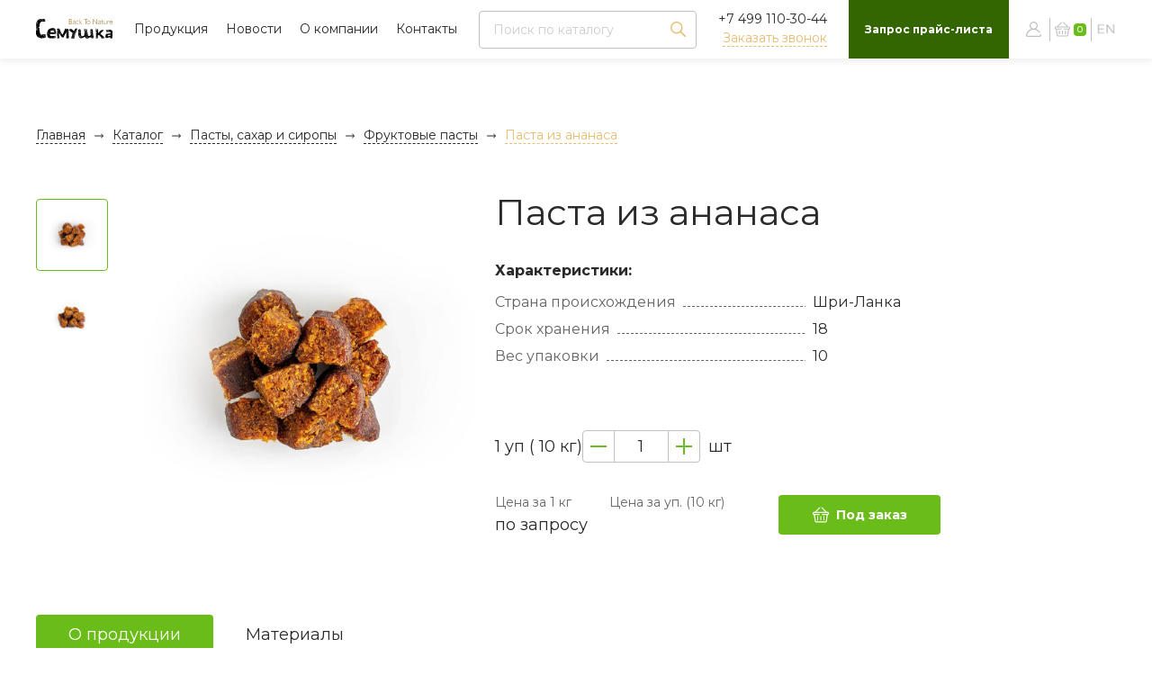

--- FILE ---
content_type: text/html; charset=UTF-8
request_url: https://opt.semushka.com/catalog/pasty/pasta_iz_ananasa/
body_size: 21448
content:

<!DOCTYPE html>
<html lang="ru">
  <head>
<script type="text/javascript">window._ab_id_=162228</script>
<script src="https://cdn.botfaqtor.ru/one.js"></script>
<!-- Global site tag (gtag.js) - Google Analytics -->
<script async src="https://www.googletagmanager.com/gtag/js?id=G-B8CXEZX1RV"></script>
<script>
  window.dataLayer = window.dataLayer || [];
  function gtag(){dataLayer.push(arguments);}
  gtag('js', new Date());

  gtag('config', 'G-B8CXEZX1RV');
</script>
     	<meta http-equiv="Content-Type" content="text/html; charset=UTF-8" />
<meta name="robots" content="index, follow" />
<meta name="keywords" content="Паста из ананаса купить оптом от производителя ООО «Семушка». Москва. Доставка по всей России." />
<meta name="description" content="Паста из ананаса купить оптом от производителя ООО «Семушка». Москва. Контроль качества продукции. Отгрузка с собственного склада. Доставка по всей России. Широкий ассортимент. Страна происхождения: Шри-Ланка. Срок хранения: 18 месяцев. Вес упаковки: 10 кг." />
<link href="/bitrix/js/ui/fonts/opensans/ui.font.opensans.css?16590833012555" type="text/css"  rel="stylesheet" />
<link href="/bitrix/js/main/popup/dist/main.popup.bundle.css?165908333528019" type="text/css"  rel="stylesheet" />
<link href="/bitrix/templates/semushka2/components/bitrix/catalog/.default/style.css?16315208281122" type="text/css"  rel="stylesheet" />
<link href="/bitrix/templates/semushka2/components/bitrix/system.pagenavigation/.default/style.css?1631520843788" type="text/css"  rel="stylesheet" />
<link href="/bitrix/templates/.default/components/bitrix/catalog.products.viewed/wiew_opt_new/style.css?1632841303173" type="text/css"  rel="stylesheet" />
<link href="/bitrix/templates/.default/components/bitrix/menu/foter_index/style.css?1631510292581" type="text/css"  data-template-style="true"  rel="stylesheet" />
<link href="/bitrix/templates/.default/components/bitrix/menu/foter_index2/style.css?1631510293581" type="text/css"  data-template-style="true"  rel="stylesheet" />
<link href="/bitrix/components/bitrix/form.result.new/error.css?1629098407163" type="text/css"  data-template-style="true"  rel="stylesheet" />
<link href="/bitrix/templates/semushka2/template_styles.css?17567119782006" type="text/css"  data-template-style="true"  rel="stylesheet" />
<script type="text/javascript">if(!window.BX)window.BX={};if(!window.BX.message)window.BX.message=function(mess){if(typeof mess==='object'){for(let i in mess) {BX.message[i]=mess[i];} return true;}};</script>
<script type="text/javascript">(window.BX||top.BX).message({'JS_CORE_LOADING':'Загрузка...','JS_CORE_NO_DATA':'- Нет данных -','JS_CORE_WINDOW_CLOSE':'Закрыть','JS_CORE_WINDOW_EXPAND':'Развернуть','JS_CORE_WINDOW_NARROW':'Свернуть в окно','JS_CORE_WINDOW_SAVE':'Сохранить','JS_CORE_WINDOW_CANCEL':'Отменить','JS_CORE_WINDOW_CONTINUE':'Продолжить','JS_CORE_H':'ч','JS_CORE_M':'м','JS_CORE_S':'с','JSADM_AI_HIDE_EXTRA':'Скрыть лишние','JSADM_AI_ALL_NOTIF':'Показать все','JSADM_AUTH_REQ':'Требуется авторизация!','JS_CORE_WINDOW_AUTH':'Войти','JS_CORE_IMAGE_FULL':'Полный размер'});</script>

<script type="text/javascript" src="/bitrix/js/main/core/core.js?1659083334478527"></script>

<script>BX.setJSList(['/bitrix/js/main/core/core_ajax.js','/bitrix/js/main/core/core_promise.js','/bitrix/js/main/polyfill/promise/js/promise.js','/bitrix/js/main/loadext/loadext.js','/bitrix/js/main/loadext/extension.js','/bitrix/js/main/polyfill/promise/js/promise.js','/bitrix/js/main/polyfill/find/js/find.js','/bitrix/js/main/polyfill/includes/js/includes.js','/bitrix/js/main/polyfill/matches/js/matches.js','/bitrix/js/ui/polyfill/closest/js/closest.js','/bitrix/js/main/polyfill/fill/main.polyfill.fill.js','/bitrix/js/main/polyfill/find/js/find.js','/bitrix/js/main/polyfill/matches/js/matches.js','/bitrix/js/main/polyfill/core/dist/polyfill.bundle.js','/bitrix/js/main/core/core.js','/bitrix/js/main/polyfill/intersectionobserver/js/intersectionobserver.js','/bitrix/js/main/lazyload/dist/lazyload.bundle.js','/bitrix/js/main/polyfill/core/dist/polyfill.bundle.js','/bitrix/js/main/parambag/dist/parambag.bundle.js']);
BX.setCSSList(['/bitrix/js/main/lazyload/dist/lazyload.bundle.css','/bitrix/js/main/parambag/dist/parambag.bundle.css']);</script>
<script type="text/javascript">(window.BX||top.BX).message({'LANGUAGE_ID':'ru','FORMAT_DATE':'DD.MM.YYYY','FORMAT_DATETIME':'DD.MM.YYYY HH:MI:SS','COOKIE_PREFIX':'BITRIX_SM','SERVER_TZ_OFFSET':'10800','UTF_MODE':'Y','SITE_ID':'s1','SITE_DIR':'/','USER_ID':'','SERVER_TIME':'1765199819','USER_TZ_OFFSET':'0','USER_TZ_AUTO':'Y','bitrix_sessid':'8d35ffbc9bcb004223c3d6b737fa03be'});</script>


<script type="text/javascript" src="/bitrix/js/main/jquery/jquery-1.12.4.min.js?165908333497163"></script>
<script type="text/javascript" src="/bitrix/js/main/popup/dist/main.popup.bundle.js?1659083335113772"></script>
<script type="text/javascript" src="/bitrix/js/currency/currency-core/dist/currency-core.bundle.js?16290984455396"></script>
<script type="text/javascript" src="/bitrix/js/currency/core_currency.js?16290984451141"></script>
<script type="text/javascript">var bxDate = new Date(); document.cookie="BITRIX_SM_TIME_ZONE="+bxDate.getTimezoneOffset()+"; path=/; expires=Tue, 01 Dec 2026 00:00:00 +0300"</script>
<script type="text/javascript">
					(function () {
						"use strict";

						var counter = function ()
						{
							var cookie = (function (name) {
								var parts = ("; " + document.cookie).split("; " + name + "=");
								if (parts.length == 2) {
									try {return JSON.parse(decodeURIComponent(parts.pop().split(";").shift()));}
									catch (e) {}
								}
							})("BITRIX_CONVERSION_CONTEXT_s1");

							if (cookie && cookie.EXPIRE >= BX.message("SERVER_TIME"))
								return;

							var request = new XMLHttpRequest();
							request.open("POST", "/bitrix/tools/conversion/ajax_counter.php", true);
							request.setRequestHeader("Content-type", "application/x-www-form-urlencoded");
							request.send(
								"SITE_ID="+encodeURIComponent("s1")+
								"&sessid="+encodeURIComponent(BX.bitrix_sessid())+
								"&HTTP_REFERER="+encodeURIComponent(document.referrer)
							);
						};

						if (window.frameRequestStart === true)
							BX.addCustomEvent("onFrameDataReceived", counter);
						else
							BX.ready(counter);
					})();
				</script>



<script type="text/javascript" src="/bitrix/templates/semushka2/components/gm/sale.basket.basket.line/main/script.js?16315208435335"></script>
<script type="text/javascript">var _ba = _ba || []; _ba.push(["aid", "a8fc5e66ff3f21e64cbf684f41956d79"]); _ba.push(["host", "opt.semushka.com"]); _ba.push(["ad[ct][item]", "[base64]"]);_ba.push(["ad[ct][user_id]", function(){return BX.message("USER_ID") ? BX.message("USER_ID") : 0;}]);_ba.push(["ad[ct][recommendation]", function() {var rcmId = "";var cookieValue = BX.getCookie("BITRIX_SM_RCM_PRODUCT_LOG");var productId = 295;var cItems = [];var cItem;if (cookieValue){cItems = cookieValue.split(".");}var i = cItems.length;while (i--){cItem = cItems[i].split("-");if (cItem[0] == productId){rcmId = cItem[1];break;}}return rcmId;}]);_ba.push(["ad[ct][v]", "2"]);(function() {var ba = document.createElement("script"); ba.type = "text/javascript"; ba.async = true;ba.src = (document.location.protocol == "https:" ? "https://" : "http://") + "bitrix.info/ba.js";var s = document.getElementsByTagName("script")[0];s.parentNode.insertBefore(ba, s);})();</script>


		<title>Паста из ананаса купить оптом от производителя ООО «Семушка». Москва</title>
    <meta name="viewport" content="width=device-width, initial-scale=1">
    <meta name="format-detection" content="telephone=no">
 
    <meta name="theme-color" content="#fff">
    <!--favicons-->
  <link rel="apple-touch-icon" sizes="180x180" href="/bitrix/templates/semushka2/img/favicons/150x150.png">
    <link rel="icon" type="image/png" sizes="32x32" href="/bitrix/templates/semushka2/img/favicons/32x32.png">
    <link rel="icon" type="image/png" sizes="16x16" href="/bitrix/templates/semushka2/img/favicons/16x16.png">
    <!--open graph-->
    <meta property="og:title" content="Оптовый сайт компании «Семушка»">
    <meta property="og:site_name" content="Оптовый сайт компании «Семушка»">
    <meta property="og:url" content="/">
    <meta property="og:description" content="Крупнейший российский производитель и оптовый поставщик натуральных продуктов - орехов, семян и сухофруктов.">
    <meta property="og:image" content="/bitrix/templates/semushka2/img/Banners_2 1.jpg">
    <!--fonts-->
	<!-- Latest compiled and minified CSS -->
    <link rel="preconnect" href="https://fonts.googleapis.com">
    <link rel="preconnect" href="https://fonts.gstatic.com" crossorigin="">
    <link href="https://fonts.googleapis.com/css2?family=Montserrat:ital,wght@0,100;0,200;0,300;0,400;0,500;0,600;0,700;0,800;0,900;1,100;1,200;1,300;1,400;1,500;1,600;1,700;1,800;1,900&amp;display=swap" rel="stylesheet">
    <!--styles-->
	  <link rel="stylesheet" href="/bitrix/templates/semushka2/styles/theme.css?v=7506">
    <link rel="stylesheet" href="/bitrix/templates/semushka2/styles/common.css?v=2796">
    		<!-- amCharts javascript sources -->
	<!-- amCharts javascript sources -->
		<script type="text/javascript" src="https://www.amcharts.com/lib/3/amcharts.js"></script>
		<script type="text/javascript" src="https://www.amcharts.com/lib/3/serial.js"></script>
		<script type="text/javascript" src="https://www.amcharts.com/lib/3/pie.js"></script>
		
		
		<!-- <link rel="stylesheet" href="/googletranslate/nativejs/css/google-translate.css">
  <script type="application/javascript" src="https://cdnjs.cloudflare.com/ajax/libs/jquery-cookie/1.4.1/jquery.cookie.min.js"></script>
  <script src="/googletranslate/nativejs/js/google-translate.js"></script> -->
		
		
		
		
		<!--  google-translate -->
        <link rel="stylesheet" href="/googletranslate/nativejs/css/google-translate.css">
        <script src="https://cdn.jsdelivr.net/npm/js-cookie@2/src/js.cookie.min.js"></script>
        <script src="/googletranslate/nativejs/js/google-translate.js"></script>
        <!--  END google-translate -->
		
		
		
  </head>
  <body>
   
        
       





	
  <div class="wrapper">
  <header class="header" data-scroll-lock-fill-gap>
        <div class="container header__container">
          <div class="header__left">
		  <a class="logo header__logo" href="/">
                                <img src="/bitrix/templates/semushka2/img/logos/logo.svg" alt="logo">                            </a>
		  
		  
		 
            <nav class="header-nav">
			 


      <ul class="header-nav__list">
                                      <li class="header-nav__item">
                    <a href="/catalog/" class="header-nav__link link">

                      Продукция                    </a>
                    <div class="top-nav__childs">
                        <div class="uk-container">
                            <div class="main-nav">
                                <ul class="main-nav__list main-nav__list--lvl1">
                                                                    </ul>
                            </div>
                        </div>
                    </div>
                </li>
                                                   <li class="header-nav__item">
                                            <a href="/news/" class="header-nav__link  link">
                            <span>Новости</span>
                                                    </a>
                                                            </li>
                                                   <li class="header-nav__item">
                                            <a href="/about/" class="header-nav__link  link">
                            <span>О компании</span>
                                                    </a>
                                                            </li>
                                                   <li class="header-nav__item">
                                            <a href="/contacts/" class="header-nav__link  link">
                            <span>Контакты</span>
                                                    </a>
                                                            </li>
                        </ul>
            
            </nav>
          </div>
          <div class="search-block header-search">
			
<form class="search-block__element header-search__element" action="/catalog/">
                <div class="input search-block__input">
                  <input value="" name="q" type="text" placeholder="Поиск по каталогу">
                </div>
                <button class="search-block__search-button link">
                  <svg class="icon">
                    <use xlink:href="/bitrix/templates/semushka2/img/icons/sprite.svg#loupe"></use>
                  </svg>
                </button>
              </form>
 
              
              <button class="header__search-close-button close-button" aria-label="close search"></button>
            </div>
          <div class="header__right"><div class="header__phone"><a class="link" href="tel:74991103044">+7 499 110-30-44</a><a class="link-dashed" href="#obratnyj-zvonok" data-modal="open">Заказать звонок </a>								
								</div>
								<a class="button button_style-3 header__large-button" href="#zapros-prajs-lista" data-modal="open"><span>Запрос прайс-листа</span></a>								
            <ul class="header__small-buttons">
			
              <li class="header__small-buttons-item">
			  			  <a class="header__small-button link" href="#vkhod" data-modal="open">
			   
                  <svg class="icon">
                    <use xlink:href="/bitrix/templates/semushka2/img/icons/sprite.svg#user"></use>
                  </svg></a></li>
				 
				   <li class="header__small-buttons-item">
				   <script>
var bx_basketEb0tUU = new BitrixSmallCart;
</script>
<div id="bx_basketEb0tUU" class="bx-basket bx-opener"><!--'start_frame_cache_bx_basketEb0tUU'-->	 			<a class="header__small-button header__cart-button link" href="/personal/cart/"><svg class="icon">
                    <use xlink:href="/bitrix/templates/semushka2/img/icons/sprite.svg#cart"></use>
                  </svg><span class="uk-badge">0</span></a>
	<!--'end_frame_cache_bx_basketEb0tUU'--></div>
<script type="text/javascript">
	bx_basketEb0tUU.siteId       = 's1';
	bx_basketEb0tUU.cartId       = 'bx_basketEb0tUU';
	bx_basketEb0tUU.ajaxPath     = '/bitrix/components/gm/sale.basket.basket.line/ajax.php';
	bx_basketEb0tUU.templateName = 'main';
	bx_basketEb0tUU.arParams     =  {'HIDE_ON_BASKET_PAGES':'Y','PATH_TO_AUTHORIZE':'/login/','PATH_TO_BASKET':'/personal/cart/','PATH_TO_ORDER':'/personal/order/make/','PATH_TO_PERSONAL':'/personal/','PATH_TO_PROFILE':'/personal/','PATH_TO_REGISTER':'/login/','POSITION_FIXED':'N','SHOW_AUTHOR':'N','SHOW_DELAY':'N','SHOW_EMPTY_VALUES':'Y','SHOW_IMAGE':'Y','SHOW_NOTAVAIL':'N','SHOW_NUM_PRODUCTS':'Y','SHOW_PERSONAL_LINK':'N','SHOW_PRICE':'Y','SHOW_PRODUCTS':'Y','SHOW_REGISTRATION':'N','SHOW_SUMMARY':'Y','SHOW_TOTAL_PRICE':'N','COMPONENT_TEMPLATE':'main','MAX_IMAGE_SIZE':'70','CACHE_TYPE':'A','POSITION_VERTICAL':'top','POSITION_HORIZONTAL':'right','AJAX':'N','~HIDE_ON_BASKET_PAGES':'Y','~PATH_TO_AUTHORIZE':'/login/','~PATH_TO_BASKET':'/personal/cart/','~PATH_TO_ORDER':'/personal/order/make/','~PATH_TO_PERSONAL':'/personal/','~PATH_TO_PROFILE':'/personal/','~PATH_TO_REGISTER':'/login/','~POSITION_FIXED':'N','~SHOW_AUTHOR':'N','~SHOW_DELAY':'N','~SHOW_EMPTY_VALUES':'Y','~SHOW_IMAGE':'Y','~SHOW_NOTAVAIL':'N','~SHOW_NUM_PRODUCTS':'Y','~SHOW_PERSONAL_LINK':'N','~SHOW_PRICE':'Y','~SHOW_PRODUCTS':'Y','~SHOW_REGISTRATION':'N','~SHOW_SUMMARY':'Y','~SHOW_TOTAL_PRICE':'N','~COMPONENT_TEMPLATE':'main','~MAX_IMAGE_SIZE':'70','~CACHE_TYPE':'A','~POSITION_VERTICAL':'top','~POSITION_HORIZONTAL':'right','~AJAX':'N','cartId':'bx_basketEb0tUU'}; // TODO \Bitrix\Main\Web\Json::encode
	bx_basketEb0tUU.closeMessage = 'Скрыть';
	bx_basketEb0tUU.openMessage  = 'Раскрыть';
	bx_basketEb0tUU.activate();
</script><script type="text/javascript">
   /* BX.ready(function(){
         BX.addCustomEvent('onAjaxSuccess', function(e,dd){
            if (dd.url == "/bitrix/components/bitrix/sale.basket.basket/ajax.php")
            {
               //определяем текучий адрес страницы
               var url = window.location.href.split('?')[0];
               BX.ajax({
                  url: url,
                  method: 'POST',
                  data: {'SCODER_AJAX':'Y'},
                  onsuccess: function(data){
                     $("div.bx-basket").html(data);
                  },
               });
            }
         });
   }); */

</script>
		</li>

              <li class="header__small-buttons-item">

				<div class="language">
				   <img src="/googletranslate/nativejs/images/lang/lang__ru.png"  data-google-lang="ru" class="language__img">
				   <img src="/googletranslate/nativejs/images/lang/lang__en.png"  data-google-lang="en" class="language__img">
				</div> 

			    <!-- 				  <a href="javascript:void(0);" data-google-lang="ru" class="header__small-button link"><span>en</span></a>
				 -->

			  </li>

              <li class="header__small-buttons-item header__search-open-item">
                <button class="header__small-button link header__search-open-button" aria-label="open nav">
                  <svg class="icon">
                    <use xlink:href="/bitrix/templates/semushka2/img/icons/sprite.svg#loupe"></use>
                  </svg>
                </button>
              </li>
              <li class="header__small-buttons-item header__nav-open-item">
                <button class="header__small-button nav-open-button link" aria-label="open search"><span></span><span></span><span></span></button>
              </li>
            </ul>
          </div>
        </div>
      </header>
      <nav class="mobile-navigation">
        <div class="mobile-navigation__element">
          <div class="mobile-navigation__head"> <a class="logo mobile-navigation__logo" href="./"><img src="/bitrix/templates/semushka2/img/logos/logo.svg" alt="logo"></a>
            <button class="close-button mobile-navigation__close-button" aria-label="filter close"></button>
          </div>
          <div class="mobile-navigation__container" data-scroll-lock-scrollable>
		   





       <ul class="mobile-nav-list">
		   <li class="mobile-nav-list__item"> <a class="mobile-nav-list__link link" href="/catalog/">Продукция</a>
                <!--категории каталога начало -->
                <ul class="mobile-catalogue" data-toggle="group">
                    <!--category-->
					<li class="mobile-catalogue__item" data-toggle="parent"> <a class="mobile-catalogue__category-parent link is-active" href="javascript:void(0);" data-toggle="trigger"><span>Орехи</span>
                      <svg class="icon">
						  <use xlink:href="/bitrix/templates/semushka2/img/icons/sprite.svg#drop-arrow"></use>
                      </svg></a>
                    <ul class="mobile-catalogue__category-list is-active" data-toggle="content">
                  
                   
         
							
                         
							                              <li class="mobile-catalogue__category-item"> <a class="mobile-catalogue__category-link link" href="/catalog/arakhis/">Арахис</a></li>
							                            <li class="mobile-catalogue__category-item"> <a class="mobile-catalogue__category-link link" href="/catalog/brazilskiy_orekh/">Бразильский орех</a></li>
							                            <li class="mobile-catalogue__category-item"> <a class="mobile-catalogue__category-link link" href="/catalog/gretskiy_orekh/">Грецкий орех</a></li>
							                            <li class="mobile-catalogue__category-item"> <a class="mobile-catalogue__category-link link" href="/catalog/kedrovyy_orekh/">Кедровый орех</a></li>
							                            <li class="mobile-catalogue__category-item"> <a class="mobile-catalogue__category-link link" href="/catalog/keshyu/">Кешью</a></li>
							                            <li class="mobile-catalogue__category-item"> <a class="mobile-catalogue__category-link link" href="/catalog/kokos/">Кокос</a></li>
							                            <li class="mobile-catalogue__category-item"> <a class="mobile-catalogue__category-link link" href="/catalog/makadamiya/">Макадамия</a></li>
							                            <li class="mobile-catalogue__category-item"> <a class="mobile-catalogue__category-link link" href="/catalog/mindal/">Миндаль</a></li>
							                            <li class="mobile-catalogue__category-item"> <a class="mobile-catalogue__category-link link" href="/catalog/pekan/">Пекан</a></li>
							                            <li class="mobile-catalogue__category-item"> <a class="mobile-catalogue__category-link link" href="/catalog/smes_orekhovaya/">Смесь</a></li>
							                            <li class="mobile-catalogue__category-item"> <a class="mobile-catalogue__category-link link" href="/catalog/fistashki/">Фисташки</a></li>
							                            <li class="mobile-catalogue__category-item"> <a class="mobile-catalogue__category-link link" href="/catalog/funduk/">Фундук</a></li>
							                            <li class="mobile-catalogue__category-item"> <a class="mobile-catalogue__category-link link" href="/catalog/yadro_abrikosovoy_kostochki/">Ядро абрикосовой косточки</a></li>
							                          </ul>
                         </li>
                        <!--category-->
  <!--category-->
					<li class="mobile-catalogue__item" data-toggle="parent"> <a class="mobile-catalogue__category-parent link " href="javascript:void(0);" data-toggle="trigger"><span>Семена и семечки</span>
                      <svg class="icon">
						  <use xlink:href="/bitrix/templates/semushka2/img/icons/sprite.svg#drop-arrow"></use>
                      </svg></a>
                    <ul class="mobile-catalogue__category-list " data-toggle="content">
                  
                   
         
							
                         
							                              <li class="mobile-catalogue__category-item"> <a class="mobile-catalogue__category-link link" href="/catalog/amarant/">Амарант</a></li>
							                            <li class="mobile-catalogue__category-item"> <a class="mobile-catalogue__category-link link" href="/catalog/kinoa/">Киноа</a></li>
							                            <li class="mobile-catalogue__category-item"> <a class="mobile-catalogue__category-link link" href="/catalog/konoplya/">Конопля</a></li>
							                            <li class="mobile-catalogue__category-item"> <a class="mobile-catalogue__category-link link" href="/catalog/kunzhut/">Кунжут</a></li>
							                            <li class="mobile-catalogue__category-item"> <a class="mobile-catalogue__category-link link" href="/catalog/len/">Лен</a></li>
							                            <li class="mobile-catalogue__category-item"> <a class="mobile-catalogue__category-link link" href="/catalog/mak/">Мак</a></li>
							                            <li class="mobile-catalogue__category-item"> <a class="mobile-catalogue__category-link link" href="/catalog/podsolnechnik/">Подсолнечник</a></li>
							                            <li class="mobile-catalogue__category-item"> <a class="mobile-catalogue__category-link link" href="/catalog/tykva/">Тыква</a></li>
							                            <li class="mobile-catalogue__category-item"> <a class="mobile-catalogue__category-link link" href="/catalog/chia/">Чиа</a></li>
							                            <li class="mobile-catalogue__category-item"> <a class="mobile-catalogue__category-link link" href="/catalog/tmin/">Тмин</a></li>
							                          </ul>
                         </li>
                        <!--category-->
  <!--category-->
					<li class="mobile-catalogue__item" data-toggle="parent"> <a class="mobile-catalogue__category-parent link " href="javascript:void(0);" data-toggle="trigger"><span>Сухофрукты</span>
                      <svg class="icon">
						  <use xlink:href="/bitrix/templates/semushka2/img/icons/sprite.svg#drop-arrow"></use>
                      </svg></a>
                    <ul class="mobile-catalogue__category-list " data-toggle="content">
                  
                   
         
							
                         
							                              <li class="mobile-catalogue__category-item"> <a class="mobile-catalogue__category-link link" href="/catalog/armyanskie_sukhofrukty/">Армянские</a></li>
							                            <li class="mobile-catalogue__category-item"> <a class="mobile-catalogue__category-link link" href="/catalog/izyum/">Изюм</a></li>
							                            <li class="mobile-catalogue__category-item"> <a class="mobile-catalogue__category-link link" href="/catalog/inzhir/">Инжир</a></li>
							                            <li class="mobile-catalogue__category-item"> <a class="mobile-catalogue__category-link link" href="/catalog/kuraga/">Курага</a></li>
							                            <li class="mobile-catalogue__category-item"> <a class="mobile-catalogue__category-link link" href="/catalog/tropicheskie/">Тропические</a></li>
							                            <li class="mobile-catalogue__category-item"> <a class="mobile-catalogue__category-link link" href="/catalog/finiki/">Финики</a></li>
							                            <li class="mobile-catalogue__category-item"> <a class="mobile-catalogue__category-link link" href="/catalog/chernosliv/">Чернослив</a></li>
							                            <li class="mobile-catalogue__category-item"> <a class="mobile-catalogue__category-link link" href="/catalog/shipovnik/">Шиповник</a></li>
							                            <li class="mobile-catalogue__category-item"> <a class="mobile-catalogue__category-link link" href="/catalog/yabloko/">Яблоко</a></li>
							                            <li class="mobile-catalogue__category-item"> <a class="mobile-catalogue__category-link link" href="/catalog/suhofrukty_smesi/">Смеси</a></li>
							                            <li class="mobile-catalogue__category-item"> <a class="mobile-catalogue__category-link link" href="/catalog/khurma_sushenaya/">Хурма сушеная</a></li>
							                          </ul>
                         </li>
                        <!--category-->
  <!--category-->
					<li class="mobile-catalogue__item" data-toggle="parent"> <a class="mobile-catalogue__category-parent link " href="javascript:void(0);" data-toggle="trigger"><span>Пасты, сахар и сиропы</span>
                      <svg class="icon">
						  <use xlink:href="/bitrix/templates/semushka2/img/icons/sprite.svg#drop-arrow"></use>
                      </svg></a>
                    <ul class="mobile-catalogue__category-list " data-toggle="content">
                  
                   
         
							
                         
							                              <li class="mobile-catalogue__category-item"> <a class="mobile-catalogue__category-link link" href="/catalog/sakhar/">Сахар</a></li>
							                            <li class="mobile-catalogue__category-item"> <a class="mobile-catalogue__category-link link" href="/catalog/siropy/">Сиропы</a></li>
							                            <li class="mobile-catalogue__category-item"> <a class="mobile-catalogue__category-link link" href="/catalog/fruktovye_pasty/">Фруктовые пасты</a></li>
							                          </ul>
                         </li>
                        <!--category-->
  <!--category-->
					<li class="mobile-catalogue__item" data-toggle="parent"> <a class="mobile-catalogue__category-parent link " href="javascript:void(0);" data-toggle="trigger"><span>Цукаты</span>
                      <svg class="icon">
						  <use xlink:href="/bitrix/templates/semushka2/img/icons/sprite.svg#drop-arrow"></use>
                      </svg></a>
                    <ul class="mobile-catalogue__category-list " data-toggle="content">
                  
                   
         
							
                         
							                            </ul>
                         </li>
                        <!--category-->
  <!--category-->
					<li class="mobile-catalogue__item" data-toggle="parent"> <a class="mobile-catalogue__category-parent link " href="javascript:void(0);" data-toggle="trigger"><span>Овощи</span>
                      <svg class="icon">
						  <use xlink:href="/bitrix/templates/semushka2/img/icons/sprite.svg#drop-arrow"></use>
                      </svg></a>
                    <ul class="mobile-catalogue__category-list " data-toggle="content">
                  
                   
         
							
                         
							                            </ul>
                         </li>
                        <!--category-->
  <!--category-->
					<li class="mobile-catalogue__item" data-toggle="parent"> <a class="mobile-catalogue__category-parent link " href="javascript:void(0);" data-toggle="trigger"><span>Ягоды</span>
                      <svg class="icon">
						  <use xlink:href="/bitrix/templates/semushka2/img/icons/sprite.svg#drop-arrow"></use>
                      </svg></a>
                    <ul class="mobile-catalogue__category-list " data-toggle="content">
                  
                   
         
							
                         
							                            </ul>
                         </li>
                        <!--category-->
  <!--category-->
					<li class="mobile-catalogue__item" data-toggle="parent"> <a class="mobile-catalogue__category-parent link " href="javascript:void(0);" data-toggle="trigger"><span>Деревянная посуда</span>
                      <svg class="icon">
						  <use xlink:href="/bitrix/templates/semushka2/img/icons/sprite.svg#drop-arrow"></use>
                      </svg></a>
                    <ul class="mobile-catalogue__category-list " data-toggle="content">
                  
                   
         
							
                         
							                              <li class="mobile-catalogue__category-item"> <a class="mobile-catalogue__category-link link" href="/catalog/derevyannye_tarelki/">Деревянные тарелки</a></li>
							                            <li class="mobile-catalogue__category-item"> <a class="mobile-catalogue__category-link link" href="/catalog/menazhnitsy/">Деревянные менажницы</a></li>
							                            <li class="mobile-catalogue__category-item"> <a class="mobile-catalogue__category-link link" href="/catalog/chasha/">Деревянные миски, чаши</a></li>
							                            <li class="mobile-catalogue__category-item"> <a class="mobile-catalogue__category-link link" href="/catalog/podnos/">Деревянные подносы</a></li>
							                          </ul>
                         </li>
                        <!--category-->
                </ul>
                <!--категории каталога конец  -->
              </li>
        
                    <li class="mobile-nav-list__item"> 
                                          <a class="mobile-nav-list__link link" href="/news/">
                           Новости
                        </a>
 
                </li>
           
        
                    <li class="mobile-nav-list__item"> 
                                          <a class="mobile-nav-list__link link" href="/about/">
                           О компании
                        </a>
 
                </li>
           
        
                    <li class="mobile-nav-list__item"> 
                                          <a class="mobile-nav-list__link link" href="/contacts/">
                           Контакты
                        </a>
 
                </li>
           
        
                    <li class="mobile-nav-list__item"> 
                    
                </li>
           
            </ul>
       
            <!-- <div class="mobile-navigation__bottom">
              <div class="mobile-navigation__phone">
                <a class="link" href="tel:74991103044">+7 499 110-30-44</a>              </div>
							<a class="button button_style-3" href="#zapros-prajs-lista" data-modal="open"><span>Запрос прайс-листа </span></a>
            </div> -->

            <div class="mobile-navigation__bottom">
              <div class="mobile-navigation__bottom-item"><a class="button button_style-3" href="#zapros-prajs-lista" data-modal="open"><span>Запрос прайс-листа</span></a></div>
              <div class="mobile-navigation__bottom-item">
                <h6 class="mobile-navigation__bottom-item-title">Телефон</h6><a class="link" href="tel:74991103044">+7 (499) 110 30 44</a>
              </div>
              <div class="mobile-navigation__bottom-item">
                <h6 class="mobile-navigation__bottom-item-title">Почта</h6><a class="link" href="mailto:opt@semushka-m.ru">opt@semushka-m.ru</a>
              </div>
            </div>

          </div>
        </div>
      </nav>
	  
	     <main class="main">
		 
	    <div class="breadcrumbs">
          <div class="container">
            <ul class="breadcrumbs__list" itemprop="http://schema.org/breadcrumb" itemscope itemtype="http://schema.org/BreadcrumbList"><li class="breadcrumbs__item" itemprop="itemListElement" itemscope="" itemtype="http://schema.org/ListItem">

				<a class="breadcrumbs__element link" href="/" title="Главная" itemprop="item">
					<span>Главная</span>
				</a>  <svg class="icon">
                  <use xlink:href="/bitrix/templates/semushka2/img/icons/sprite.svg#right-arrow"></use>
                </svg>
				<meta itemprop="position" content="1" />
			</li><li class="breadcrumbs__item" itemprop="itemListElement" itemscope="" itemtype="http://schema.org/ListItem">

				<a class="breadcrumbs__element link" href="/catalog/" title="Каталог" itemprop="item">
					<span>Каталог</span>
				</a>  <svg class="icon">
                  <use xlink:href="/bitrix/templates/semushka2/img/icons/sprite.svg#right-arrow"></use>
                </svg>
				<meta itemprop="position" content="2" />
			</li><li class="breadcrumbs__item" itemprop="itemListElement" itemscope="" itemtype="http://schema.org/ListItem">

				<a class="breadcrumbs__element link" href="/catalog/pasty_i_siropy/" title="Пасты, сахар и сиропы" itemprop="item">
					<span>Пасты, сахар и сиропы</span>
				</a>  <svg class="icon">
                  <use xlink:href="/bitrix/templates/semushka2/img/icons/sprite.svg#right-arrow"></use>
                </svg>
				<meta itemprop="position" content="3" />
			</li><li class="breadcrumbs__item" itemprop="itemListElement" itemscope="" itemtype="http://schema.org/ListItem">

				<a class="breadcrumbs__element link" href="/catalog/fruktovye_pasty/" title="Фруктовые пасты" itemprop="item">
					<span>Фруктовые пасты</span>
				</a>  <svg class="icon">
                  <use xlink:href="/bitrix/templates/semushka2/img/icons/sprite.svg#right-arrow"></use>
                </svg>
				<meta itemprop="position" content="4" />
			</li>
			<li class="class="breadcrumbs__item">
				<span class="breadcrumbs__element"><span>Паста из ананаса</span></span>
			</li> </ul>
          </div>
        </div>      
	
<div class='row'>
	<div class='col-xs-12'>
		<link href="https://cdnjs.cloudflare.com/ajax/libs/lightbox2/2.7.1/css/lightbox.css" rel="stylesheet"/>
<script src="https://cdnjs.cloudflare.com/ajax/libs/lightbox2/2.7.1/js/lightbox.min.js"></script>
<script>
$( document ).ready(function() {

$('button.count-calculator__button_plus ').click(function() {
$input2 = $('#mimi').val();
  $input = $(this).closest('#www').find("#vf");
  $dr = (Number($input.val()) + Number($input2));
  $input.val($dr); // todo addMath here

});
$('button.count-calculator__button_minus ').click(function() {
$input2 = $('#mimi').val();
  $input = $(this).closest('#www').find("#vf");
  $dr = (Number($input.val()) - Number($input2));
  if ($dr>$input2)
  {
  $input.val($dr); // todo addMath here
  }
  else
  {
	   $input.val($input2);
  }
});
});
</script>
<script>
$( document ).ready(function() {
$(".title").click(function(e) {
  $(".title").removeClass('active');
  $(this).addClass('active');

  $('.block').removeClass('block-active');
  $($(this).attr('data-class')).addClass('block-active');
})
});
</script>
<section class="section product" id="bx_117848907_295">
          <div id="id" class="container">
            <div class="product-head">
              <div class="product-head__head">
                <h1 class="h4 product-head__title">Паста из ананаса</h1>
              </div>
			                <div class="swiper product-preview-slider product-head__slider">
                <div class="product-preview-slider__small-images">
				<div class="product-preview-slider__small-image image image_contain"> <img class="lazyload" data-src="/upload/iblock/5a7/n4ttylfpgmcela8d7idur23len6reh4r.jpg" alt="Паста из ананаса"></div><div class="product-preview-slider__small-image image image_contain"> <img class="lazyload" data-src="/upload/iblock/531/co6qyy7nvkpa9cpu3zjxtc5a6jnduxh9.jpg" alt="Паста из ананаса"></div>
                </div>
                <div class="product-preview-slider__slider">
                  <div class="swiper-container">
                    <div class="swiper-wrapper">
					<div class="swiper-slide">
                        <a href="/upload/iblock/5a7/n4ttylfpgmcela8d7idur23len6reh4r.jpg" data-lightbox="roadtrip"><div class="image image_contain"> 
<img class="swiper-lazy" src="/upload/iblock/5a7/n4ttylfpgmcela8d7idur23len6reh4r.jpg" alt="Паста из ананаса"></div></a>
                      </div>
					  <input id="cartinka" style="display:none" value="/upload/iblock/5a7/n4ttylfpgmcela8d7idur23len6reh4r.jpg"> <div class="swiper-slide">
                        <a href="/upload/iblock/531/co6qyy7nvkpa9cpu3zjxtc5a6jnduxh9.jpg" data-lightbox="roadtrip"><div class="image image_contain"> 
<img class="swiper-lazy" src="/upload/iblock/531/co6qyy7nvkpa9cpu3zjxtc5a6jnduxh9.jpg" alt="Паста из ананаса"></div></a>
                      </div>
					  <input id="cartinka" style="display:none" value="/upload/iblock/531/co6qyy7nvkpa9cpu3zjxtc5a6jnduxh9.jpg"> 

                    </div>
                  </div>
                </div>
              </div>
			               <div class="product-head__content">
			                 <div id="tovar" class="product-head__content-section">
				<span class="product-head__content-section-title">Характеристики:</span>
                  <table class="info-table">
				  				    <tr>
<td> <span>Страна происхождения </span></td>
<td> <span>Шри-Ланка</span></td>
 </tr>
			        				  				    <tr>
<td> <span>Срок хранения </span></td>
<td> <span>18</span></td>
 </tr>
				  		  
       				    <tr>
<td> <span>Вес упаковки </span></td>
<td> <span>10</span></td>
 </tr>
                              </table>
                </div>
			 				 <input id="colv"  style="display:none">
				 <div class="product-head__content-section">
				                  <div class="packaging-list product-head__packaging-list">
				  			     			 <input type="hidden" id="mimi" value="1">
                           <input id="ids" value="295" style="display:none">
                                     </div>
                 </div>
                <div class="product-head__content-section">
                  <div class="product-calculator product-head__product-calculator">
				 	  <span >
				  <span>
				  
				  1 уп <span id="zamena5"></span>
				  </span></span>
                    <div  id="www" class="count-calculator" data-custom-interaction>
                      <button class="count-calculator__button count-calculator__button_minus"> </button>
                      <input id="vf" class="count-calculator__input" type="number" value="1">
                      <button class="count-calculator__button count-calculator__button_plus"> </button>
                    </div><span class="product-calculator__calculator-text">шт</span>
                  </div>
                </div>
                <div class="product-head__content-section product-head__last-section">
                  <div class="product-head__pricing">
				  		 <div class="product-head__pricing-element"> <span>Цена за 1 кг</span><span id="zamena">по запросу</span></div>
                    <div class="product-head__pricing-element"> <span>Цена за уп. (<div id="up">10 кг</div>)</span><span id="co"></span></div>

			                     </div>
				  				   <button class="button button_style-1 product-head__button" type='submit' onclick="addcart_no();">
                    <svg class="icon">
                      <use xlink:href="/bitrix/templates/semushka2/img/icons/sprite.svg#cart"></use>
                    </svg><span>Под заказ</span>
                  </button>
				                  </div>
              </div>
            </div>
			 <script>

window.onload = function() {
document.getElementById('zamena5').innerHTML    = '( 10 кг)   ';
minimum =1;
}

		function addcart_no() {
		Modal.open(document.querySelector('#zakaz-tovara'));
		 document.querySelector('input#tovar').value    = 'Паста из ананаса';
		}
function addcart() {

	var colvo = document.getElementById("vf");
	var colvo2 = document.getElementById("ids");
	var colvo3 = document.getElementById("cartinka");

	///var cartinca = '<img class="lazyload" data-src="'+colvo3.value+'" alt="image">';

var ajax = $.ajax({
    type: 'POST',
    url: location.pathname + '?action=ADD2BASKET',
    data: {
		id: colvo2.value,
        ajax_basket: 'Y',
        quantity: colvo.value
    }
});

ajax.done(function(data) {
    if (data.STATUS == 'OK') {

Modal.open(document.querySelector('#product'));
  document.getElementById("na").innerHTML    = 'Паста из ананаса';
  document.getElementById("ka").innerHTML    = '<img class="lazyload" data-src="/upload/iblock/22f/xwxwh9z9b63vw7mkpakrcqlnudcffwik.jpg" alt="image">';

    }


});
}
 				  </script>

		             <div class="product-tabs" data-tabs="parent">
              <div class="tab-head product-tabs__head">
                <div class="tab-head__container"><a class="tab-head__link is-active" href="javascript:void(0);" data-tabs="link">О продукции</a><a class="tab-head__link" href="javascript:void(0);" data-tabs="link">Материалы</a></div>
              </div>
              <div class="product-tabs__wrapper">
                <div class="product-tabs__tab is-active" data-tabs="block">
                  <div class="product-description__block">Паста из&nbsp;ананаса, без посторонних примесей и&nbsp;добавок. Применяется в&nbsp;кулинарии, кондитерском производстве и&nbsp;других видах промышленности. Страна происхождения&nbsp;— Эквадор. Хранить при температуре окружающей среды, в&nbsp;чистом, свежем и&nbsp;сухом месте, вдали от&nbsp;сильных запахов и&nbsp;загрязняющих веществ, в&nbsp;защищенном от&nbsp;света месте. Срок годности&nbsp;— 18 месяцев при соблюдении условий хранения.<br></div>
				 		  </div>

                <div class="product-tabs__tab " data-tabs="block">

				 <ul class="pdf-list">
			     				   <li class="pdf-list__item"> <img class="icon" src="/bitrix/templates/semushka2/img/icons/pdf-file.svg" alt="icon">
                      <div class="pdf-list__item-content"> <span class="pdf-list__item-title">Спецификация: паста из ананаса</span>
					  <a  target="blank" class="link-dashed" href="/upload/iblock/16e/nuquivjidi2ki9lf8tpto14u81ybik0r.pdf">Скачать (pdf)</a></div>
                    </li>


																							



                  </ul>
                </div>
              </div>
            </div>
           </div>
        </section>
        <section class="section product-statistics">
          <div class="container">
		                <div class="product-statistics__head">
              <h4>Статистика</h4>
              <p>
 <b>Ананасовая паста:</b>&nbsp;<b>статистика мирового производства и импорта в Россию</b>
</p>
<p>
	Самое масштабное производство ананаса развернулось в Центральной Америке и Азии. В 2019 году Коста-Рика заняла лидирующее положение в производстве (11,8% мирового урожая), Филиппины оказались на втором месте (9,8%) и Бразилия — на третьем (8,6%). Россия импортирует банановую, ананасовую и финиковую пасту из Беларуси, Франции и Нидерландов.
</p>
			  </div>
			            <div class="large-images www">
						<div class="large-images__block ssd">


						<script type="text/javascript">
			AmCharts.makeChart("chartdiv1",
				{ "hideCredits": true,
					"type": "serial",
					"categoryField": "category",
					"plotAreaBorderColor": "#171717",
					"colors": [
						"#E7BC70"
					],
					"startDuration": 1,
					"color": "#171717",
					"decimalSeparator": ",",
					"fontFamily": "Montserrat",
					"fontSize": 14,
					"prefixesOfBigNumbers": [
						{
							"number": 1000,
							"prefix": "k"
						},
						{
							"number": 1000000,
							"prefix": "M"
						},
						{
							"number": 1000000000,
							"prefix": "G"
						},
						{
							"number": 1000000000000,
							"prefix": "T"
						},
						{
							"number": 1000000000000000,
							"prefix": "P"
						},
						{
							"number": 1000000000000000000,
							"prefix": "E"
						},
						{
							"number": 1e+21,
							"prefix": "Z"
						},
						{
							"number": 1e+24,
							"prefix": "Y"
						}
					],
					"thousandsSeparator": " ",
					"categoryAxis": {
						"gridPosition": "start",
						"title": ""
					},
					"trendLines": [],
					"graphs": [
						{
							"colorField": "color",
							"fillAlphas": 1,
							"id": "AmGraph-1",
							"lineColorField": "color",
							"title": "graph 1",
							"type": "column",
							"valueField": "column-1"
						}
					],
					"guides": [],
					"valueAxes": [
						{
							"id": "ValueAxis-1",
							"title": "Тонн"
						}
					],
					"allLabels": [],
					"balloon": {},
					"titles": [
						{
							"bold": false,
							"color": "#6ABD18",
							"id": "Title-1",
							"size": 24,
							"text": "Объем мирового производства свежего ананаса (тонн)"
						}
					],
					"dataProvider": [
						{
							"category": "2009",
							"column-1": "20279672"
						},
						{
							"category": "2010",
							"column-1": "21324973"
						},
						{
							"category": "2011",
							"column-1": "22791395"
						},
						{
							"category": "2012",
							"column-1": "23979590"
						},
						{
							"category": "2013",
							"column-1": "24499892"
						},
						{
							"category": "2014",
							"column-1": "25431390"
						},
						{
							"category": "2015",
							"column-1": "25816770"
						},
						{
							"category": "2016",
							"column-1": "26078913"
						},
						{
							"category": "2017",
							"column-1": "27709463"
						},
						{
							"category": "2018",
							"column-1": "28430017"
						},
						{
							"category": "2019",
							"column-1": "28179348"
						}
					]
				}
			);
		</script>
	</head>
	<body>
		<div id="chartdiv1" style="width: 100%; height: 400px; background-color: #FFFFFF;" ></div>
              </div>

			<div class="large-images__block ssd">


						<script type="text/javascript">
			AmCharts.makeChart("chartdiv2",
				{ "hideCredits": true,
					"type": "pie",
					"balloonText": "[[title]]<br><span style='font-size:14px'><b>[[value]]</b> ([[percents]]%)</span>",
					"radius": 100,
					"colors": [
						"#F5D08F",
						"#E7BC70",
						"#DCB362",
						"#C39C52",
						"#9E7E3F",
						"#765C2C",
						"#634614",
						"#52380D",
						"#584624",
						"#433215",
						"#281E0D"
					],
					"labelColorField": "#171717",
					"labelTickColor": "#171717",
					"titleField": "category",
					"valueField": "column-1",
					"color": "#171717",
					"decimalSeparator": ",",
					"fontFamily": "Montserrat",
					"fontSize": 14,
					"thousandsSeparator": " ",
					"allLabels": [],
					"balloon": {},
					"titles": [
						{
							"bold": false,
							"color": "#6ABD18",
							"id": "Title-1",
							"size": 24,
							"text": "Страны-лидеры по производству свежего ананаса в 2019 году (тонн)"
						}
					],
					"dataProvider": [
						{
							"category": "Коста-Рика",
							"column-1": "3328100"
						},
						{
							"category": "Филиппины",
							"column-1": "2747856"
						},
						{
							"category": "Бразилия",
							"column-1": "2426526"
						},
						{
							"category": "Индонезия",
							"column-1": "2196456"
						},
						{
							"category": "Китай",
							"column-1": "1727607"
						},
						{
							"category": "Индия",
							"column-1": "1711000"
						},
						{
							"category": "Таиланд",
							"column-1": "1679668"
						},
						{
							"category": "Нигерия",
							"column-1": "1671440"
						},
						{
							"category": "Мексика",
							"column-1": "1041161"
						},
						{
							"category": "Другие страны",
							"column-1": "9649534"
						},
						{
							"category": "",
							"column-1": ""
						}
					]
				}
			);
		</script>
	</head>
	<body>
		<div id="chartdiv2" style="width: 100%; height: 400px; background-color: #FFFFFF;" ></div>
              </div>

			<div class="large-images__block ssd">


						<script type="text/javascript">
			AmCharts.makeChart("chartdiv3",
				{ "hideCredits": true,
					"type": "pie",
					"balloonText": "[[title]]<br><span style='font-size:14px'><b>[[value]]</b> ([[percents]]%)</span>",
					"radius": 100,
					"colors": [
						"#F5D08F",
						"#E7BC70",
						"#DCB362",
						"#C39C52",
						"#9E7E3F",
						"#765C2C",
						"#634614",
						"#52380D",
						"#584624",
						"#433215",
						"#281E0D"
					],
					"labelColorField": "#171717",
					"labelTickColor": "#171717",
					"titleField": "category",
					"valueField": "column-1",
					"color": "#171717",
					"decimalSeparator": ",",
					"fontFamily": "Montserrat",
					"fontSize": 14,
					"thousandsSeparator": " ",
					"allLabels": [],
					"balloon": {},
					"titles": [
						{
							"bold": false,
							"color": "#6ABD18",
							"id": "Title-1",
							"size": 24,
							"text": "Страны-экспортеры банановой, ананасовой и финиковой пасты в 2020 году (тонн)"
						}
					],
					"dataProvider": [
						{
							"category": "Беларусь",
							"column-1": "789"
						},
						{
							"category": "Франция",
							"column-1": "288"
						},
						{
							"category": "Нидерладны",
							"column-1": "213"
						},
						{
							"category": "Польша",
							"column-1": "186"
						},
						{
							"category": "Другие страны",
							"column-1": "422"
						},
						{
							"category": "",
							"column-1": ""
						},
						{
							"category": "",
							"column-1": ""
						},
						{
							"category": "",
							"column-1": ""
						},
						{
							"category": "",
							"column-1": ""
						},
						{
							"category": "",
							"column-1": ""
						},
						{
							"category": "",
							"column-1": ""
						}
					]
				}
			);
		</script>
	</head>
	<body>
		<div id="chartdiv3" style="width: 100%; height: 400px; background-color: #FFFFFF;" ></div>
              </div>

			<div class="large-images__block ssd">


						<script type="text/javascript">
			AmCharts.makeChart("chartdiv4",
				{ "hideCredits": true,
					"type": "serial",
					"categoryField": "category",
					"plotAreaBorderColor": "#171717",
					"colors": [
						"#E7BC70"
					],
					"startDuration": 1,
					"color": "#171717",
					"decimalSeparator": ",",
					"fontFamily": "Montserrat",
					"fontSize": 14,
					"thousandsSeparator": " ",
					"categoryAxis": {
						"gridPosition": "start",
						"title": ""
					},
					"trendLines": [],
					"graphs": [
						{
							"colorField": "color",
							"fillAlphas": 1,
							"id": "AmGraph-1",
							"lineColorField": "color",
							"title": "graph 1",
							"type": "column",
							"valueField": "column-1"
						}
					],
					"guides": [],
					"valueAxes": [
						{
							"id": "ValueAxis-1",
							"title": "Тонн"
						}
					],
					"allLabels": [],
					"balloon": {},
					"titles": [
						{
							"bold": false,
							"color": "#6ABD18",
							"id": "Title-1",
							"size": 24,
							"text": "Объемы импорта РФ банановой, ананасовой и финиковой пасты (тонн) "
						}
					],
					"dataProvider": [
						{
							"category": "2018",
							"column-1": "1209"
						},
						{
							"category": "2019",
							"column-1": "1388"
						},
						{
							"category": "2020",
							"column-1": "1899"
						}
					]
				}
			);
		</script>
	</head>
	<body>
		<div id="chartdiv4" style="width: 100%; height: 400px; background-color: #FFFFFF;" ></div>
              </div>






			  </div>


          </div>
        </section>
        <!----section class="section product-package">
          <div class="container">
            <div class="section__head">
              <h4 class="section__title">Упаковка </h4>
            </div>
            <div class="large-images">
              <div class="large-images__block">
                <div class="image image_contain"> <img class="lazyload" data-src="/bitrix/templates/semushka2/img/korobka56 1.png" alt="image"></div>
              </div>
              <div class="large-images__block">
                <div class="image image_contain"> <img class="lazyload" data-src="/bitrix/templates/semushka2/img/i1 1.png" alt="image"></div>
              </div>
            </div>
          </div>
        </section----->
       <section class="section items-slider">
          <div class="container">
            <div class="section__head items-slider__head">
              <h3 class="section__title">Рекомендованные товары</h3>
            </div>
            <div class="swiper">
              <div class="swiper-button swiper-button-prev" data-custom-interaction>
                <svg class="icon">
                  <use xlink:href="/bitrix/templates/semushka2/img/icons/sprite.svg#right-arrow"></use>
                </svg>
              </div>
              <div class="swiper-button swiper-button-next" data-custom-interaction>
                <svg class="icon">
                  <use xlink:href="/bitrix/templates/semushka2/img/icons/sprite.svg#right-arrow"></use>
                </svg>
              </div>


				<div class="swiper-container" data-slides="2" data-md-slides="3" data-lg-slides="4" data-xl-slides="5">
                <div class="swiper-wrapper">
 
</div></div>


              <div class="swiper-pagination"> </div>
            </div>
          </div>
        </section>

	</div>

</div>	<script>
	BX.message({
		BTN_MESSAGE_BASKET_REDIRECT: 'Перейти в корзину',
		BASKET_URL: '/personal/basket.php',
		ADD_TO_BASKET_OK: 'Товар добавлен в корзину',
		TITLE_ERROR: 'Ошибка',
		TITLE_BASKET_PROPS: 'Свойства товара, добавляемые в корзину',
		TITLE_SUCCESSFUL: 'Товар добавлен в корзину',
		BASKET_UNKNOWN_ERROR: 'Неизвестная ошибка при добавлении товара в корзину',
		BTN_MESSAGE_SEND_PROPS: 'Выбрать',
		BTN_MESSAGE_CLOSE: 'Закрыть',
		BTN_MESSAGE_CLOSE_POPUP: 'Продолжить покупки',
		COMPARE_MESSAGE_OK: 'Товар добавлен в список сравнения',
		COMPARE_UNKNOWN_ERROR: 'При добавлении товара в список сравнения произошла ошибка',
		COMPARE_TITLE: 'Сравнение товаров',
		PRICE_TOTAL_PREFIX: 'на сумму',
		RELATIVE_QUANTITY_MANY: 'много',
		RELATIVE_QUANTITY_FEW: 'мало',
		BTN_MESSAGE_COMPARE_REDIRECT: 'Перейти в список сравнения',
		SITE_ID: 's1'
	});
	
</script>		<script>
			BX.Currency.setCurrencies([{'CURRENCY':'BYN','FORMAT':{'FORMAT_STRING':'# руб.','DEC_POINT':'.','THOUSANDS_SEP':'&nbsp;','DECIMALS':2,'THOUSANDS_VARIANT':'B','HIDE_ZERO':'Y'}},{'CURRENCY':'EUR','FORMAT':{'FORMAT_STRING':'# &euro;','DEC_POINT':'.','THOUSANDS_SEP':'&nbsp;','DECIMALS':2,'THOUSANDS_VARIANT':'B','HIDE_ZERO':'Y'}},{'CURRENCY':'RUB','FORMAT':{'FORMAT_STRING':'# &#8381;','DEC_POINT':',','THOUSANDS_SEP':' ','DECIMALS':2,'THOUSANDS_VARIANT':'S','HIDE_ZERO':'Y'}},{'CURRENCY':'UAH','FORMAT':{'FORMAT_STRING':'# грн.','DEC_POINT':'.','THOUSANDS_SEP':'&nbsp;','DECIMALS':2,'THOUSANDS_VARIANT':'B','HIDE_ZERO':'Y'}},{'CURRENCY':'USD','FORMAT':{'FORMAT_STRING':'$#','DEC_POINT':'.','THOUSANDS_SEP':',','DECIMALS':2,'THOUSANDS_VARIANT':'C','HIDE_ZERO':'Y'}}]);
		</script>
		
     </main>

  <footer class="footer">
        <div class="container footer__container">
          <div class="footer__box-1">
		      <a class="logo footer__logo" href="/"><img src="/bitrix/templates/semushka2/img/logos/logo.svg" alt="Семушка - back to nature" title="Семушка - back to nature"></a>		  
		  
		  
		 
            <div class="footer__phone">
			        <a href="tel:+74991103044">+7 (499) 110 30 44</a>			
			</div>
            <div class="footer__adress">  129012, Москва, 2-я Ямская, д. 4 </div>
            <div class="socials footer__socials">
               <ul class="socials__list">
                <li class="socials__item"> <a class="socials__link" href="https://vk.com/semushkasemushka">
                    <svg class="icon" viewBox="0 0 22 21">
                      <use xlink:href="/bitrix/templates/semushka2_roz/img/icons/sprite.svg#vk"> </use>
                    </svg>VK</a></li>
				
                <li class="socials__item"> <a class="socials__link" href="https://www.youtube.com/channel/UCDSSgf7aQobWahm2s5DxwOw">
                    <svg class="icon" viewBox="0 0 30 21">
                      <use xlink:href="/bitrix/templates/semushka2_roz/img/icons/sprite.svg#youtube"> </use>
                    </svg>youtube</a></li> 
				<li class="socials__item"> <a class="socials__link" href="https://t.me/semushka_semushka">
                    <svg class="icon" viewBox="0 0 36 25">
                      <use xlink:href="/bitrix/templates/semushka2/img/icons/telegram.svg#telegram"> </use>
                </svg>telegram</a></li> 
              </ul>
			  
			             </div>
          </div>
		   
    <ul class="footer__nav-list">

			 <li class="footer__nav-list-item"><a class="footer__nav-list-link link" href="/catalog/">Продукция</a></li>
		
			<li class="footer__nav-list-item"><a class="footer__nav-list-link link" href="/news/">Новости</a></li>
		
			<li class="footer__nav-list-item"><a class="footer__nav-list-link link" href="/about/">О компании</a></li>
		
			<li class="footer__nav-list-item"><a class="footer__nav-list-link link" href="/contacts/">Контакты</a></li>
		
			<li class="footer__nav-list-item"><a class="footer__nav-list-link link" href="/about/oplata-i-dostavka/">Оплата и доставка</a></li>
		

</ul>
   <div class="footer__product-nav">
		   <strong class="footer__product-nav-title">Орехи</strong>
                  
    <ul class="footer__product-nav-list">

			<li class="footer__nav-list-item"><a class="footer__product-nav-link link" href="/catalog/arakhis/">Арахис</a></li>
		
			<li class="footer__nav-list-item"><a class="footer__product-nav-link link" href="/catalog/brazilskiy_orekh/">Бразильский орех</a></li>
		
			<li class="footer__nav-list-item"><a class="footer__product-nav-link link" href="/catalog/gretskiy_orekh/">Грецкий орех</a></li>
		
			<li class="footer__nav-list-item"><a class="footer__product-nav-link link" href="/catalog/kedrovyy_orekh/">Кедровый орех</a></li>
		
			<li class="footer__nav-list-item"><a class="footer__product-nav-link link" href="/catalog/keshyu/">Кешью</a></li>
		
			<li class="footer__nav-list-item"><a class="footer__product-nav-link link" href="/catalog/orekhi_karamelizirovannye/">Орехи карамелизованные</a></li>
		
			<li class="footer__nav-list-item"><a class="footer__product-nav-link link" href="/catalog/makadamiya/">Макадмия</a></li>
		
			<li class="footer__nav-list-item"><a class="footer__product-nav-link link" href="/catalog/mindal/">Миндаль</a></li>
		
			<li class="footer__nav-list-item"><a class="footer__product-nav-link link" href="/catalog/kokos/">Кокос</a></li>
		
			<li class="footer__nav-list-item"><a class="footer__product-nav-link link" href="/catalog/pekan/">Пекан</a></li>
		
			<li class="footer__nav-list-item"><a class="footer__product-nav-link link" href="/catalog/smes_orekhovaya/">Смесь ореховая</a></li>
		
			<li class="footer__nav-list-item"><a class="footer__product-nav-link link" href="/catalog/fistashki/">Фисташки</a></li>
		
			<li class="footer__nav-list-item"><a class="footer__product-nav-link link" href="/catalog/funduk/">Фундук</a></li>
		
			<li class="footer__nav-list-item"><a class="footer__product-nav-link link" href="/catalog/yadro_abrikosovoy_kostochki/">Ядро абрикосовой косточки</a></li>
		

</ul>
</div>
	    <div class="footer__product-nav">
		   <strong class="footer__product-nav-title">Семена</strong>
		   
    <ul class="footer__product-nav-list">

			<li class="footer__nav-list-item"><a class="footer__product-nav-link link" href="/catalog/amarant/">Амарант</a></li>
		
			<li class="footer__nav-list-item"><a class="footer__product-nav-link link" href="/catalog/kinoa/">Киноа</a></li>
		
			<li class="footer__nav-list-item"><a class="footer__product-nav-link link" href="/catalog/konoplya/">Конопля</a></li>
		
			<li class="footer__nav-list-item"><a class="footer__product-nav-link link" href="/catalog/kunzhut/">Кунжут</a></li>
		
			<li class="footer__nav-list-item"><a class="footer__product-nav-link link" href="/catalog/len/">Лен</a></li>
		
			<li class="footer__nav-list-item"><a class="footer__product-nav-link link" href="/catalog/mak/">Мак</a></li>
		
			<li class="footer__nav-list-item"><a class="footer__product-nav-link link" href="/catalog/podsolnechnik/">Подсолнечник</a></li>
		
			<li class="footer__nav-list-item"><a class="footer__product-nav-link link" href="/catalog/tykva/">Тыква</a></li>
		
			<li class="footer__nav-list-item"><a class="footer__product-nav-link link" href="/catalog/chia/">Чиа</a></li>
		

</ul>
            </div>
					  <div class="footer__product-nav">
		   <strong class="footer__product-nav-title">Сухофрукты</strong>
                 
    <ul class="footer__product-nav-list">

			<li class="footer__nav-list-item"><a class="footer__product-nav-link link" href="/catalog/armyanskie_sukhofrukty/">Армянские</a></li>
		
			<li class="footer__nav-list-item"><a class="footer__product-nav-link link" href="/catalog/izyum/">Изюм</a></li>
		
			<li class="footer__nav-list-item"><a class="footer__product-nav-link link" href="/catalog/inzhir/">Инжир</a></li>
		
			<li class="footer__nav-list-item"><a class="footer__product-nav-link link" href="/catalog/kuraga/">Курага</a></li>
		
			 <li class="footer__product-nav-item"><a class="footer__product-nav-link link" href="/catalog/pasty/">Пасты</a></li>
		
			<li class="footer__nav-list-item"><a class="footer__product-nav-link link" href="/catalog/tropicheskie/">Тропические</a></li>
		
			<li class="footer__nav-list-item"><a class="footer__product-nav-link link" href="/catalog/finiki/">Финики</a></li>
		
			<li class="footer__nav-list-item"><a class="footer__product-nav-link link" href="/catalog/tsukaty/">Цукаты</a></li>
		
			<li class="footer__nav-list-item"><a class="footer__product-nav-link link" href="/catalog/chernosliv/">Чернослив</a></li>
		
			<li class="footer__nav-list-item"><a class="footer__product-nav-link link" href="/catalog/shipovnik/">Шиповник</a></li>
		
			<li class="footer__nav-list-item"><a class="footer__product-nav-link link" href="/catalog/yabloko/">Яблоко</a></li>
		
			<li class="footer__nav-list-item"><a class="footer__product-nav-link link" href="/catalog/yagody/">Ягоды</a></li>
		

</ul>
</div>  <div class="footer__product-nav">
		   <strong class="footer__product-nav-title" ">Фасовка</strong>
                 
    <ul class="footer__product-nav-list">

			<li class="footer__nav-list-item"><a class="footer__product-nav-link link" href="/catalog/orekhi-fasovannye/">Орехи</a></li>
		
			<li class="footer__nav-list-item"><a class="footer__product-nav-link link" href="/catalog/semena-fasovka/">Семена</a></li>
		
			<li class="footer__nav-list-item"><a class="footer__product-nav-link link" href="/catalog/sukhofrukty-fasovka/">Сухофрукты</a></li>
		
			<li class="footer__nav-list-item"><a class="footer__product-nav-link link" href="/catalog/churchkhela-i-lavash/">Чурчхела и лаваш</a></li>
		
			<li class="footer__nav-list-item"><a class="footer__product-nav-link link" href="/catalog/shokolad-i-marmelad/">Шоколад и мармелад</a></li>
		
			<li class="footer__nav-list-item"><a class="footer__product-nav-link link" href="/catalog/tsukaty-fasovka/">Цукаты</a></li>
		
			<li class="footer__nav-list-item"><a class="footer__product-nav-link link" href="/catalog/podarochnye_nabory/">Наборы подарочные</a></li>
		
			<li class="footer__nav-list-item"><a class="footer__product-nav-link link" href="/catalog/konditerskaya_lineyka/">Кондитерская линейка</a></li>
		

</ul>
</div>
     
          <div class="footer__last">
		      <a class="link-dashed" href="/policy/">Политика конфиденциальности</a>				 <span class="footer__copyright">2002–2025&nbsp;© «Семушка»</span>		  
		 </div>
        </div>
      </footer>
    </div>
    <div class="modal" id="zakaz-tovara" style="display:none;">
      <div class="modal__wrapper" data-scroll-lock-scrollable>
        <div class="modal-block">
          <button class="modal-close" data-modal="close"></button>
          <div class="modal-block__container">
            <h6 class="modal-block__title">Заказ товара</h6>
			        <script type="text/javascript">if (window.location.hash != '' && window.location.hash != '#') top.BX.ajax.history.checkRedirectStart('bxajaxid', '17ede00b326be7ea26c24a02d9d2f80e')</script><div id="comp_17ede00b326be7ea26c24a02d9d2f80e">
<form name="SIMPLE_FORM_6" action="/catalog/pasty/pasta_iz_ananasa/" method="POST" enctype="multipart/form-data"><input type="hidden" name="bxajaxid" id="bxajaxid_17ede00b326be7ea26c24a02d9d2f80e_8BACKi" value="17ede00b326be7ea26c24a02d9d2f80e" /><input type="hidden" name="AJAX_CALL" value="Y" /><script type="text/javascript">
function _processform_8BACKi(){
	if (BX('bxajaxid_17ede00b326be7ea26c24a02d9d2f80e_8BACKi'))
	{
		var obForm = BX('bxajaxid_17ede00b326be7ea26c24a02d9d2f80e_8BACKi').form;
		BX.bind(obForm, 'submit', function() {BX.ajax.submitComponentForm(this, 'comp_17ede00b326be7ea26c24a02d9d2f80e', true)});
	}
	BX.removeCustomEvent('onAjaxSuccess', _processform_8BACKi);
}
if (BX('bxajaxid_17ede00b326be7ea26c24a02d9d2f80e_8BACKi'))
	_processform_8BACKi();
else
	BX.addCustomEvent('onAjaxSuccess', _processform_8BACKi);
</script><input type="hidden" name="sessid" id="sessid" value="8d35ffbc9bcb004223c3d6b737fa03be" /><input type="hidden" name="WEB_FORM_ID" value="6" /><input type="hidden" name="lang" value="ru" /> <label class="input-item form__element"> <span class="input-item__label">Товар</span> 
  <div class="input"> <input type="text" id="tovar" name="form_text_27" value=""> </div>
 </label> <label class="input-item form__element"> <span class="input-item__label">ИНН</span> 
  <div class="input"> <input type="text" class="dadata-org" placeholder="89851456234" name="form_text_38" value=""> </div>
 </label> <label class="input-item form__element"> <span class="input-item__label">ФИО<span>*</span></span> 
  <div class="input"> <input type="text"  class="dadata-fio" placeholder="Смирнов Александр Александрович" name="form_text_21" value=""> </div>
 </label> <label class="input-item form__element"> <span class="input-item__label">Номер телефона<span>*</span></span> 
  <div class="input"> <input type="text" placeholder="" required  name="form_text_22" value=""> </div>
 </label> <label class="input-item form__element"> <span class="input-item__label">Emаil<span>*</span></span> 
  <div class="input"> <input type="text" class="dadata-mail" placeholder="Smirnov.alex@yandex.ru" required name="form_text_23" value=""> </div>
 </label> <label class="input-item form__element"> <span class="input-item__label">Город<span>*</span></span> 
  <div class="input"> <input type="text" class="dadata-city"  placeholder="Москва" required name="form_text_25" value=""> </div>
 </label> <label class="input-item form__element"> <span class="input-item__label">Комментарий</span>* 
  <div class="input"> <textarea name="form_textarea_24"class="uk-textarea" ></textarea> </div>
 </label> 
<div class="form__element"><span class="form__required-message">*поле обязательно для заполнения</span></div>
 
<div class="input-item form__element"> <span class="input-item__label">Карточка организации</span> <label class="input-file">  <input name="form_file_40"  class="inputfile"   size="0" type="file" /><span class="bx-input-file-desc"></span><span class="input-file__text">Прикрепить файл</span> <svg class="icon"> <use xlink:href="/bitrix/templates/semushka2/img/icons/sprite.svg#paper-clip"></use> </svg> </label> </div>
 
<div class="form__checkbox"> 
  <div class="checkbox"> <input type="checkbox" id="345062" class="checkbox__input"  CHECKED id="form_checkbox_new_field_98154_42" name="form_checkbox_new_field_98154[]" value="42"><label for="form_checkbox_new_field_98154_42"><span class="">&nbsp;   </span></label> <label class="checkbox__label" for="form_checkbox_new_field_98154_42">Я прочитал и принимаю <a class="link-dashed" >политику конфинденциальности</a> согласен на сбор и обработку моих персональных данных</label> </div>
 </div>
 
<div> 
  <br />
 </div>
 
<div></div>
 
<div></div>
 
<div> </div>
 
<div></div>
 
<div></div>
 
<div> 
  <div> 
    <div class="form__submit"> <button class="button button_style-1" type="submit" name="web_form_submit" value="Отправить"><span>Заказать</span></button></div>
   </div>
 </div>
 </form>     </div><script type="text/javascript">if (top.BX.ajax.history.bHashCollision) top.BX.ajax.history.checkRedirectFinish('bxajaxid', '17ede00b326be7ea26c24a02d9d2f80e');</script><script type="text/javascript">top.BX.ready(BX.defer(function() {window.AJAX_PAGE_STATE = new top.BX.ajax.component('comp_17ede00b326be7ea26c24a02d9d2f80e'); top.BX.ajax.history.init(window.AJAX_PAGE_STATE);}))</script>   
          </div>
        </div>
      </div>
    </div>
    <div class="modal" id="zapros-prajs-lista" style="display:none;">
      <div class="modal__wrapper" data-scroll-lock-scrollable>
        <div class="modal-block">
          <button class="modal-close" data-modal="close"></button>
          <div class="modal-block__container">
            <h6 class="modal-block__title">Запрос прайс-листа</h6>
 <script type="text/javascript">if (window.location.hash != '' && window.location.hash != '#') top.BX.ajax.history.checkRedirectStart('bxajaxid', '9f80de5733c2ee63c3e922feae98fd96')</script><div id="comp_9f80de5733c2ee63c3e922feae98fd96">
<form name="SIMPLE_FORM_5" action="/catalog/pasty/pasta_iz_ananasa/" method="POST" enctype="multipart/form-data"><input type="hidden" name="bxajaxid" id="bxajaxid_9f80de5733c2ee63c3e922feae98fd96_Ar8Szp" value="9f80de5733c2ee63c3e922feae98fd96" /><input type="hidden" name="AJAX_CALL" value="Y" /><script type="text/javascript">
function _processform_Ar8Szp(){
	if (BX('bxajaxid_9f80de5733c2ee63c3e922feae98fd96_Ar8Szp'))
	{
		var obForm = BX('bxajaxid_9f80de5733c2ee63c3e922feae98fd96_Ar8Szp').form;
		BX.bind(obForm, 'submit', function() {BX.ajax.submitComponentForm(this, 'comp_9f80de5733c2ee63c3e922feae98fd96', true)});
	}
	BX.removeCustomEvent('onAjaxSuccess', _processform_Ar8Szp);
}
if (BX('bxajaxid_9f80de5733c2ee63c3e922feae98fd96_Ar8Szp'))
	_processform_Ar8Szp();
else
	BX.addCustomEvent('onAjaxSuccess', _processform_Ar8Szp);
</script><input type="hidden" name="sessid" id="sessid_1" value="8d35ffbc9bcb004223c3d6b737fa03be" /><input type="hidden" name="WEB_FORM_ID" value="5" /><input type="hidden" name="lang" value="ru" /> <label class="input-item form__element"> <span class="input-item__label">Организация / ИНН</span> 
  <div class="input"> <input type="text" class="dadata-org" placeholder="ООО РИК / 7975642956865" name="form_text_43" value=""></div>
 </label> <label class="input-item form__element"> <span class="input-item__label">ФИО<span>*</span></span> 
  <div class="input"><input type="text" class="dadata-fio" placeholder="Смирнов Александр Александрович" required name="form_text_19" value=""> </div>
 </label> <label class="input-item form__element"> <span class="input-item__label">Номер телефона<span>*</span></span> 
  <div class="input"> <input type="text" placeholder="" name="form_text_17" value=""></div>
 </label> <label class="input-item form__element"> <span class="input-item__label">Emаil<span>*</span></span> 
  <div class="input"> <input type="text" class="dadata-mail" placeholder="Smirnov.alex@yandex.ru" required   name="form_text_20" value=""></div>
 </label> <label class="input-item form__element"> <span class="input-item__label">Город<span>*</span></span> 
  <div class="input"> <input type="text" class="dadata-city" placeholder="Москва" required name="form_text_26" value=""></div>
 </label> <label class="input-item form__element"> <span class="input-item__label">Комментарий</span> 
  <div class="input"> <textarea name="form_textarea_18"class="uk-textarea" ></textarea></div>
 </label> 
<div class="form__element"><span class="form__required-message">*поле обязательно для заполнения</span></div>
 
<div class="input-item form__element"> <span class="input-item__label">Карточка организации</span> <label class="input-file"> <input name="form_file_29"  class="inputfile"   size="0" type="file" /><span class="bx-input-file-desc"></span><span class="input-file__text">Прикрепить файл</span> <svg class="icon"> <use xlink:href="/bitrix/templates/semushka2//img/icons/sprite.svg#paper-clip"></use> </svg> </label> </div>
 
<div class="form__checkbox"> 
  <div class="checkbox"> <input type="checkbox" id="582405"  class="checkbox__input"  CHECKED id="form_checkbox_yes_44" name="form_checkbox_yes[]" value="44"><label for="form_checkbox_yes_44"><span class="">&nbsp;    </span></label> <label class="checkbox__label" for="form_checkbox_yes_44">Я прочитал и принимаю <a class="link-dashed" >политику конфинденциальности</a> согласен на сбор и обработку моих персональных данных</label> </div>
 </div>
 
<div> 
  <br />
 </div>
 
<div></div>
 
<div class="form__submit"> <button class="button button_style-1" type="submit" name="web_form_submit" value="Отправить"> <span>Заказать</span></button></div>
 </form>     </div><script type="text/javascript">if (top.BX.ajax.history.bHashCollision) top.BX.ajax.history.checkRedirectFinish('bxajaxid', '9f80de5733c2ee63c3e922feae98fd96');</script><script type="text/javascript">top.BX.ready(BX.defer(function() {window.AJAX_PAGE_STATE = new top.BX.ajax.component('comp_9f80de5733c2ee63c3e922feae98fd96'); top.BX.ajax.history.init(window.AJAX_PAGE_STATE);}))</script>          </div>
        </div>
      </div>
    </div>
    <div class="modal" id="obratnyj-zvonok" style="display:none;">
      <div class="modal__wrapper" data-scroll-lock-scrollable>
        <div class="modal-block">
          <button class="modal-close" data-modal="close"> </button>
          <div class="modal-block__container">
            <h6 class="modal-block__title">Закажите обратный звонок</h6>
       <script type="text/javascript">if (window.location.hash != '' && window.location.hash != '#') top.BX.ajax.history.checkRedirectStart('bxajaxid', '39f632d5d9692bfbc0f1e62f529d5779')</script><div id="comp_39f632d5d9692bfbc0f1e62f529d5779">
<form name="SIMPLE_FORM_1" action="/catalog/pasty/pasta_iz_ananasa/" method="POST" enctype="multipart/form-data"><input type="hidden" name="bxajaxid" id="bxajaxid_39f632d5d9692bfbc0f1e62f529d5779_XrQFCj" value="39f632d5d9692bfbc0f1e62f529d5779" /><input type="hidden" name="AJAX_CALL" value="Y" /><script type="text/javascript">
function _processform_XrQFCj(){
	if (BX('bxajaxid_39f632d5d9692bfbc0f1e62f529d5779_XrQFCj'))
	{
		var obForm = BX('bxajaxid_39f632d5d9692bfbc0f1e62f529d5779_XrQFCj').form;
		BX.bind(obForm, 'submit', function() {BX.ajax.submitComponentForm(this, 'comp_39f632d5d9692bfbc0f1e62f529d5779', true)});
	}
	BX.removeCustomEvent('onAjaxSuccess', _processform_XrQFCj);
}
if (BX('bxajaxid_39f632d5d9692bfbc0f1e62f529d5779_XrQFCj'))
	_processform_XrQFCj();
else
	BX.addCustomEvent('onAjaxSuccess', _processform_XrQFCj);
</script><input type="hidden" name="sessid" id="sessid_2" value="8d35ffbc9bcb004223c3d6b737fa03be" /><input type="hidden" name="WEB_FORM_ID" value="1" /><input type="hidden" name="lang" value="ru" /> <label class="input-item form__element"><span class="input-item__label">Номер телефона<span>*</span></span> 
  <div class="input"> <input type="text" placeholder="" required  name="form_text_1" value=""> </div>
 </label> <label class="input-item form__element"> <span class="input-item__label">Комментарий</span> 
  <div class="input"> <textarea name="form_textarea_2"class="uk-textarea" ></textarea> </div>
 </label> 
<div class="checkbox"> <input type="checkbox" id="582405" class="checkbox__input" checked="" name="form_checkbox_yes[]" value="44" /><label for="form_checkbox_yes_44"><span class="">&nbsp; </span></label> <label class="checkbox__label" for="form_checkbox_yes_44">Я&nbsp;прочитал и&nbsp;принимаю <a class="link-dashed" >политику конфинденциальности</a> согласен на&nbsp;сбор и&nbsp;обработку моих персональных данных</label> </div>
 
<div></div>
 
<div> </div>
 
<div></div>
 
<div></div>
 
<div> 
  <div> 
    <div class="form__submit"> <button class="button button_style-1" type="submit" name="web_form_submit" value="Отправить"><span>Заказать</span></button></div>
   </div>
 </div>
 </form>     </div><script type="text/javascript">if (top.BX.ajax.history.bHashCollision) top.BX.ajax.history.checkRedirectFinish('bxajaxid', '39f632d5d9692bfbc0f1e62f529d5779');</script><script type="text/javascript">top.BX.ready(BX.defer(function() {window.AJAX_PAGE_STATE = new top.BX.ajax.component('comp_39f632d5d9692bfbc0f1e62f529d5779'); top.BX.ajax.history.init(window.AJAX_PAGE_STATE);}))</script>          </div>
        </div>
      </div>
    </div>
    <div class="modal" id="vkhod" style="display:none;">
      <div class="modal__wrapper" data-scroll-lock-scrollable>
        <div class="modal-block">
          <button class="modal-close" data-modal="close"> </button>
          <div class="modal-block__container">
            <h6 class="modal-block__title">Вход в личный кабинет</h6>
			<form name="system_auth_form6zOYVN" method="post" class="form" target="_top" action="/personal/index.php?login=yes">
           	<input type="hidden" name="backurl" value="/personal/index.php" />
	<input type="hidden" name="AUTH_FORM" value="Y" />
	<input type="hidden" name="TYPE" value="AUTH" />
              <label class="input-item form__element"> <span class="input-item__label">Логин</span>
                <div class="input">
                  <input type="text" name="USER_LOGIN" placeholder="Smirnov.alex@yandex.ru" required>
                </div>
              </label>
			  <script>
				BX.ready(function() {
					var loginCookie = BX.getCookie("BITRIX_SM_LOGIN");
					if (loginCookie)
					{
						var form = document.forms["system_auth_form6zOYVN"];
						var loginInput = form.elements["USER_LOGIN"];
						loginInput.value = loginCookie;
					}
				});
			</script>
              <label class="input-item form__element"> <span class="input-item__label">Пароль</span>
                <div class="input">
                  <input type="password" name="USER_PASSWORD" required>
                </div>
              </label>
              <div class="form__checkbox">
                    <div class="checkbox">
                      <input class="checkbox__input" type="checkbox" id="543696" id="USER_REMEMBER_frm" name="USER_REMEMBER" value="Y" >
                      <label class="checkbox__label" for="543696">Запомнить логин и пароль</label>
                    </div>
              </div>
              <div class="form__submit form__buttons">
                <button class="button button_style-1"> <span>Войти</span></button><a class="button button_style-5" href="#registracziya" data-modal="open"><span>Зарегистрироваться</span></a>
              </div>
              <div class="form__else-link"> <a class="link-dashed" href="#vosstanovit-parol" data-modal="open">Забыли пароль?</a></div>
            </form>
          </div>
        </div>
      </div>
    </div>
    <div class="modal" id="registracziya" style="/*display:none;*/">
      <div class="modal__wrapper" data-scroll-lock-scrollable>
        <div class="modal-block">
          <button class="modal-close" data-modal="close"> </button>
          <div class="modal-block__container">
            <h6 class="modal-block__title">Регистрация</h6>
		
       <form method="post" action="/personal_section/index.php?register=yes" class="form" name="bform" enctype="multipart/form-data">
	<input type="hidden" name="AUTH_FORM" value="Y" />
	<input type="hidden" name="TYPE" value="REGISTRATION" />
 <label class="input-item form__element"> <span class="input-item__label">Имя</span>
                <div class="input">
                  <input type="text" name="USER_NAME" placeholder="Алексей">
                </div>
              </label>
              <label class="input-item form__element"> <span class="input-item__label">Фамилия</span>
                <div class="input">
                  <input type="text" name="USER_LAST_NAME" placeholder="Смирнов">
                </div>
              </label>
              <label class="input-item form__element"> <span class="input-item__label">Номер телефона<span>*</span></span>
                <div class="input">
                  <input type="text" name="PERSONAL_PHONE" placeholder="8 (___) ___-__-__" required data-phone>
                </div>
              </label>
			    <label class="input-item form__element"> <span class="input-item__label">E-mail<span>*</span></span>
                <div class="input">
                  <input type="text" name="USER_EMAIL" required >
                </div>
              </label>
              <label class="input-item form__element"> <span class="input-item__label">Логин<span>*</span></span>
                <div class="input">
                  <input type="text"  name="USER_LOGIN"  placeholder="Smirnov.alex@yandex.ru" required>
                </div><span class="input-item__description">Логин может состоять минимум из 3 символов</span>
              </label>
              <label class="input-item form__element"> <span class="input-item__label">Пароль<span>*</span></span>
                <div class="input">
                  <input type="password"  name="USER_PASSWORD" required>
                </div><span class="input-item__description">Пароль может состоять минимум из 3 символов</span>
              </label>
              <label class="input-item form__element"> <span class="input-item__label">Подтверждение пароля<span>*</span></span>
                <div class="input">
                  <input type="password" name="USER_CONFIRM_PASSWORD" required>
                </div><span class="input-item__description"></span>
              </label>
              <div class="form__element"><span class="form__required-message">*поле обязательно для заполнения</span></div>
           
              <div class="form__submit">
                <button class="button button_style-1"> <span>Зарегистрироваться</span></button>
              </div>


</form>

          </div>
        </div>
      </div>
    </div>
    <div class="modal" id="vosstanovit-parol" style="display:none;">
      <div class="modal__wrapper" data-scroll-lock-scrollable>
        <div class="modal-block">
          <button class="modal-close" data-modal="close"> </button>
          <div class="modal-block__container">
            <h6 class="modal-block__title">Восстановить пароль</h6>
       
			<form name="bform" method="post" class="form" target="_top" action="/personal/index.php?forgot_password=yes">
	<input type="hidden" name="backurl" value="/personal/index.php" />
	<input type="hidden" name="AUTH_FORM" value="Y">
	<input type="hidden" name="TYPE" value="SEND_PWD">
              <label class="input-item form__element"> <span class="input-item__label">Укажите ваш логин или email</span>
                <div class="input">
                  <input type="text" name="USER_LOGIN" placeholder="Smirnov.alex@yandex.ru" required>
				  <input type="hidden" name="USER_EMAIL" />
                </div><span class="input-item__message">Ваши регистрационные данные, будут высланы вам по email.</span>
              </label>
              <div class="form__submit">
                <button class="button button_style-1" type="submit" name="send_account_info" value="Выслать" > <span>Выслать</span></button>
              </div>
            </form>
			<script type="text/javascript">
document.bform.onsubmit = function(){document.bform.USER_EMAIL.value = document.bform.USER_LOGIN.value;};
//document.bform.USER_LOGIN.focus();
</script>
          </div>
        </div>
      </div>
    </div>
    <div class="modal modal-product" id="product" style="display:none;">
      <div class="modal__wrapper" data-scroll-lock-scrollable>
        <div class="modal-block">
          <button class="modal-close" data-modal="close"> </button>
          <div class="modal-block__container">
            <h6 id="tit" class="modal-block__title">Товар добавлен в корзину!</h6>
            <div class="modal-product__container">
              <div id="ka" class="image image_contain"></div>
              <div class="modal-product__content"><span id="na" class="modal-product__title"></span>
                <div class="modal-product__buttons">
                  <button class="button button_style-5 button_small" data-modal="close" onclick="location.reload(); return false;"> <span>Продолжить покупки</span></button><a class="button button_style-1 button_small" href="/personal/cart/"><span>Оформить заказ</span></a>
                </div>
              </div>
            </div>
          </div>
        </div>
      </div>
    </div>
    <!--scripts-->
    <script src="/bitrix/templates/semushka2/scripts/libs/lazysizes.min.js"></script>
    <script src="/bitrix/templates/semushka2/scripts/libs/scroll-lock.min.js"></script>
    <script src="/bitrix/templates/semushka2/scripts/libs/swiper-bundle.min.js"></script>
    <script src="/bitrix/templates/semushka2/scripts/libs/slim-select.min.js"></script>
    <script src="/bitrix/templates/semushka2/scripts/libs/gsap.min.js"></script>
    <script src="/bitrix/templates/semushka2/scripts/libs/inputmask.min.js"></script>
    <script src="/bitrix/templates/semushka2/scripts/libs/current-device.min.js"></script>
    <script src="/bitrix/templates/semushka2/scripts/scripts.js"></script>
<script type="text/javascript"
        src="https://cdn.jsdelivr.net/npm/suggestions-jquery@18.6.0/dist/js/jquery.suggestions.min.js"></script>
	  <script src="/bitrix/templates/semushka2/scripts/mi.js"></script>
		
		<!-- amCharts plugins -->
		<script type="text/javascript" src="https://www.amcharts.com/lib/3/plugins/export/export.min.js"></script>
		<link rel="stylesheet" href="https://www.amcharts.com/lib/3/plugins/export/export.css">
    <!--preview only-->
	

<!-- Yandex.Metrika counter -->
<script type="text/javascript">
    (function(m,e,t,r,i,k,a){
        m[i]=m[i]||function(){(m[i].a=m[i].a||[]).push(arguments)};
        m[i].l=1*new Date();
        for (var j = 0; j < document.scripts.length; j++) {if (document.scripts[j].src === r) { return; }}
        k=e.createElement(t),a=e.getElementsByTagName(t)[0],k.async=1,k.src=r,a.parentNode.insertBefore(k,a)
    })(window, document,'script','https://mc.yandex.ru/metrika/tag.js?id=65405407', 'ym');

    ym(65405407, 'init', {ssr:true, webvisor:true, clickmap:true, ecommerce:"dataLayer", accurateTrackBounce:true, trackLinks:true});
</script>
<noscript><div><img src="https://mc.yandex.ru/watch/65405407" style="position:absolute; left:-9999px;" alt="" /></div></noscript>
<!-- /Yandex.Metrika counter -->



	</body>
</html>.'

--- FILE ---
content_type: text/css
request_url: https://opt.semushka.com/bitrix/templates/semushka2/components/bitrix/system.pagenavigation/.default/style.css?1631520843788
body_size: 150
content:
.bx-pagination {
    text-align: center;
    margin: 20px 0;
    font-size: 18px;
}

.bx-pagination li {
    display: inline-block;
    padding: 5px 10px;
}

.bx-pag-prev span {
    border-right: 2px solid;
    border-top: 2px solid;
    width: 12px;
    height: 12px;
    display: inline-block;
    -webkit-transform: rotate(-135deg);
    -moz-transform: rotate(-135deg);
    -ms-transform: rotate(-135deg);
    -o-transform: rotate(-135deg);
    transform: rotate(-135deg);
}

.bx-pag-next span {
    border-right: 2px solid;
    border-top: 2px solid;
    width: 12px;
    height: 12px;
    display: inline-block;
    -webkit-transform: rotate(45deg);
    -moz-transform: rotate(45deg);
    -ms-transform: rotate(45deg);
    -o-transform: rotate(45deg);
    transform: rotate(45deg);
}

--- FILE ---
content_type: text/css
request_url: https://opt.semushka.com/bitrix/templates/semushka2/template_styles.css?17567119782006
body_size: 743
content:
div.block-active {
  display: block !important; }

.blog-section__block.is-active {
  display: block; }

.blog-section__block {
  display: none; }

div.product-card__last.block,
div.product-card__pricing.block,
div.product-head__pricing.block,
div.blocks {
  display: none; }

div.blocks.blocks-active,
div.product-card__last.block.block-active,
div.product-card__pricing.block.block-active,
div.product-head__pricing.block.block-active {
  display: flex; }

body.admin header.header_fixed {
  margin-top: 0px; }
div.catalogue-filter__category-element.is-active a {
    color: #6abd18;
}
.header__cart-button span {
  font-size: 10px;
  height: 14px;
  font-weight: 500;
  line-height: 14px;
  min-width: 14px;
  text-align: center;
  background-color: var(--color-accent-1);
  color: #fff;
  padding: 0 4px;
  border-radius: 4px;
  margin-left: 4px; }

#up {
  display: inline; }

div.basket__dropdown {
  display: none; }

.large-images__block .image.zz::before {
  content: '';
  display: block;
  padding-top: 10px !important; }

.buy-box {
  position: relative;
  margin-left: 10px; }

input.button {
  display: block;
  margin: 0 auto;
  margin-top: 30px; }

label.kombox-checked:after {
  opacity: 1; }

#ys_filter_bitronic div.checker {
  height: 13px;
  width: 13px;
  padding: 0;
  cursor: pointer;
  display: none !important; }

div.product-head__slider.block,
.block {
  display: none; }

.blocks-active .block.block-active {
  display: block; }

div.product-head__slider.block.block-active {
  display: grid !important; }

div.lvl2.kombox-checked a {
  color: #fff !important;
  border-color: #e7bc70 !important;
  background: #e7bc70 !important; }

input.button:hover::after {
  transform: translateX(-50%) scale(10); }

div.ss {
  opacity: 0;
  visibility: hidden; }

@media (max-width: 575.98px) {
.catalogue__items {
    grid-template-columns: repeat(1, 1fr);
}
}
@media(max-width: 1279.98px){
aside
{
    display: none!important;
}
}
/*# sourceMappingURL=maps/template_styles.css.map */



--- FILE ---
content_type: text/css
request_url: https://opt.semushka.com/bitrix/templates/semushka2/styles/theme.css?v=7506
body_size: 271
content:
:root {
  --color-text: #2B2929;
  --color-muted: #656565;
  --color-accent-1: #6ABD18;
  --color-accent-1_2: #336601;
  --color-accent-2: #E7BC70;
  --color-accent-2_2: #DCA13A;
  --color-accent-3: #E93D3D;
  --color-accent-3_2: #d33535;
  --color-borders: #C1BFC3;
  --color-input-placeholder: rgba(158, 155, 164, 0.5);
  --color-input-border: #C1BFC3;
  --color-label-1: #E93D3D;
  --color-label-2: #4E3AC7;
  --color-label-3: #20B7D8;
  --color-socials: rgba(43, 41, 41, 0.2);
  --color-modal-overlay: rgba(43, 41, 41, 0.6);
  --color-scrollbar-track: #F1F1F1;
  --color-scrollbar-thumb: #C1C1C1;
  --color-dark-pagination: rgba(0, 0, 0, 0.2);
  --color-dark-pagination-hover: rgba(0, 0, 0, 0.4);
  --color-dark-pagination-active: #2B2929;
  --color-preload-bg: rgba(0, 0, 0, 0.2); }

/*# sourceMappingURL=maps/theme.css.map */


--- FILE ---
content_type: text/css
request_url: https://opt.semushka.com/bitrix/templates/semushka2/styles/common.css?v=2796
body_size: 20270
content:
/*========== Variables ==========*/
:root {
  --block-shadow: 1px 0px 10px 1px rgba(0, 0, 0, 0.05);
  --content-gutter: calc(((100vw - var(--scrollbar-width) - var(--content-width) + var(--container-gutter-x) * 2) / 2));
  --header-height: 65px; }
  @media (min-width: 576px) {
    :root {
      --grid-gutter-x: 24px;
      --container-gutter-x: 24px; } }
  @media (min-width: 1280px) {
    :root {
      --content-width: 1248px; } }
  @media (max-width: 1279.98px) {
    :root {
      --content-width: 1024px; } }
  @media (max-width: 1023.98px) {
    :root {
      --content-width: 768px;
      --header-height: 50px; } }
  @media (max-width: 767.98px) {
    :root {
      --content-width: 540px;
      --container-gutter-x: 16px;
      --grid-gutter-x: 16px; } }
  @media (max-width: 575.98px) {
    :root {
      --content-width: 100%; } }

/*! normalize.css v8.0.1 | MIT License | github.com/necolas/normalize.css */
/* Document
   ========================================================================== */
/**
 * 1. Correct the line height in all browsers.
 * 2. Prevent adjustments of font size after orientation changes in iOS.
 */
html {
  line-height: 1.15;
  /* 1 */
  -webkit-text-size-adjust: 100%;
  /* 2 */ }

/* Sections
   ========================================================================== */
/**
 * Remove the margin in all browsers.
 */
body {
  margin: 0; }

/**
 * Render the `main` element consistently in IE.
 */
main {
  display: block; }

/**
 * Correct the font size and margin on `h1` elements within `section` and
 * `article` contexts in Chrome, Firefox, and Safari.
 */
h1 {
  font-size: 2em;
  margin: 0.67em 0; }

/* Grouping content
   ========================================================================== */
/**
 * 1. Add the correct box sizing in Firefox.
 * 2. Show the overflow in Edge and IE.
 */
hr {
  box-sizing: content-box;
  /* 1 */
  height: 0;
  /* 1 */
  overflow: visible;
  /* 2 */ }

/**
 * 1. Correct the inheritance and scaling of font size in all browsers.
 * 2. Correct the odd `em` font sizing in all browsers.
 */
pre {
  font-family: monospace, monospace;
  /* 1 */
  font-size: 1em;
  /* 2 */ }

/* Text-level semantics
   ========================================================================== */
/**
 * Remove the gray background on active links in IE 10.
 */
a {
  background-color: transparent; }

/**
 * 1. Remove the bottom border in Chrome 57-
 * 2. Add the correct text decoration in Chrome, Edge, IE, Opera, and Safari.
 */
abbr[title] {
  border-bottom: none;
  /* 1 */
  text-decoration: underline;
  /* 2 */
  -webkit-text-decoration: underline dotted;
          text-decoration: underline dotted;
  /* 2 */ }

/**
 * Add the correct font weight in Chrome, Edge, and Safari.
 */
b,
strong {
  font-weight: bolder; }

/**
 * 1. Correct the inheritance and scaling of font size in all browsers.
 * 2. Correct the odd `em` font sizing in all browsers.
 */
code,
kbd,
samp {
  font-family: monospace, monospace;
  /* 1 */
  font-size: 1em;
  /* 2 */ }

/**
 * Add the correct font size in all browsers.
 */
small {
  font-size: 80%; }

/**
 * Prevent `sub` and `sup` elements from affecting the line height in
 * all browsers.
 */
sub,
sup {
  font-size: 75%;
  line-height: 0;
  position: relative;
  vertical-align: baseline; }

sub {
  bottom: -0.25em; }

sup {
  top: -0.5em; }

/* Embedded content
   ========================================================================== */
/**
 * Remove the border on images inside links in IE 10.
 */
img {
  border-style: none; }

/* Forms
   ========================================================================== */
/**
 * 1. Change the font styles in all browsers.
 * 2. Remove the margin in Firefox and Safari.
 */
button,
input,
optgroup,
select,
textarea {
  font-family: inherit;
  /* 1 */
  font-size: 100%;
  /* 1 */
  line-height: 1.15;
  /* 1 */
  margin: 0;
  /* 2 */ }

/**
 * Show the overflow in IE.
 * 1. Show the overflow in Edge.
 */
button,
input {
  /* 1 */
  overflow: visible; }

/**
 * Remove the inheritance of text transform in Edge, Firefox, and IE.
 * 1. Remove the inheritance of text transform in Firefox.
 */
button,
select {
  /* 1 */
  text-transform: none; }

/**
 * Correct the inability to style clickable types in iOS and Safari.
 */
button,
[type="button"],
[type="reset"],
[type="submit"] {
  -webkit-appearance: button; }

/**
 * Remove the inner border and padding in Firefox.
 */
button::-moz-focus-inner,
[type="button"]::-moz-focus-inner,
[type="reset"]::-moz-focus-inner,
[type="submit"]::-moz-focus-inner {
  border-style: none;
  padding: 0; }

/**
 * Restore the focus styles unset by the previous rule.
 */
button:-moz-focusring,
[type="button"]:-moz-focusring,
[type="reset"]:-moz-focusring,
[type="submit"]:-moz-focusring {
  outline: 1px dotted ButtonText; }

/**
 * Correct the padding in Firefox.
 */
fieldset {
  padding: 0.35em 0.75em 0.625em; }

/**
 * 1. Correct the text wrapping in Edge and IE.
 * 2. Correct the color inheritance from `fieldset` elements in IE.
 * 3. Remove the padding so developers are not caught out when they zero out
 *    `fieldset` elements in all browsers.
 */
legend {
  box-sizing: border-box;
  /* 1 */
  color: inherit;
  /* 2 */
  display: table;
  /* 1 */
  max-width: 100%;
  /* 1 */
  padding: 0;
  /* 3 */
  white-space: normal;
  /* 1 */ }

/**
 * Add the correct vertical alignment in Chrome, Firefox, and Opera.
 */
progress {
  vertical-align: baseline; }

/**
 * Remove the default vertical scrollbar in IE 10+.
 */
textarea {
  overflow: auto; }

/**
 * 1. Add the correct box sizing in IE 10.
 * 2. Remove the padding in IE 10.
 */
[type="checkbox"],
[type="radio"] {
  box-sizing: border-box;
  /* 1 */
  padding: 0;
  /* 2 */ }

/**
 * Correct the cursor style of increment and decrement buttons in Chrome.
 */
[type="number"]::-webkit-inner-spin-button,
[type="number"]::-webkit-outer-spin-button {
  height: auto; }

/**
 * 1. Correct the odd appearance in Chrome and Safari.
 * 2. Correct the outline style in Safari.
 */
[type="search"] {
  -webkit-appearance: textfield;
  /* 1 */
  outline-offset: -2px;
  /* 2 */ }

/**
 * Remove the inner padding in Chrome and Safari on macOS.
 */
[type="search"]::-webkit-search-decoration {
  -webkit-appearance: none; }

/**
 * 1. Correct the inability to style clickable types in iOS and Safari.
 * 2. Change font properties to `inherit` in Safari.
 */
::-webkit-file-upload-button {
  -webkit-appearance: button;
  /* 1 */
  font: inherit;
  /* 2 */ }

/* Interactive
   ========================================================================== */
/*
 * Add the correct display in Edge, IE 10+, and Firefox.
 */
details {
  display: block; }

/*
 * Add the correct display in all browsers.
 */
summary {
  display: list-item; }

/* Misc
   ========================================================================== */
/**
 * Add the correct display in IE 10+.
 */
template {
  display: none; }

/**
 * Add the correct display in IE 10.
 */
[hidden] {
  display: none; }

.swiper-container {
  margin-left: auto;
  margin-right: auto;
  position: relative;
  overflow: hidden;
  list-style: none;
  padding: 0;
  /* Fix of Webkit flickering */
  z-index: 1; }

.swiper-container-vertical > .swiper-wrapper {
  flex-direction: column; }

.swiper-wrapper {
  position: relative;
  width: 100%;
  height: 100%;
  z-index: 1;
  display: flex;
  transition-property: transform;
  box-sizing: content-box; }

.swiper-container-android .swiper-slide,
.swiper-wrapper {
  transform: translate3d(0px, 0, 0); }

.swiper-container-multirow > .swiper-wrapper {
  flex-wrap: wrap; }

.swiper-container-multirow-column > .swiper-wrapper {
  flex-wrap: wrap;
  flex-direction: column; }

.swiper-container-free-mode > .swiper-wrapper {
  transition-timing-function: ease-out;
  margin: 0 auto; }

.swiper-container-pointer-events {
  touch-action: pan-y; }
  .swiper-container-pointer-events.swiper-container-vertical {
    touch-action: pan-x; }

.swiper-slide {
  flex-shrink: 0;
  width: 100%;
  height: 100%;
  position: relative;
  transition-property: transform; }

.swiper-slide-invisible-blank {
  visibility: hidden; }

/* Auto Height */
.swiper-container-autoheight,
.swiper-container-autoheight .swiper-slide {
  height: auto; }

.swiper-container-autoheight .swiper-wrapper {
  align-items: flex-start;
  transition-property: transform, height; }

/* 3D Effects */
.swiper-container-3d {
  perspective: 1200px; }
  .swiper-container-3d .swiper-wrapper,
  .swiper-container-3d .swiper-slide,
  .swiper-container-3d .swiper-slide-shadow-left,
  .swiper-container-3d .swiper-slide-shadow-right,
  .swiper-container-3d .swiper-slide-shadow-top,
  .swiper-container-3d .swiper-slide-shadow-bottom,
  .swiper-container-3d .swiper-cube-shadow {
    transform-style: preserve-3d; }
  .swiper-container-3d .swiper-slide-shadow-left,
  .swiper-container-3d .swiper-slide-shadow-right,
  .swiper-container-3d .swiper-slide-shadow-top,
  .swiper-container-3d .swiper-slide-shadow-bottom {
    position: absolute;
    left: 0;
    top: 0;
    width: 100%;
    height: 100%;
    pointer-events: none;
    z-index: 10; }
  .swiper-container-3d .swiper-slide-shadow-left {
    background-image: linear-gradient(to left, rgba(0, 0, 0, 0.5), rgba(0, 0, 0, 0)); }
  .swiper-container-3d .swiper-slide-shadow-right {
    background-image: linear-gradient(to right, rgba(0, 0, 0, 0.5), rgba(0, 0, 0, 0)); }
  .swiper-container-3d .swiper-slide-shadow-top {
    background-image: linear-gradient(to top, rgba(0, 0, 0, 0.5), rgba(0, 0, 0, 0)); }
  .swiper-container-3d .swiper-slide-shadow-bottom {
    background-image: linear-gradient(to bottom, rgba(0, 0, 0, 0.5), rgba(0, 0, 0, 0)); }

/* CSS Mode */
.swiper-container-css-mode > .swiper-wrapper {
  overflow: auto;
  scrollbar-width: none;
  /* For Firefox */
  -ms-overflow-style: none;
  /* For Internet Explorer and Edge */ }
  .swiper-container-css-mode > .swiper-wrapper::-webkit-scrollbar {
    display: none; }

.swiper-container-css-mode > .swiper-wrapper > .swiper-slide {
  scroll-snap-align: start start; }

.swiper-container-horizontal.swiper-container-css-mode > .swiper-wrapper {
  -ms-scroll-snap-type: x mandatory;
      scroll-snap-type: x mandatory; }

.swiper-container-vertical.swiper-container-css-mode > .swiper-wrapper {
  -ms-scroll-snap-type: y mandatory;
      scroll-snap-type: y mandatory; }

/*========== Basic ==========*/
body {
  min-width: 320px; }
  body::-webkit-scrollbar {
    width: 8px; }
  body::-webkit-scrollbar-track {
    background-color: var(--color-scrollbar-track); }
  body::-webkit-scrollbar-thumb {
    background-color: var(--color-scrollbar-thumb); }

* {
  box-sizing: border-box;
  -webkit-touch-callout: none;
  -webkit-user-drag: none;
  -webkit-tap-highlight-color: rgba(0, 0, 0, 0);
  outline: none;
  min-width: 0px;
  min-height: 0px; }
  *:before, *:after {
    box-sizing: border-box; }

button, input, textarea, select {
  outline: none;
  display: block;
  background-color: transparent;
  box-shadow: none;
  border: 0;
  -webkit-appearance: none;
     -moz-appearance: none;
          appearance: none;
  padding: 0;
  border-radius: 0;
  color: inherit;
  text-rendering: inherit;
  font-weight: inherit; }

input::-webkit-outer-spin-button,
input::-webkit-inner-spin-button {
  -webkit-appearance: none;
  margin: 0; }

input[type=number] {
  -moz-appearance: textfield; }

textarea {
  resize: none; }

a, button, label {
  -webkit-user-select: none;
     -moz-user-select: none;
      -ms-user-select: none;
          user-select: none;
  -webkit-user-drag: none;
  cursor: pointer; }

ul, ol {
  margin: 0;
  padding: 0;
  list-style: none; }

table {
  border-collapse: collapse; }

a {
  text-decoration: none;
  color: inherit; }

/*========== Layout ==========*/
.wrapper {
  display: flex;
  flex-direction: column;
  min-height: 100vh;
  position: relative; }
  @media (max-width: 1023.98px) {
    .wrapper {
      overflow: hidden; } }

.main {
  flex: 1 1 100%;
  padding: 65px 0 0 0;
  display: flex;
  flex-direction: column; }
  @media (max-width: 1023.98px) {
    .main {
      padding: 50px 0 0 0; } }

.section {
  padding-bottom: 150px; }
  .section__head {
    margin-bottom: 45px; }
  .section__contacts-widget {
    margin: 80px auto 0 auto;
    display: flex;
    justify-content: center; }
  .section__banner {
    margin-top: 80px;
    display: grid;
    grid-template-columns: repeat(12, 1fr);
    gap: var(--grid-gutter-x); }
    .section__banner .banner {
      grid-column: 2/12; }
  .section:first-child {
    padding-top: 75px; }
  .section:last-child {
    padding-bottom: 80px; }
  @media (min-width: 576px) {
    .section__head_with-button {
      display: flex;
      justify-content: space-between;
      align-items: center; }
    .section__title_with-button {
      margin: 0; } }
  @media (max-width: 1023.98px) {
    .section__banner .banner {
      grid-column: 1/13; } }
  @media (max-width: 575.98px) {
    .section {
      padding-bottom: 100px; }
      .section__head {
        margin-bottom: 40px; } }

.container {
  position: relative;
  padding: 0 var(--container-gutter-x);
  max-width: var(--content-width);
  width: 100%;
  margin: 0 auto; }

/*========== Modals ==========*/
.modal {
  position: fixed;
  z-index: 1000;
  height: 100%;
  width: 100%;
  top: 0;
  left: 0;
  background: var(--color-modal-overlay);
  display: none; }
  .modal.active {
    display: block !important; }
  .modal__wrapper {
    position: relative;
    z-index: 1;
    overflow-y: auto;
    width: 100%;
    height: 100%;
    display: flex;
    padding: var(--container-gutter-x); }
    .modal__wrapper::-webkit-scrollbar {
      width: 8px; }
    .modal__wrapper::-webkit-scrollbar-track {
      background-color: var(--color-scrollbar-track); }
    .modal__wrapper::-webkit-scrollbar-thumb {
      background-color: var(--color-scrollbar-thumb); }
  .modal-close {
    position: absolute;
    width: 40px;
    height: 40px;
    z-index: 2;
    cursor: pointer;
    right: 10px;
    top: 10px; }
    .modal-close:before, .modal-close:after {
      content: '';
      display: block;
      position: absolute;
      top: 50%;
      left: 50%;
      height: 2px;
      width: 22px;
      background-color: var(--color-muted);
      transition: background-color 0.15s ease-in-out; }
    .modal-close:before {
      transform: translate(-50%, -50%) rotate(-45deg); }
    .modal-close:after {
      transform: translate(-50%, -50%) rotate(45deg); }
    .modal-close[data-touch]:before, .modal-close[data-touch]:after, .modal-close[data-hover]:before, .modal-close[data-hover]:after {
      background-color: var(--color-text); }
  .modal-block {
    margin: auto;
    padding: 40px 40px 60px 40px;
    background-color: #fff;
    border-radius: 4px;
    width: 100%;
    max-width: 580px; }
    .modal-block__title {
      text-align: center; }
  @media (max-width: 575.98px) {
    .modal-block {
      padding: 40px 20px 30px 20px; }
    .modal-close {
      right: 5px;
      top: 5px; } }

#vkhod-v-lichnyj-kabinet .modal-block, #registracziya .modal-block, #vosstanovit-parol .modal-block {
  max-width: 520px; }

.modal-product__container {
  display: grid;
  grid-template-columns: auto 1fr;
  -moz-column-gap: 30px;
       column-gap: 30px; }

.modal-product__title {
  font-size: 1.125rem;
  display: block;
  margin-bottom: 15px; }

.modal-product .image {
  width: 80px;
  height: 80px; }

.modal-product__buttons {
  display: grid;
  grid-template-columns: auto auto;
  gap: 16px; }

.modal-product .modal-block {
  padding: 40px; }

@media (max-width: 575.98px) {
  .modal-product .modal-block {
    padding: 40px 20px 30px 20px; }
  .modal-product__container {
    -moz-column-gap: 20px;
         column-gap: 20px; }
  .modal-product__title {
    font-size: 1rem; }
  .modal-product__buttons {
    grid-template-columns: 100%;
    gap: 10px; } }

.video-modal__block {
  padding: 60px 40px 40px 40px;
  max-width: 700px; }

.video-modal__element {
  position: relative;
  border-radius: 4px;
  overflow: hidden;
  background: var(--color-preload-bg); }
  .video-modal__element::before {
    content: '';
    display: block;
    padding-top: 56.25%; }
  .video-modal__element iframe {
    display: block;
    border: 0;
    position: absolute;
    width: 100%;
    height: 100%;
    top: 0;
    left: 0; }

@media (max-width: 575.98px) {
  .video-modal__block {
    padding: 50px var(--container-gutter-x) 20px var(--container-gutter-x); } }

/*========== Components ==========*/
img {
  display: block;
  -webkit-user-select: none;
     -moz-user-select: none;
      -ms-user-select: none;
          user-select: none;
  pointer-events: none; }
  img.lazyload, img.lazyloading {
    opacity: 0;
    visibility: hidden; }
  img.lazyloaded {
    opacity: 1;
    visibility: visible;
    transition: opacity 0.5s ease-in-out, visibility 0.5s ease-in-out; }

.image {
  display: block;
  position: relative; }
  .image img {
    width: 100%;
    height: auto; }
  .image_contain img, .image_cover img {
    position: absolute;
    top: 0;
    left: 0;
    height: 100%; }
  .image_cover {
    overflow: hidden;
    background-color: var(--color-prelaod-bg); }
    .image_cover img {
      -o-object-fit: cover;
         object-fit: cover; }
  .image_contain img {
    -o-object-fit: contain;
       object-fit: contain; }

.logo {
  width: 85px;
  display: block; }
  .logo img {
    width: 100%;
    height: auto; }

.link, a:not([class]) {
  transition: color 0.15s ease-in-out; }
  .link[data-touch], .link[data-hover], a:not([class])[data-touch], a:not([class])[data-hover] {
    color: var(--color-accent-2); }

.link-dashed {
  transition: color 0.15s ease-in-out;
  color: var(--color-accent-2);
  border-bottom: 1px dashed currentColor; }
  .link-dashed[data-touch], .link-dashed[data-hover] {
    color: var(--color-accent-2_2); }

.close-button {
  width: 26px;
  height: 26px;
  position: relative;
  transition: color 0.15s ease-in-out;
  color: var(--color-borders); }
  .close-button::before, .close-button::after {
    content: '';
    display: block;
    background-color: currentColor;
    position: absolute;
    top: 50%;
    left: 50%;
    width: 20px;
    height: 2px;
    border-radius: 2px; }
  .close-button::before {
    transform: translate(-50%, -50%) rotate(-45deg); }
  .close-button::after {
    transform: translate(-50%, -50%) rotate(45deg); }
  .close-button[data-touch], .close-button[data-hover] {
    color: var(--color-accent-2); }

.swiper {
  position: relative; }
  .swiper * {
    -webkit-user-select: none;
       -moz-user-select: none;
        -ms-user-select: none;
            user-select: none; }
  .swiper-lazy {
    opacity: 0;
    visibility: hidden;
    transition: opacity 0.5s ease-in-out, visibility 0.5s ease-in-out; }
    .swiper-lazy-loaded {
      opacity: 1;
      visibility: visible; }
  .swiper-wrapper {
    transition-timing-function: ease; }
  .swiper-container {
    opacity: 0;
    transition: opacity 0.15s ease-in-out; }
    .swiper-container-initialized {
      opacity: 1; }
  .swiper-slide {
    height: initial; }
  .swiper-button {
    position: absolute;
    width: 26px;
    height: 26px;
    color: var(--color-muted);
    transition: color 0.15s ease-in-out, opacity 0.15s ease-in-out;
    cursor: pointer;
    -webkit-user-select: none;
       -moz-user-select: none;
        -ms-user-select: none;
            user-select: none; }
    .swiper-button .icon {
      width: 100%;
      height: 100%;
      display: block; }
    .swiper-button-prev .icon {
      transform: rotate(180deg); }
    .swiper-button[data-touch]:not(.swiper-button-disabled), .swiper-button[data-hover]:not(.swiper-button-disabled) {
      color: var(--color-accent-2); }
    .swiper-button-disabled {
      opacity: 0;
      cursor: default; }
  .swiper-pagination {
    --color: rgba(255, 255, 255, 0.5);
    --color-hover: rgba(255, 255, 255, 0.8);
    --color-active: #fff;
    display: flex;
    position: relative;
    z-index: 2; }
    .swiper-pagination-bullet {
      width: 12px;
      height: 12px;
      border-radius: 50%;
      background-color: var(--color);
      transition: background-color 0.15s ease-in-out; }
      .swiper-pagination-bullet:not(:last-child) {
        margin-right: 10px; }
      .swiper-pagination-bullet[data-touch], .swiper-pagination-bullet[data-hover] {
        background-color: var(--color-hover); }
      .swiper-pagination-bullet-active {
        pointer-events: none;
        background-color: var(--color-active); }
  @media (max-width: 575.98px) {
    .swiper-pagination-bullet {
      width: 10px;
      height: 10px; } }

.message-line {
  background-color: #E1E1E1;
  margin-bottom: 70px;
  font-size: 18px;
  font-weight: 500;
  --py: 18px;
  --gap: 45px; }
  .message-line__container {
    display: flex;
    align-items: center;
    justify-content: center;
    -moz-column-gap: var(--gap);
         column-gap: var(--gap);
    padding-top: var(--py);
    padding-bottom: var(--py); }
  .message-line__content {
    display: flex;
    align-items: center;
    -moz-column-gap: var(--gap);
         column-gap: var(--gap); }
  .message-line__image {
    flex: 0 0 auto;
    width: 85px;
    position: relative;
    align-self: flex-end; }
    .message-line__image img {
      position: absolute;
      bottom: calc(var(--py) * -1);
      left: 0;
      width: 100%; }
  .message-line__button {
    flex: 0 0 auto;
    padding: 0 20px !important;
    min-width: initial !important; }
  @media (max-width: 767.98px) {
    .message-line {
      --gap: 20px; }
      .message-line__image {
        width: 50px; }
      .message-line__text {
        font-size: 16px; } }
  @media (max-width: 575.98px) {
    .message-line {
      margin-bottom: 100px; }
      .message-line__content {
        flex-direction: column;
        align-items: flex-start; }
      .message-line__image {
        width: 90px; }
      .message-line__text {
        font-size: 14px;
        margin-bottom: 10px; } }

/*========== Typography ==========*/
html {
  font-size: 16px; }

body {
  font-family: 'Montserrat', sans-serif;
  color: var(--color-text);
  font-size: 1rem;
  line-height: 1.25;
  text-rendering: optimizeSpeed; }
  @media (max-width: 575.98px) {
    body {
      font-size: 0.875rem; } }

h1, .h1, h2, .h2, h3, .h3, h4, .h4, h5, .h5, h6, .h6 {
  font-weight: 400;
  margin: 2rem 0 1.75rem 0; }
  h1:first-child, .h1:first-child, h2:first-child, .h2:first-child, h3:first-child, .h3:first-child, h4:first-child, .h4:first-child, h5:first-child, .h5:first-child, h6:first-child, .h6:first-child {
    margin-top: 0; }
  h1:last-child, .h1:last-child, h2:last-child, .h2:last-child, h3:last-child, .h3:last-child, h4:last-child, .h4:last-child, h5:last-child, .h5:last-child, h6:last-child, .h6:last-child {
    margin-bottom: 0; }

h1, .h1 {
  font-size: 3.75rem; }

h2, .h2 {
  font-size: 3.5rem; }

h3, .h3 {
  font-size: 2.875rem; }

h4, .h4 {
  font-size: 2.5rem; }

h5, .h5 {
  font-size: 2.25rem; }

h6, .h6 {
  font-size: 1.5rem; }

@media (max-width: 1279.98px) {
  h1, .h1 {
    font-size: 3.25rem; }
  h2, .h2 {
    font-size: 3rem; }
  h3, .h3 {
    font-size: 2.5rem; }
  h4, .h4 {
    font-size: 2.25rem; }
  h6, .h6 {
    font-size: 1.375rem; } }

@media (max-width: 1023.98px) {
  h1, .h1 {
    font-size: 2.5rem; }
  h2, .h2 {
    font-size: 2.25rem; }
  h3, .h3 {
    font-size: 2rem; }
  h4, .h4 {
    font-size: 1.875rem; }
  h6, .h6 {
    font-size: 1.25rem; } }

@media (max-width: 767.98px) {
  h1, .h1 {
    font-size: 2rem; }
  h2, .h2 {
    font-size: 1.75rem; }
  h3, .h3 {
    font-size: 1.5rem; }
  h4, .h4 {
    font-size: 1.5rem; }
  h6, .h6 {
    font-size: 1.125rem; } }

@media (max-width: 575.98px) {
  h1, .h1 {
    font-size: 1.875rem; }
  h2, .h2 {
    font-size: 1.5rem; }
  h3, .h3 {
    font-size: 1.375rem; }
  h6, .h6 {
    font-size: 1.125rem; } }

p {
  margin: 0 0 1.75rem 0; }
  p:last-child {
    margin-bottom: 0; }

strong, b {
  font-weight: 700; }

ul:not([class]):not(:last-child), ol:not([class]):not(:last-child) {
  margin-bottom: 1.75rem; }

ul:not([class]) li:not([class]):not(:last-child), ol:not([class]) li:not([class]):not(:last-child) {
  margin: 0 0 0.75rem 0; }

ul:not([class]) li:not([class]) {
  position: relative;
  padding-left: calc(8px + 1rem); }
  ul:not([class]) li:not([class])::before {
    content: '';
    display: block;
    position: absolute;
    left: 0;
    top: calc(((1.25em - 8px) / 2));
    width: 8px;
    height: 8px;
    border-radius: 8px;
    background-color: var(--color-accent-1); }

ol:not([class]) {
  counter-reset: section; }
  ol:not([class]) li:not([class]) {
    padding-left: 2em;
    position: relative; }
    ol:not([class]) li:not([class]):before {
      counter-increment: section;
      content: counter(section) ". ";
      position: absolute;
      left: 0;
      top: 0;
      color: var(--color-accent-2); }

/*========== Helpers ==========*/
/*========== Buttons ==========*/
.button {
  position: relative;
  white-space: nowrap;
  overflow: hidden;
  text-overflow: ellipsis;
  display: inline-flex;
  justify-content: center;
  align-items: center;
  text-align: center;
  font-weight: 700;
  font-size: 14px;
  line-height: 42px;
  padding: 0 30px;
  border-radius: 4px;
  color: #fff;
  min-width: 180px;
  transform: translate3d(0, 0, 0); }
  .button::after {
    content: '';
    display: block;
    z-index: 1;
    position: absolute;
    width: 30%;
    height: 100%;
    left: 130%;
    top: 0;
    border-radius: 50%;
    transform: translateX(-50%);
    transition: transform 0.5s cubic-bezier(0.23, 0.74, 0.35, 1); }
  .button[data-touch]::after, .button[data-hover]::after {
    transform: translateX(-50%) scale(10); }
  .button .icon {
    position: relative;
    z-index: 2;
    width: 18px;
    height: 18px; }
    .button .icon:first-child {
      margin-right: 8px; }
    .button .icon:last-child {
      margin-left: 8px; }
  .button span {
    position: relative;
    z-index: 2; }
  .button_style-1 {
    background-color: var(--color-accent-1); }
    .button_style-1::after {
      background-color: var(--color-accent-1_2); }
  .button_style-2 {
    background-color: var(--color-accent-2); }
    .button_style-2::after {
      background-color: var(--color-accent-2_2); }
  .button_style-3 {
    background-color: var(--color-accent-1_2); }
    .button_style-3::after {
      background-color: var(--color-accent-1); }
  .button_style-4 {
    transition: color 0.5s cubic-bezier(0.23, 0.74, 0.35, 1); }
    .button_style-4::before {
      content: '';
      display: block;
      position: absolute;
      width: 100%;
      height: 100%;
      top: 0;
      left: 0;
      border-radius: inherit;
      border: 1px solid #fff; }
    .button_style-4::after {
      background-color: #fff; }
    .button_style-4[data-touch], .button_style-4[data-hover] {
      color: var(--color-text); }
  .button_style-5 {
    transition: color 0.5s cubic-bezier(0.23, 0.74, 0.35, 1);
    color: var(--color-accent-1); }
    .button_style-5::before {
      content: '';
      display: block;
      position: absolute;
      width: 100%;
      height: 100%;
      top: 0;
      left: 0;
      border-radius: inherit;
      border: 1px solid var(--color-accent-1); }
    .button_style-5::after {
      background-color: var(--color-accent-1); }
    .button_style-5[data-touch], .button_style-5[data-hover] {
      color: #fff; }
  .button_style-6 {
    background-color: var(--color-accent-3); }
    .button_style-6::after {
      background-color: var(--color-accent-3_2); }
  .button_small {
    font-size: 12px;
    line-height: 34px;
    min-width: 140px; }
    .button_small .icon {
      width: 14px;
      height: 14px; }
  .button_arrow .icon {
    width: 18px;
    height: 17px; }
  .button_arrow[data-touch] .icon, .button_arrow[data-hover] .icon {
    -webkit-animation: .4s bounce;
            animation: .4s bounce; }

@-webkit-keyframes bounce {
  0% {
    transform: translateX(0); }
  50% {
    transform: translateX(5px); }
  100% {
    transform: translateX(0); } }

@keyframes bounce {
  0% {
    transform: translateX(0); }
  50% {
    transform: translateX(5px); }
  100% {
    transform: translateX(0); } }

.reset-button {
  color: var(--color-accent-2);
  transition: color 0.15s ease-in-out;
  text-decoration: underline; }
  .reset-button[data-touch], .reset-button[data-hover] {
    color: var(--color-accent-2_2); }

/*========== Form ==========*/
.input {
  background-color: #fff;
  border-radius: 4px;
  width: 100%; }
  .input input {
    white-space: nowrap;
    text-overflow: ellipsis;
    overflow: hidden; }
  .input textarea {
    height: 114px; }
  .input input, .input textarea {
    width: 100%;
    font-size: 14px;
    line-height: 18px;
    padding: 11px 15px;
    border-radius: inherit;
    transition: border-color 0.15s ease-in-out;
    border: 1px solid var(--color-input-border);
    background-color: #fff; }
    .input input:-webkit-autofill, .input textarea:-webkit-autofill {
      -webkit-text-fill-color: var(--color-text);
      box-shadow: 0 0 0px 1000px transparent inset;
      -webkit-transition: background-color 5000s;
      transition: background-color 5000s; }
    .input input::-moz-placeholder, .input textarea::-moz-placeholder {
      color: var(--color-input-placeholder);
      -moz-transition: opacity 0.15s ease-in-out;
      transition: opacity 0.15s ease-in-out; }
    .input input:-ms-input-placeholder, .input textarea:-ms-input-placeholder {
      color: var(--color-input-placeholder);
      -ms-transition: opacity 0.15s ease-in-out;
      transition: opacity 0.15s ease-in-out; }
    .input input::placeholder, .input textarea::placeholder {
      color: var(--color-input-placeholder);
      transition: opacity 0.15s ease-in-out; }
    .input input:focus, .input textarea:focus {
      border-color: var(--color-accent-1); }
      .input input:focus::-moz-placeholder, .input textarea:focus::-moz-placeholder {
        opacity: 0; }
      .input input:focus:-ms-input-placeholder, .input textarea:focus:-ms-input-placeholder {
        opacity: 0; }
      .input input:focus::placeholder, .input textarea:focus::placeholder {
        opacity: 0; }
  @media (max-width: 575.98px) {
    .input input, .input textarea {
      font-size: 16px;
      line-height: 20px;
      padding: 10px 15px; } }

.search-block__element {
  display: flex;
  position: relative; }

.search-block__input {
  width: 100%; }
  .search-block__input input {
    padding-right: 65px; }

.search-block__search-button {
  position: absolute;
  right: 0;
  top: 0;
  width: 42px;
  height: 100%;
  display: flex;
  color: var(--color-accent-2);
  transition: color 0.15s ease-in-out; }
  .search-block__search-button .icon {
    width: 17px;
    height: 17px;
    margin: auto; }
  .search-block__search-button[data-touch], .search-block__search-button[data-hover] {
    color: var(--color-accent-2_2); }

.checkbox {
  position: relative;
  font-size: 14px;
  line-height: 1.5; }
  .checkbox__input {
    display: none; }
    .checkbox__input:checked ~ .checkbox__label:before {
      border-color: var(--color-accent-1); }
    .checkbox__input:checked ~ .checkbox__label:after {
      opacity: 1; }
  .checkbox__label {
    display: block;
    position: relative;
    padding-left: 1.8em;
    transition: color 0.15s ease-in-out; }
    .checkbox__label:before {
      content: '';
      display: block;
      width: 1.25em;
      height: 1.25em;
      border: 1px solid var(--color-borders);
      background-color: #fff;
      border-radius: 2px;
      position: absolute;
      left: 0;
      top: 0.1em;
      transition: border-color 0.15s ease-in-out; }
    .checkbox__label:after {
      content: '';
      display: block;
      position: absolute;
      left: 0;
      top: 0.4em;
      left: 0.25em;
      width: 0.7em;
      height: 0.4em;
      border-width: 0 0 1px 1px;
      transform: rotate(-45deg);
      border-style: solid;
      border-color: #000;
      opacity: 0;
      transition: opacity 0.15s ease-in-out; }
    .checkbox__label[data-touch]::before, .checkbox__label[data-hover]::before {
      border-color: var(--color-accent-1); }

.select {
  width: 100%;
  --font-size: 14px;
  --line-height: 18px;
  --padding: 12px 26px 12px 14px;
  font-size: var(--font-size);
  line-height: var(--line-height);
  font-size: var(--font-size);
  line-height: var(--line-height); }
  .select:not(.ss-main) {
    background-color: #fff;
    padding: var(--padding);
    box-shadow: var(--block-shadow);
    border-radius: 4px; }

.ss-main {
  position: relative; }

.ss-single-selected {
  border-radius: 4px;
  box-shadow: var(--block-shadow);
  background-color: #fff;
  padding: var(--padding);
  position: relative;
  cursor: pointer;
  white-space: nowrap;
  overflow: hidden;
  text-overflow: ellipsis; }
  .ss-single-selected[data-hover] .arrow-down, .ss-single-selected[data-hover] .arrow-up {
    transform: rotate(90deg); }
  .ss-single-selected.ss-open-below {
    border-radius: 4px 4px 0 0; }

.ss-deselect, .ss-search {
  display: none; }

.ss-arrow {
  position: absolute;
  right: 12px;
  top: 50%;
  transform: translateY(-50%); }
  .ss-arrow .arrow-down, .ss-arrow .arrow-up {
    display: block;
    width: 14px;
    height: 14px;
    position: relative;
    transition: transform 0.15s ease-in-out; }
    .ss-arrow .arrow-down::before, .ss-arrow .arrow-up::before {
      content: '';
      display: block;
      position: absolute;
      width: 10px;
      height: 10px;
      border-color: var(--color-accent-1);
      border-style: solid;
      border-width: 1px 1px 0 0;
      top: 2px;
      left: 0px;
      transform: rotate(45deg); }
  .ss-arrow .arrow-down {
    transform: rotate(0); }
  .ss-arrow .arrow-up {
    transform: rotate(-90deg) !important; }

.ss-content {
  position: absolute;
  z-index: 10;
  width: 100%;
  top: 100%;
  left: 0;
  background-color: #fff;
  border-radius: 0 0 4px 4px;
  box-shadow: var(--block-shadow);
  opacity: 0;
  visibility: hidden;
  transition: opacity 0.15s ease-in-out, visibility 0.15s ease-in-out;
  border-top: 1px solid var(--color-borders); }
  .ss-content.ss-open {
    opacity: 1;
    visibility: visible; }

.ss-list {
  overflow: auto;
  max-height: 172px; }
  .ss-list::-webkit-scrollbar {
    width: 4px; }
  .ss-list::-webkit-scrollbar-track {
    background-color: var(--color-scrollbar-track); }
  .ss-list::-webkit-scrollbar-thumb {
    background-color: var(--color-scrollbar-thumb); }

.ss-option {
  padding: 12px 14px;
  cursor: pointer;
  transition: color 0.15s ease-in-out; }
  .ss-option:not(:last-child) {
    border-bottom: 1px solid var(--color-borders); }
  .ss-option.ss-disabled {
    color: var(--color-muted);
    pointer-events: none; }
  .ss-option.ss-option-selected {
    color: var(--color-accent-1);
    pointer-events: none; }
  .ss-option[data-touch], .ss-option[data-hover] {
    color: var(--color-accent-1); }

.input-item {
  pointer-events: none; }
  .input-item__label {
    pointer-events: all;
    display: inline-block;
    color: var(--color-muted);
    margin: 0 0 10px 0;
    font-size: 0.875rem; }
    .input-item__label span {
      color: #E93D3D; }
  .input-item__description {
    font-size: 12px;
    margin-top: 7px;
    color: var(--color-muted); }
  .input-item__message {
    font-size: 12px;
    margin-top: 15px;
    color: var(--color-muted); }
  .input-item .input, .input-item .input-file, .input-item .select {
    pointer-events: all; }

.input-file {
  font-size: 14px;
  line-height: 18px;
  padding-left: 25px;
  position: relative;
  color: var(--color-accent-2);
  transition: color 0.15s ease-in-out; }
  .input-file__text {
    border-bottom: 1px dashed currentColor; }
  .input-file input {
    display: none; }
  .input-file .icon {
    width: 16px;
    height: 16px;
    position: absolute;
    display: block;
    left: 0;
    top: 2px; }
  .input-file[data-touch], .input-file[data-hover] {
    color: var(--color-accent-2_2); }

.form__element {
  display: flex;
  flex-direction: column;
  align-items: flex-start; }
  .form__element:not(:last-child) {
    margin-bottom: 20px; }

.form__checkbox {
  margin-top: 30px; }

.form__submit {
  margin-top: 30px;
  text-align: center; }

.form__required-message {
  font-size: 14px;
  color: var(--color-muted); }

.form__buttons {
  display: grid;
  justify-content: center;
  grid-template-columns: auto 1fr;
  gap: 16px; }

.form__else-link {
  margin-top: 15px;
  display: flex;
  justify-content: flex-end;
  font-size: 14px; }

@media (max-width: 575.98px) {
  .form__buttons {
    grid-template-columns: auto; } }

/*========== Blocks ==========*/
.product-labels-list {
  display: flex;
  flex-direction: column;
  align-items: flex-start; }

.product-label {
  font-weight: 700;
  font-size: 10px;
  line-height: 1;
  padding: 6px 10px;
  border-radius: 4px;
  color: #fff;
  pointer-events: none;
  text-align: center; }
  .product-label:not(:last-child) {
    margin-bottom: 5px; }
  .product-label_type-1 {
    background: var(--color-label-1); }
  .product-label_type-2 {
    background: var(--color-label-2); }

.back-link {
  text-align: right;
  margin-top: 25px; }
  .back-link a {
    font-size: 0.875rem;
    transition: color 0.15s ease-in-out;
    display: inline-flex;
    align-items: center;
    color: var(--color-muted); }
    .back-link a .icon {
      width: 1em;
      height: 1em;
      margin-right: 0.5em; }
    .back-link a[data-touch], .back-link a[data-hover] {
      color: var(--color-accent-2); }

.breadcrumbs {
  font-size: 0.875rem;
  line-height: 1.5;
  margin-bottom: 50px;
  margin-top: 75px; }
  .breadcrumbs__list {
    display: flex;
    flex-wrap: wrap;
    margin: 0 -10px -8px 0; }
  .breadcrumbs__item {
    display: flex;
    align-items: center;
    margin: 0 10px 8px 0; }
    .breadcrumbs__item .icon {
      width: 10px;
      height: 10px;
      margin-left: 10px; }
  .breadcrumbs__element span {
    border-bottom: 1px dashed currentColor; }
  .breadcrumbs__element:not(a) {
    color: var(--color-accent-2); }
  @media (max-width: 1023.98px) {
    .breadcrumbs {
      margin: 50px 0 40px 0; } }

.pdf-list {
  display: grid;
  grid-template-columns: repeat(2, minmax(300px, 440px));
  -moz-column-gap: var(--grid-gutter-x);
       column-gap: var(--grid-gutter-x);
  row-gap: 40px; }
  .pdf-list__item {
    display: flex; }
    .pdf-list__item .icon {
      width: 60px;
      height: 60px;
      flex-shrink: 0;
      margin-right: var(--grid-gutter-x); }
  .pdf-list__item-title {
    display: block;
    margin-bottom: 10px; }
  @media (max-width: 767.98px) {
    .pdf-list {
      grid-template-columns: auto;
      row-gap: 30px; }
      .pdf-list__item .icon {
        width: 40px;
        height: 40px; } }

.load-more {
  margin-top: 36px;
  text-align: center; }

.pagination {
  margin-top: 36px; }
  .pagination__list {
    display: flex;
    justify-content: flex-end; }
  .pagination__item:not(:last-child) {
    margin-right: 14px; }
  .pagination__link {
    display: flex;
    line-height: 16px;
    width: 16px;
    height: 16px;
    justify-content: center;
    align-items: center;
    text-align: center;
    transition: color 0.15s ease-in-out;
    color: var(--color-muted); }
    .pagination__link .icon {
      display: block;
      width: 100%;
      height: 100%; }
    .pagination__link[data-touch], .pagination__link[data-hover] {
      color: var(--color-accent-2); }
    .pagination__link.is-active {
      color: var(--color-accent-2);
      font-weight: 700;
      pointer-events: none; }
  @media (max-width: 1023.98px) {
    .pagination__list {
      justify-content: center; } }

.video-banner {
  height: 50vh;
  position: relative;
  overflow: hidden; }
  .video-banner .image {
    position: absolute;
    width: 100%;
    height: 100%;
    background-color: transparent; }
  .video-banner video {
    position: absolute;
    width: 100%;
    top: 50%;
    left: 50%;
    transform: translate(-50%, -50%); }
  @media (max-width: 1023.98px) {
    .video-banner {
      height: 300px; } }
  @media (max-width: 575.98px) {
    .video-banner {
      display: none; } }

.tab-head {
  border-bottom: 1px solid var(--color-borders); }
  .tab-head__container {
    display: flex; }
  .tab-head__link {
    font-size: 18px;
    padding: 11px 36px;
    transition: background-color 0.15s ease-in-out, color 0.15s ease-in-out, border-color 0.15s ease-in-out;
    border-radius: 4px 4px 0 0;
    text-align: center; }
    .tab-head__link[data-touch], .tab-head__link[data-hover] {
      color: var(--color-accent-1); }
    .tab-head__link.is-active {
      background-color: var(--color-accent-1);
      color: #fff;
      pointer-events: none; }
  @media (max-width: 1023.98px) {
    .tab-head {
      padding-bottom: 12px;
      display: flex; }
      .tab-head__container {
        flex-wrap: wrap;
        margin: 0 -12px -12px 0; }
      .tab-head__link {
        border-radius: 0;
        font-size: 16px;
        line-height: 20px;
        padding: 10px 20px;
        border: 1px solid var(--color-borders);
        margin: 0 12px 12px 0; }
        .tab-head__link[data-touch], .tab-head__link[data-hover] {
          border-color: var(--color-accent-1); }
        .tab-head__link.is-active {
          border-color: var(--color-accent-1); } }
  @media (max-width: 575.98px) {
    .tab-head__link {
      font-size: 14px; } }

.tag-list {
  display: flex; }
  .tag-list__container {
    width: 100%;
    margin: 0 -12px -12px 0;
    display: flex;
    flex-wrap: wrap; }
  .tag-list__element {
    margin: 0 12px 12px 0; }

.tag-element {
  white-space: nowrap;
  border: 1px solid var(--color-borders);
  border-radius: 4px;
  color: var(--color-muted);
  font-size: 14px;
  line-height: 32px;
  padding: 0 18px;
  position: relative;
  transition: color 0.3s cubic-bezier(0.23, 0.74, 0.35, 1), border-color 0.3s cubic-bezier(0.23, 0.74, 0.35, 1);
  display: inline-flex;
  align-items: center;
  justify-content: center;
  text-align: center; }
  .tag-element::before {
    content: '';
    display: block;
    width: 100%;
    height: 100%;
    top: 0;
    left: 0;
    position: absolute;
    background-color: var(--color-accent-2);
    opacity: 0;
    transform: scaleX(0.7);
    transition: transform 0.3s cubic-bezier(0.23, 0.74, 0.35, 1), opacity 0.3s cubic-bezier(0.23, 0.74, 0.35, 1), background-color 0.15s ease-in-out; }
  .tag-element .icon {
    margin-right: 8px;
    width: 17px;
    height: 17px; }
  .tag-element span, .tag-element .icon {
    position: relative;
    z-index: 2; }
  .tag-element[data-touch], .tag-element[data-hover], .tag-element.is-active {
    color: #fff;
    border-color: var(--color-accent-2); }
    .tag-element[data-touch]::before, .tag-element[data-hover]::before, .tag-element.is-active::before {
      transform: scaleX(1);
      opacity: 1; }
  .tag-element.is-active[data-touch], .tag-element.is-active[data-hover] {
    border-color: var(--color-accent-2_2); }
    .tag-element.is-active[data-touch]::before, .tag-element.is-active[data-hover]::before {
      background-color: var(--color-accent-2_2); }

.socials__list {
  display: flex; }

.socials__item:not(:last-child) {
  margin-right: 12px; }

.socials__link {
  display: block;
  font-size: 0;
  transition: color 0.15s ease-in-out;
  color: var(--color-socials); }
  .socials__link .icon {
    display: block;
    height: 22px; }
  .socials__link[data-touch], .socials__link[data-hover] {
    color: var(--color-accent-2); }

.count-calculator {
  display: inline-flex; }
  .count-calculator__button {
    width: 2em;
    height: 2em;
    border: 1px solid var(--color-borders);
    position: relative;
    transition: border-color 0.15s ease-in-out;
    flex-shrink: 0; }
    .count-calculator__button::before, .count-calculator__button::after {
      content: '';
      background-color: var(--color-accent-1);
      transition: background-color 0.15s ease-in-out;
      position: absolute;
      left: 50%;
      top: 50%;
      transform: translate(-50%, -50%); }
    .count-calculator__button::before {
      width: 1em;
      height: 1px; }
    .count-calculator__button_minus {
      border-radius: 4px 0 0 4px; }
    .count-calculator__button_plus {
      border-radius: 0 4px 4px 0; }
      .count-calculator__button_plus::after {
        height: 1em;
        width: 1px; }
    .count-calculator__button[data-touch]::before, .count-calculator__button[data-touch]::after, .count-calculator__button[data-hover]::before, .count-calculator__button[data-hover]::after {
      background-color: var(--color-accent-1_2); }
  .count-calculator__input {
    border-style: solid;
    border-width: 1px 0 1px 0;
    border-color: var(--color-borders);
    font-size: 1em;
    line-height: calc(2em - 2px);
    padding: 0 0.5em;
    width: 3.25em;
    text-align: center;
    transition: border-color 0.15s ease-in-out; }
  .count-calculator[data-hover] .count-calculator__button, .count-calculator[data-hover] .count-calculator__input {
    border-color: var(--color-accent-1); }
  @media (max-width: 575.98px) {
    .count-calculator__input {
      line-height: calc(2.5em - 2px); }
    .count-calculator__button {
      width: 2.5em;
      height: 2.5em; } }

.product-calculator {
  display: flex;
  align-items: center; }
  .product-calculator__calculator-text {
    flex-shrink: 0; }
    .product-calculator__calculator-text:last-child {
      margin-left: 0.5em; }
    .product-calculator__calculator-text:first-child {
      margin-right: 0.5em; }

.product-gradation-label {
  width: 52px;
  height: 52px;
  display: flex;
  flex-direction: column;
  justify-content: center; }
  .product-gradation-label span {
    position: relative;
    z-index: 2;
    color: #fff;
    font-size: 10px;
    font-weight: 700;
    width: 100%;
    text-align: center;
    line-height: 1.35; }
    .product-gradation-label span:nth-child(2) {
      display: flex;
      align-items: center;
      justify-content: center; }
      .product-gradation-label span:nth-child(2)::after {
        content: '';
        background-color: currentColor;
        display: inline-block;
        width: 1.7em;
        height: 1px;
        margin-left: 0.65em;
        margin-right: 0.5em; }
  .product-gradation-label .icon {
    position: absolute;
    width: 100%;
    height: 100%;
    color: var(--color-label-3); }

.packaging-list {
  display: grid;
  grid-template-columns: repeat(4, 1fr);
  gap: 0.5em; }
  .packaging-list__item {
    cursor: default; }
    .packaging-list__item input {
      display: none; }
      .packaging-list__item input:checked ~ span {
        border-color: var(--color-accent-1);
        pointer-events: none; }
      .packaging-list__item input:disabled ~ span {
        background-color: var(--color-borders);
        color: #fff;
        pointer-events: none; }
    .packaging-list__item span {
      height: 2em;
      border: 1px solid var(--color-borders);
      border-radius: 4px;
      display: flex;
      align-items: center;
      justify-content: center;
      text-align: center;
      font-size: 1em;
      cursor: pointer;
      transition: border-color 0.15s ease-in-out; }
      .packaging-list__item span[data-touch], .packaging-list__item span[data-hover] {
        border-color: var(--color-accent-1); }
  @media (max-width: 575.98px) {
    .packaging-list__item span {
      height: 2.5em; } }

.product-card {
  display: flex;
  flex-direction: column;
  min-height: 100%;
  position: relative; }
  .product-card::before {
    content: '';
    display: block;
    position: absolute;
    width: 100%;
    height: 100%;
    top: 50%;
    left: 50%;
    transform: translate(-50%, -50%);
    background-color: #fff;
    border-radius: 4px;
    box-shadow: var(--block-shadow);
    transition: width 0.15s ease-in-out, height 0.15s ease-in-out; }
  .product-card[data-hover]::before {
    width: calc(100% + 10px);
    height: calc(100% + 10px); }
  .product-card[data-hover] .product-labels-list {
    transform: translate(-5px, -5px); }
  .product-card__image {
    flex: 0 0 150px;
    position: relative;
    z-index: 2; }
    .product-card__image .image {
      position: absolute;
      width: 100%;
      height: 100%;
      top: 0;
      left: 0; }
      .product-card__image .image img {
        padding: 20px 20px 5px 20px; }
  .product-card .product-labels-list {
    position: absolute;
    left: 6px;
    top: 6px;
    transition: transform 0.15s ease-in-out; }
  .product-card__gradation-label {
    position: absolute;
    right: 10px;
    bottom: 0; }
  .product-card__content {
    flex: 1 1 auto;
    padding: 15px 10px 25px 10px;
    position: relative;
    z-index: 2;
    display: flex;
    flex-direction: column; }
  .product-card__top {
    margin-bottom: 20px;
    width: 100%;
    flex: 0 0 auto; }
  .product-card__bottom {
    width: 100%;
    flex: 1 0 auto;
    display: flex;
    flex-direction: column;
    align-items: stretch; }
  .product-card__label-info {
    font-size: 12px;
    padding-left: 1.6em;
    color: var(--color-muted);
    position: relative;
    margin-bottom: 15px;
    min-height: 1.25em; }
    .product-card__label-info .icon {
      position: absolute;
      width: 1em;
      height: 1em;
      left: 0;
      top: 0.1em; }
  .product-card__title {
    display: block;
    font-size: 14px;
    -webkit-line-clamp: 3;
    display: -webkit-box;
    -webkit-box-orient: vertical;
    overflow: hidden;
    min-height: 3.75em; }
  .product-card__info {
    font-size: 12px;
    color: var(--color-muted);
    margin-bottom: 20px; }
    .product-card__info li {
      display: flex;
      justify-content: space-between;
      align-items: flex-end; }
      .product-card__info li:not(:last-child) {
        margin-bottom: 10px; }
      .product-card__info li span:last-child {
        flex-shrink: 0;
        white-space: nowrap;
        padding-left: 5px; }
  .product-card__packaging {
    flex: 1 0 auto; }
  .product-card__packaging-list {
    font-size: 12px; }
  .product-card__packaging-title {
    display: block;
    margin-bottom: 10px;
    font-size: 12px;
    color: var(--color-muted); }
  .product-card__calculator {
    margin-top: 12px;
    font-size: 12px; }
    .product-card__calculator .count-calculator {
      flex: 1 0 auto; }
      .product-card__calculator .count-calculator__input {
        flex: 1 0 auto; }
  .product-card__button {
    text-align: center;
    margin-top: 20px; }
  @media (max-width: 575.98px) {
    .product-card .product-calculator {
      display: grid;
      grid-template-columns: repeat(4, 1fr);
      -moz-column-gap: 0.5em;
           column-gap: 0.5em; }
      .product-card .product-calculator__calculator-text:first-child {
        display: none; }
      .product-card .product-calculator__calculator-text:last-child {
        margin: 0; }
      .product-card .product-calculator .count-calculator {
        grid-column: 1/4; }
        .product-card .product-calculator .count-calculator__button {
          width: calc(33.33% - 0.25em - 1px); }
        .product-card .product-calculator .count-calculator__input {
          width: calc(33.33% + 0.5em + 2px); }
    .product-card__content {
      padding: 15px 10px 20px 10px; }
    .product-card__button .button {
      padding: 0;
      min-width: initial;
      width: 100%; } }
  @media screen and (max-width: 359px) {
    .product-card__title {
      font-size: 12px; }
    .product-card__top, .product-card__info {
      margin-bottom: 15px; }
    .product-card__label-info, .product-card__info, .product-card__packaging-title, .product-card__packaging-list, .product-card__calculator {
      font-size: 10px; } }

.products-section__content {
  display: grid;
  grid-template-columns: repeat(4, 1fr);
  gap: var(--grid-gutter-x); }

@media (max-width: 1023.98px) {
  .products-section__content {
    grid-template-columns: repeat(2, 1fr); } }

.product-category-block {
  position: relative;
  display: block;
  padding-bottom: 30px; }
  .product-category-block::before {
    content: '';
    display: block;
    position: absolute;
    width: 100%;
    height: 100%;
    top: 50%;
    left: 50%;
    transform: translate(-50%, -50%);
    background-color: #fff;
    border-radius: 4px;
    box-shadow: var(--block-shadow);
    transition: width 0.15s ease-in-out, height 0.15s ease-in-out; }
  .product-category-block[data-hover]::before {
    width: calc(100% + 10px);
    height: calc(100% + 10px); }
  .product-category-block .image {
    border-radius: 4px;
    height: 170px;
    margin-bottom: 20px; }
    .product-category-block .image img {
      padding: 40px 40px 0 40px; }
  .product-category-block__title {
    position: relative;
    z-index: 2;
    text-align: center;
    margin: 0;
    font-weight: 700; }
  @media (min-width: 1024px) {
    .product-category-block__title {
      font-size: 1.25rem; } }
  @media (max-width: 575.98px) {
    .product-category-block {
      padding-bottom: 20px; }
      .product-category-block .image {
        height: initial; }
        .product-category-block .image::before {
          content: '';
          display: block;
          padding-top: 80%; }
        .product-category-block .image img {
          padding: 20px; } }

.items-slider .swiper-container {
  margin: calc(var(--grid-gutter-x) / -2); }

.items-slider .swiper-slide {
  padding: calc(var(--grid-gutter-x) / 2); }

.items-slider .swiper-button {
  bottom: calc(100% + calc(60px - var(--grid-gutter-x) / 2)); }

.items-slider .swiper-button-prev {
  right: 52px; }

.items-slider .swiper-button-next {
  right: 0; }

.items-slider__head {
  padding-right: 104px; }

@media (min-width: 576px) {
  .items-slider .swiper-pagination {
    display: none; } }

@media (max-width: 1023.98px) {
  .items-slider .swiper-button {
    bottom: calc(100% + calc(53px - var(--grid-gutter-x) / 2)); } }

@media (max-width: 575.98px) {
  .items-slider .swiper-container {
    overflow: visible; }
  .items-slider .swiper-button {
    display: none; }
  .items-slider .swiper-pagination {
    margin-top: 30px;
    justify-content: center;
    --color: var(--color-dark-pagination);
    --color-hover: var(--color-dark-pagination-hover);
    --color-active: var(--color-dark-pagination-active); }
  .items-slider__head {
    padding-right: 0; } }

.banner {
  padding: 25px 0;
  border-radius: 4px;
  overflow: hidden;
  display: flex;
  justify-content: flex-end; }
  .banner__content {
    position: relative;
    z-index: 3;
    padding-right: 80px;
    color: #fff;
    max-width: 600px; }
  .banner__title {
    line-height: 1.5;
    margin-bottom: 20px; }
  .banner__button {
    min-width: 170px; }
  @media (max-width: 1279.98px) {
    .banner img {
      -o-object-position: right center;
         object-position: right center; } }
  @media (max-width: 575.98px) {
    .banner__content {
      padding: 0 30px; } }

.info-table {
  width: 100%; }
  .info-table tr:not(:last-child) td {
    padding-bottom: 10px; }
  .info-table td {
    padding: 0;
    width: 50%; }
    .info-table td span {
      display: inline;
      background-color: var(--color-background-4);
      position: relative;
      z-index: 2; }
    .info-table td:first-child {
      vertical-align: top;
      padding-right: 8px;
      overflow: hidden;
      color: var(--color-muted); }
      .info-table td:first-child span {
        padding-right: 8px;
        position: relative; }
        .info-table td:first-child span::after {
          content: '';
          display: block;
          border-bottom: 1px dashed currentColor;
          position: absolute;
          left: 100%;
          bottom: 0.25em;
          width: 100vw; }
    .info-table td:last-child {
      vertical-align: bottom;
      padding-left: 8px; }

.video-block .icon {
  position: absolute;
  top: calc(50% - 34px);
  left: calc(50% - 34px);
  width: 68px;
  height: 68px;
  border-radius: 50%;
  background-color: #fff;
  color: var(--color-accent-2);
  transition: transform 0.15s ease-in-out, color 0.15s ease-in-out;
  will-change: transform;
  padding: 5px;
  z-index: 3; }
  .video-block .icon svg {
    display: block;
    width: 100%;
    height: 100%; }

.video-block::after {
  content: '';
  display: block;
  top: 0;
  left: 0;
  background-color: var(--color-muted);
  opacity: 0.5;
  z-index: 2;
  padding-top: 55%;
  position: relative; }

.video-block[data-touch] .icon, .video-block[data-hover] .icon {
  transform: scale(1.15);
  color: var(--color-accent-2_2); }

.contacts-widget {
  display: flex;
  align-items: center;
  flex-wrap: wrap;
  padding: 30px 0 0 60px;
  border-radius: 4px;
  box-shadow: 1px 0px 10px 1px rgba(0, 0, 0, 0.05); }
  .contacts-widget__section {
    margin: 0 60px 30px 0; }
  .contacts-widget__text-1 {
    font-size: 1.125rem;
    color: var(--color-muted);
    margin-bottom: 10px; }
  .contacts-widget__text-2 {
    font-size: 1.5rem;
    font-weight: 700; }
  .contacts-widget__text-3 {
    color: var(--color-accent-1);
    margin-bottom: 12px;
    font-weight: 700; }
  .contacts-widget__phone {
    font-size: 1.5rem; }
  @media (max-width: 767.98px) {
    .contacts-widget {
      padding: 30px 0 0 30px; }
      .contacts-widget__section {
        margin: 0 30px 30px 0; }
      .contacts-widget__text-1 {
        font-size: 1rem; }
      .contacts-widget__text-2 {
        font-size: 1.25rem; }
      .contacts-widget__phone {
        font-size: 1.25rem; } }
  @media (max-width: 575.98px) {
    .contacts-widget {
      padding: 30px 10px 10px 30px; }
      .contacts-widget__section {
        margin: 0 20px 20px 0; } }

.about-section__video {
  padding-left: 40px;
  order: 2; }

.about-section__container {
  display: grid;
  grid-template-columns: 1fr 1fr;
  -moz-column-gap: var(--grid-gutter-x);
       column-gap: var(--grid-gutter-x); }

@media (max-width: 1023.98px) {
  .about-section__container {
    display: block; }
  .about-section__video {
    padding-left: 0;
    margin-bottom: 30px; } }

.certificate-block {
  position: relative; }
  .certificate-block::after {
    content: '';
    display: block;
    padding-top: 59%; }
  .certificate-block::before {
    content: '';
    display: block;
    position: absolute;
    width: 100%;
    height: 100%;
    top: 50%;
    left: 50%;
    transform: translate(-50%, -50%);
    background-color: #fff;
    border-radius: 4px;
    box-shadow: var(--block-shadow);
    transition: width 0.15s ease-in-out, height 0.15s ease-in-out; }
  .certificate-block[data-hover]::before {
    width: calc(100% + 10px);
    height: calc(100% + 10px); }
  .certificate-block .image {
    border-radius: 4px;
    overflow: hidden;
    position: absolute;
    width: 100%;
    height: 100%; }

.certificates-section__container {
  display: grid;
  grid-template-columns: repeat(5, 1fr);
  gap: var(--grid-gutter-x); }

@media (max-width: 1023.98px) {
  .certificates-section__container {
    grid-template-columns: repeat(3, 1fr); } }

@media (max-width: 575.98px) {
  .certificates-section__container {
    grid-template-columns: repeat(2, 1fr); } }

.news-grid {
  display: grid;
  grid-auto-flow: dense;
  grid-template-columns: repeat(4, 1fr);
  gap: var(--grid-gutter-x); }
  @media (max-width: 1023.98px) {
    .news-grid {
      grid-template-columns: repeat(2, 1fr); } }

.news-element {
  color: #fff;
  position: relative;
  background-color: var(--color-muted);
  border-radius: 4px;
  overflow: hidden;
  padding: 35px 20px 40px 40px;
  display: flex;
  flex-direction: column;
  justify-content: space-between;
  align-items: flex-start;
  min-height: 260px; }
  .news-element[data-touch] .image::after, .news-element[data-hover] .image::after {
    opacity: 1; }
  .news-element[data-touch] .news-element__button, .news-element[data-hover] .news-element__button {
    opacity: 1; }
  .news-element_wide {
    grid-column: span 2; }
  .news-element .image {
    position: absolute;
    width: 100%;
    height: 100%;
    top: 0;
    left: 0; }
    .news-element .image::after {
      content: '';
      display: block;
      position: absolute;
      width: 100%;
      height: 100%;
      top: 0;
      left: 0;
      background-color: rgba(43, 41, 41, 0.5);
      transition: opacity 0.5s cubic-bezier(0.23, 0.74, 0.35, 1);
      opacity: 0; }
    .news-element .image img {
      -o-object-position: center right;
         object-position: center right; }
  .news-element__text {
    position: relative;
    z-index: 2;
    margin-bottom: 25px; }
  .news-element__date {
    margin-bottom: 8px;
    display: block; }
  .news-element__title {
    font-size: 1rem;
    font-weight: 700;
    margin: 0; }
  .news-element__button {
    width: 100%; }
    .desktop .news-element__button {
      transition: opacity 0.5s cubic-bezier(0.23, 0.74, 0.35, 1);
      opacity: 0; }
    .mobile .news-element__button .button {
      font-size: 0;
      padding: 0;
      position: absolute;
      width: 100%;
      height: 100%;
      top: 0;
      left: 0;
      z-index: 2; }
      .mobile .news-element__button .button::before, .mobile .news-element__button .button::after {
        display: none; }
  @media (max-width: 1279.98px) {
    .news-element {
      padding: 30px 20px; } }
  @media (max-width: 1023.98px) {
    .news-element {
      padding: 30px; } }
  @media (max-width: 767.98px) {
    .news-element {
      min-height: 220px; } }
  @media (max-width: 575.98px) {
    .news-element {
      min-height: 180px;
      padding: 20px var(--container-gutter-x); }
      .news-element__title {
        font-size: 0.75rem; }
      .news-element__text {
        margin-bottom: 20px; }
      .news-element__date {
        font-size: 0.875rem; }
      .news-element_wide .news-element__title {
        font-size: 1rem; } }

.catalogue__aside {
  grid-column: 1/2; }

.catalogue__wrapper {
  display: grid;
  grid-template-columns: repeat(5, 1fr);
  gap: var(--grid-gutter-x); }

.catalogue__content {
  grid-column: 2/6; }

.catalogue__items {
  display: grid;
  grid-template-columns: repeat(4, 1fr);
  gap: var(--grid-gutter-x); }

.catalogue__head {
  display: grid;
  align-items: center;
  grid-template-columns: repeat(4, 1fr);
  gap: var(--grid-gutter-x);
  margin-bottom: 40px; }

.catalogue__status {
  grid-column: 2/5;
  display: flex;
  justify-content: flex-end;
  flex-wrap: wrap;
  gap: 10px var(--grid-gutter-x); }

@media (min-width: 1024px) {
  .catalogue {
    overflow: visible; }
    .catalogue__wrapper {
      align-items: flex-start; }
    .catalogue__head-reset {
      display: none; } }

@media (max-width: 1279.98px) {
  .catalogue__wrapper {
    grid-template-columns: repeat(4, 1fr); }
  .catalogue__items, .catalogue__head {
    grid-template-columns: repeat(3, 1fr); }
  .catalogue__content {
    grid-column: 2/5; } }

@media (max-width: 1023.98px) {
  .catalogue__wrapper {
    display: block; }
  .catalogue__status {
    grid-column: 1/4;
    justify-content: flex-start;
    margin-top: 10px; } }

@media (max-width: 767.98px) {
  .catalogue__items, .catalogue__head {
    grid-template-columns: repeat(2, 1fr); }
  .catalogue__status {
    grid-column: 1/3; } }

@media (max-width: 575.98px) {
  .catalogue__head {
    grid-template-columns: 1fr; }
  .catalogue__status {
    grid-column: 1/2; } }

.catalogue-filter {
  --gx: 12px;
  --gy: 12px; }
  .catalogue-filter__box:not(:last-child) {
    margin-bottom: 40px; }
  .catalogue-filter__category-head {
    display: block;
    padding: var(--gy) var(--gx);
    position: relative;
    font-size: 16px;
    line-height: 20px;
    -webkit-user-select: none;
       -moz-user-select: none;
        -ms-user-select: none;
            user-select: none;
    transition: color 0.15s ease-in-out; }
    .catalogue-filter__category-head .icon {
      --size: 14px;
      position: absolute;
      width: var(--size);
      height: var(--size);
      right: var(--gx);
      top: 50%;
      transform: translateY(-50%) rotate(-90deg);
      color: var(--color-accent-1); }
    .catalogue-filter__category-head[data-touch], .catalogue-filter__category-head[data-hover] {
      color: var(--color-accent-1); }
    .catalogue-filter__category-head.is-active {
      font-weight: 700;
      color: var(--color-accent-1); }
      .catalogue-filter__category-head.is-active .icon {
        transform: translateY(-50%) rotate(0); }
      .catalogue-filter__category-head.is-active:not([data-toggle]) {
        cursor: default; }
  .catalogue-filter__category:not(:last-child) {
    border-bottom: 1px solid var(--color-borders); }
  .catalogue-filter__category-content[data-toggle="content"] {
    display: none; }
    .catalogue-filter__category-content[data-toggle="content"].is-active {
      display: block; }
  .catalogue-filter__category-element {
    padding: var(--gy) var(--gx); }
    .catalogue-filter__category-element:not(:last-child) {
      border-bottom: 1px solid var(--color-borders); }
    .catalogue-filter__category-element .checkbox__label[data-touch], .catalogue-filter__category-element .checkbox__label[data-hover] {
      color: var(--color-accent-1); }
    .catalogue-filter__category-element a {
      display: block; }
      .catalogue-filter__category-element a[data-touch], .catalogue-filter__category-element a[data-hover] {
        color: var(--color-accent-1); }
      .catalogue-filter__category-element a.is-active {
        color: var(--color-accent-1); }
  @media (min-width: 1024px) {
    .catalogue-filter-open {
      display: none; }
    .catalogue-filter__head {
      display: none; }
    .catalogue-filter__close-button {
      display: none !important; }
    .catalogue-filter__container .container {
      padding: 0; } }
  @media (max-width: 1023.98px) {
    .catalogue-filter {
      display: flex;
      flex-direction: column;
      position: fixed;
      width: 100%;
      height: 100%;
      z-index: 1000;
      background-color: #fff;
      top: 0;
      left: 0;
      opacity: 0;
      visibility: hidden;
      pointer-events: none;
      transition: opacity 0.3s ease-in-out, visibility 0.3s ease-in-out; }
      .catalogue-filter.is-active {
        opacity: 1;
        visibility: visible;
        pointer-events: all; }
      .catalogue-filter-close {
        margin: 0 0 0 auto; }
      .catalogue-filter__head {
        flex: 0 0 auto;
        box-shadow: 0px 5px 6px rgba(0, 0, 0, 0.05); }
        .catalogue-filter__head .container {
          height: 50px;
          display: flex;
          align-items: center; }
      .catalogue-filter__close-button {
        flex-shrink: 0;
        border-radius: 0;
        line-height: 60px;
        font-size: 16px; }
      .catalogue-filter__container {
        flex: 1 1 auto;
        overflow: auto;
        padding: 50px 0; } }
  @media (min-width: 576px) {
    .catalogue-filter__box {
      border-radius: 4px;
      box-shadow: var(--block-shadow);
      background: #fff; } }
  @media (max-width: 575.98px) {
    .catalogue-filter {
      --gx: var(--grid-gutter-x); }
      .catalogue-filter__container {
        padding: 40px 0; }
      .catalogue-filter__category {
        margin: 0 calc(var(--grid-gutter-x) * -1); } }

.mobile-catalogue {
  padding-left: 15px; }
  .mobile-catalogue__category-parent {
    display: flex;
    justify-content: space-between;
    align-items: center;
    gap: 10px;
    padding: 12px 0;
    font-size: 18px; }
    .mobile-catalogue__category-parent .icon {
      width: 14px;
      height: 14px;
      flex-shrink: 0;
      transform: rotate(-90deg); }
    .mobile-catalogue__category-parent.is-active {
      color: var(--color-accent-1);
      font-weight: 700; }
      .mobile-catalogue__category-parent.is-active .icon {
        transform: rotate(0); }
  .mobile-catalogue__category-list {
    display: none;
    padding: 0 0 10px 15px; }
    .mobile-catalogue__category-list.is-active {
      display: block; }
  .mobile-catalogue__category-link {
    display: block;
    padding: 8px 0;
    font-size: 16px; }
    .mobile-catalogue__category-link.is-active {
      color: var(--color-accent-1); }

.article__container {
  border-radius: 4px;
  box-shadow: var(--block-shadow);
  background-color: #fff;
  padding: 0 40px 80px 40px; }

.article__head {
  padding: 80px 60px;
  overflow: hidden;
  border-radius: 0 0 4px 4px;
  position: relative;
  color: #fff;
  min-height: 350px;
  display: flex;
  margin-bottom: 55px; }

.article__image {
  position: absolute;
  width: 100%;
  height: 100%;
  top: 0;
  left: 0; }
  .article__image_mask::after {
    content: '';
    display: block;
    width: 100%;
    height: 100%;
    top: 0;
    left: 0;
    position: absolute;
    z-index: 2;
    background: linear-gradient(90deg, rgba(44, 41, 41, 0.7) 50.09%, rgba(196, 196, 196, 0) 100%); }

.article__head-text {
  position: relative;
  z-index: 2;
  max-width: 650px;
  display: flex;
  flex-direction: column;
  justify-content: center; }

.article__date {
  font-size: 1.25rem; }

@media (max-width: 1023.98px) {
  .article__head {
    padding: 60px 40px;
    min-height: 300px; }
  .article__container {
    padding: 0; }
  .article__content {
    padding: 0 40px 40px 40px; }
  .article__date {
    font-size: 1.125rem; } }

@media (max-width: 575.98px) {
  .article__head {
    padding: 30px 20px;
    min-height: 200px;
    margin-bottom: 30px; }
  .article__content {
    padding: 0 20px 30px 20px; }
  .article__date {
    font-size: 1rem; } }

.image-slider .swiper-pagination {
  position: absolute;
  bottom: 25px;
  left: 50%;
  transform: translateX(-50%); }

.image-slider .swiper-slide {
  height: 370px; }

@media (max-width: 575.98px) {
  .image-slider .swiper-slide {
    height: 280px; } }

.about-company-section__container {
  align-items: flex-start;
  display: grid;
  grid-template-columns: repeat(12, 1fr);
  -moz-column-gap: var(--grid-gutter-x);
       column-gap: var(--grid-gutter-x); }

.about-company-section__slider {
  grid-column: 1/6;
  position: relative; }

.about-company-section__text {
  grid-column: 6/13; }

@media (max-width: 1023.98px) {
  .about-company-section__slider {
    grid-column: 1/13;
    margin-bottom: 40px; }
  .about-company-section__text {
    grid-column: 1/13; } }

.section-benefits__container {
  display: grid;
  grid-template-columns: repeat(3, 1fr);
  -moz-column-gap: var(--grid-gutter-x);
       column-gap: var(--grid-gutter-x);
  row-gap: 40px; }

.section-benefits__block {
  text-align: center;
  padding: 0 20px; }

.section-benefits__block-icon {
  width: 60px;
  height: 60px;
  margin: 0 auto 20px auto; }

.section-benefits__block-title {
  color: var(--color-accent-1);
  margin: 0 0 12px 0; }

.section-benefits__title {
  text-align: center; }

@media (max-width: 1023.98px) {
  .section-benefits__block {
    padding: 0; } }

@media (max-width: 767.98px) {
  .section-benefits__container {
    grid-template-columns: 1fr; } }

.contacts-section__container {
  display: grid;
  grid-template-columns: 1fr 1fr;
  gap: var(--grid-gutter-x); }

@media (max-width: 767.98px) {
  .contacts-section__container {
    grid-template-columns: 1fr; } }

.contact-box {
  border-radius: 4px;
  box-shadow: var(--block-shadow);
  overflow: hidden;
  position: relative;
  display: flex;
  flex-direction: column; }
  .contact-box__content {
    padding: 32px 36px 40px 36px;
    flex: 1 1 auto; }
  .contact-box__title {
    margin: 0 0 30px 0; }
  .contact-box__elements {
    width: 100%;
    display: grid;
    grid-template-columns: 1fr 1fr;
    -moz-column-gap: var(--grid-gutter-x);
         column-gap: var(--grid-gutter-x);
    row-gap: 30px; }
  .contact-box__item-head {
    color: var(--color-accent-1);
    font-weight: 700;
    padding-left: 28px;
    position: relative;
    display: block;
    margin-bottom: 15px; }
    .contact-box__item-head .icon {
      width: 18px;
      height: 18px;
      position: absolute;
      display: block;
      left: 0;
      top: 0; }
  .contact-box__map {
    position: relative; }
    .contact-box__map::before {
      content: '';
      display: block;
      padding-top: 80%; }
    .contact-box__map iframe {
      position: absolute;
      border: 0;
      width: 100%;
      height: 100%;
      top: 0;
      left: 0; }
  @media (max-width: 1023.98px) {
    .contact-box__content {
      padding: 30px 20px; }
    .contact-box__elements {
      grid-template-columns: 1fr; } }
  @media (max-width: 767.98px) {
    .contact-box__elements {
      grid-template-columns: 1fr 1fr; } }
  @media (max-width: 575.98px) {
    .contact-box__elements {
      grid-template-columns: 1fr;
      row-gap: 20px; }
    .contact-box__item-head {
      margin-bottom: 10px; } }

.page-404 {
  position: relative;
  padding: 170px 0;
  flex: 1 1 auto;
  display: flex;
  align-items: center; }
  .page-404 .image {
    position: absolute;
    width: 100%;
    height: 100%;
    top: 0;
    left: 0; }
  .page-404__container {
    position: relative;
    z-index: 2;
    display: flex;
    justify-content: flex-end; }
  .page-404__box {
    background-color: #fff;
    border-radius: 4px;
    box-shadow: var(--block-shadow);
    position: relative;
    z-index: 2;
    padding: 38px 46px 46px 46px;
    max-width: 400px; }
  .page-404__box-title {
    margin: 0 0 20px 0; }
  .page-404__box-text {
    margin: 0 0 30px 0; }
  @media (max-width: 575.98px) {
    .page-404 {
      padding: 80px 0; }
      .page-404__box {
        width: 100%;
        max-width: initial;
        padding: 40px 20px; } }

.product-head {
  display: grid;
  grid-template-columns: repeat(12, 1fr);
  grid-template-rows: auto 1fr;
  -moz-column-gap: var(--grid-gutter-x);
       column-gap: var(--grid-gutter-x); }
  .product-head__head {
    grid-column: 6/13;
    margin-bottom: 30px; }
  .product-head__slider {
    grid-column: 1/6;
    grid-row: 1/3; }
  .product-head__content {
    grid-column: 6/13; }
  .product-head__content-section:not(:last-child) {
    margin-bottom: 36px; }
  .product-head__content-section-title {
    display: block;
    font-weight: 700;
    margin-bottom: 15px; }
  .product-head__packaging-list {
    font-size: 18px;
    max-width: 320px; }
  .product-head__product-calculator {
    font-size: 18px; }
    .product-head__product-calculator .count-calculator__button::before {
      height: 2px; }
    .product-head__product-calculator .count-calculator__button::after {
      width: 2px; }
  .product-head__pricing {
    display: flex; }
  .product-head__pricing-element:not(:last-child) {
    margin-right: var(--grid-gutter-x); }
  .product-head__pricing-element span {
    display: block; }
    .product-head__pricing-element span:first-child {
      font-size: 14px;
      margin-bottom: 5px;
      color: var(--color-muted); }
    .product-head__pricing-element span:last-child {
      font-size: 18px; }
  .product-head__last-section {
    display: flex; }
  .product-head__button {
    margin-left: 60px; }
  @media (max-width: 1023.98px) {
    .product-head {
      display: block; }
      .product-head__head {
        margin-bottom: 40px; }
      .product-head__slider {
        max-width: 500px;
        margin-bottom: 40px; } }
  @media (max-width: 575.98px) {
    .product-head__packaging-list, .product-head__product-calculator {
      font-size: 16px; }
    .product-head__last-section {
      display: block; }
    .product-head__button {
      margin: 40px 0 0 0; } }

.product-preview-slider {
  display: grid;
  grid-template-columns: 80px 1fr;
  -moz-column-gap: var(--grid-gutter-x);
       column-gap: var(--grid-gutter-x);
  padding-top: 10px; }
  .product-preview-slider .swiper-container {
    margin: 0 calc(var(--grid-gutter-x) / -2); }
  .product-preview-slider .swiper-slide {
    padding: 0 calc(var(--grid-gutter-x) / 2); }
    .product-preview-slider .swiper-slide .image::before {
      content: '';
      display: block;
      padding-top: 100%; }
  .product-preview-slider__small-image {
    border-radius: 4px;
    border: 1px solid transparent;
    transition: border-color 0.15s ease-in-out; }
    .product-preview-slider__small-image::before {
      content: '';
      display: block;
      padding-top: 100%; }
    .product-preview-slider__small-image:not(:last-child) {
      margin-bottom: 10px; }
    .product-preview-slider__small-image img {
      padding: 10px; }
    .product-preview-slider__small-image.is-active {
      border-color: var(--color-accent-1); }
  @media (max-width: 1023.98px) {
    .product-preview-slider {
      grid-template-columns: 50px 1fr; }
      .product-preview-slider__small-image img {
        padding: 5px; } }

.product-tabs {
  margin-top: 80px;
  padding-bottom: 140px;
  position: relative; }
  .product-tabs::after {
    content: '';
    display: block;
    position: absolute;
    width: 90%;
    left: 5%;
    bottom: 0;
    height: 1px;
    background-color: var(--color-borders); }
  .product-tabs__tab {
    display: none; }
    .product-tabs__tab.is-active {
      display: block; }
  .product-tabs__head {
    margin-bottom: -1px; }
  .product-tabs__wrapper {
    border: 1px solid var(--color-borders);
    border-radius: 0 0 4px 4px;
    padding: 40px 40px 60px 40px; }
  @media (max-width: 575.98px) {
    .product-tabs {
      padding-bottom: 100px; }
      .product-tabs__wrapper {
        padding: 30px 20px; } }

.product-statistics__head {
  margin-bottom: 60px; }

@media (max-width: 575.98px) {
  .product-statistics__head {
    margin-bottom: 40px; } }

.product-description__block:not(:last-child) {
  margin-bottom: 50px; }

.product-description__info-content {
  display: grid;
  grid-template-columns: 1fr 1fr;
  -moz-column-gap: var(--grid-gutter-x);
       column-gap: var(--grid-gutter-x);
  row-gap: 20px;
  align-items: flex-start; }

@media (max-width: 767.98px) {
  .product-description__info-content {
    display: block; }
    .product-description__info-content .info-table:not(:last-child) {
      margin-bottom: 10px; } }

.large-images {
  display: grid;
  grid-template-columns: 1fr 1fr;
  -moz-column-gap: 100px;
       column-gap: 100px;
  row-gap: 60px; }
  .large-images__block-title {
    color: var(--color-accent-1);
    margin: 0 0 40px 0; }
  .large-images__block {
    display: flex;
    flex-direction: column;
    justify-content: space-between; }
    .large-images__block .image::before {
      content: '';
      display: block;
      padding-top: 60%; }
  @media (max-width: 1279.98px) {
    .large-images {
      -moz-column-gap: 80px;
           column-gap: 80px; } }
  @media (max-width: 1023.98px) {
    .large-images {
      -moz-column-gap: 60px;
           column-gap: 60px; } }
  @media (max-width: 767.98px) {
    .large-images {
      -moz-column-gap: 40px;
           column-gap: 40px; } }
  @media (max-width: 575.98px) {
    .large-images {
      grid-template-columns: 1fr;
      -moz-column-gap: var(--grid-gutter-x);
           column-gap: var(--grid-gutter-x);
      row-gap: 40px; } }

.news-section__tag-list {
  margin-bottom: 60px; }

@media (max-width: 575.98px) {
  .news-section__tag-list {
    margin-bottom: 40px; } }

/*========== Header ==========*/
.header {
  --spacer: var(--grid-gutter-x);
  position: absolute;
  top: 0;
  left: 0;
  width: 100%;
  box-shadow: 0px 5px 6px rgba(0, 0, 0, 0.05);
  background-color: #fff;
  z-index: 100; }
  .header:not(.header_fixed) {
    padding-right: 0 !important; }
  .header_fixed {
    position: fixed; }
  .header__container {
    height: var(--header-height);
    display: flex;
    align-items: center;
    justify-content: space-between; }
  .header__logo {
    margin-right: var(--spacer); }
  .header__left, .header__right {
    display: flex;
    align-items: center;
    flex: 0 0 auto; }
  .header__phone {
    flex: 0 0 auto;
    font-size: 0.875rem;
    margin-right: var(--spacer);
    display: flex;
    flex-direction: column;
    align-items: flex-end; }
    .header__phone .link {
      margin-bottom: 4px; }
  .header__large-button {
    line-height: 65px;
    font-size: 12px;
    padding: 0 18px;
    border-radius: 0;
    min-width: initial; }
  .header__small-buttons {
    display: flex;
    align-items: center;
    margin-left: 14px; }
  .header__small-buttons-item {
    position: relative; }
    .header__small-buttons-item:not(:first-child) {
      margin-left: 11px; }
      .header__small-buttons-item:not(:first-child)::after {
        display: block;
        content: '';
        width: 1px;
        height: 100%;
        position: absolute;
        top: 0;
        left: -6px;
        background-color: var(--color-borders); }
  .header__small-button {
    width: 26px;
    height: 26px;
    line-height: 26px;
    display: flex;
    justify-content: center;
    color: var(--color-borders);
    text-align: center;
    text-transform: uppercase;
    font-size: 14px; }
    .header__small-button .icon {
      width: 17px;
      height: 17px;
      margin: auto; }
  .header__cart-button {
    display: flex;
    align-items: center;
    width: auto; }
    .header__cart-button span {
      font-size: 10px;
      font-weight: 500;
      line-height: 14px;
      min-width: 14px;
      text-align: center;
      background-color: var(--color-accent-1);
      color: #fff;
      padding: 0 4px;
      border-radius: 4px;
      margin-left: 4px; }
  @media (min-width: 1024px) {
    .header__search-open-item, .header__search-close-button {
      display: none; } }
  @media (min-width: 1280px) {
    .header__nav-open-item {
      display: none; } }
  @media (max-width: 1279.98px) {
    .header__logo {
      margin: 0; } }
  @media (max-width: 1023.98px) {
    .header__search-close-button {
      flex: 0 0 auto;
      margin-left: 10px; }
    .header__large-button {
      line-height: 50px; }
    .header__small-buttons {
      margin-left: var(--spacer); }
    .header__logo {
      width: 90px; } }
  @media (max-width: 767.98px) {
    .header__small-buttons {
      margin: 0; }
    .header__phone, .header__large-button {
      display: none; } }
  @media (max-width: 575.98px) {
    .header__logo {
      margin: 0; } }

@media (min-width: 1024px) {
  .header-search {
    flex: 1 1 auto;
    margin: 0 var(--spacer); } }

@media (max-width: 1023.98px) {
  .header-search {
    position: absolute;
    background-color: #fff;
    z-index: 2;
    width: calc(100% - var(--container-gutter-x) * 2);
    left: var(--container-gutter-x);
    margin: 0;
    height: 100%;
    display: flex;
    align-items: center;
    transition: opacity 0.15s ease-in-out, visibility 0.15s ease-in-out;
    opacity: 0;
    visibility: hidden; }
    .header-search.is-active {
      opacity: 1;
      visibility: visible; }
    .header-search__element {
      flex: 1 1 auto; } }

@media (max-width: 1279.98px) {
  .nav-open-button {
    padding: 6px 0;
    display: flex;
    flex-direction: column;
    align-items: center;
    justify-content: space-between; }
    .nav-open-button span {
      width: 20px;
      height: 2px;
      border-radius: 2px;
      background-color: currentColor; } }

.header-nav {
  flex-shrink: 0; }
  .header-nav__list {
    display: flex; }
  .header-nav__item:not(:last-child) {
    margin-right: 20px; }
  .header-nav__link {
    font-size: 0.875rem;
    display: flex;
    align-items: center; }
    .header-nav__link .icon {
      width: 16px;
      height: 16px;
      margin-right: 4px; }
  @media (max-width: 1279.98px) {
    .header-nav {
      display: none; } }

.mobile-navigation {
  position: fixed;
  width: 100%;
  height: 100%;
  z-index: 101;
  background-color: var(--color-modal-overlay);
  top: 0;
  left: 0;
  opacity: 0;
  visibility: hidden;
  transition: opacity 0.3s ease-in-out, visibility 0.3s ease-in-out; }
  .mobile-navigation.is-active {
    opacity: 1;
    visibility: visible; }
    .mobile-navigation.is-active .mobile-navigation__element {
      transform: translateX(0); }
  .mobile-navigation__element {
    width: 100%;
    max-width: 320px;
    height: 100%;
    background-color: #fff;
    display: flex;
    flex-direction: column;
    transform: translateX(-100%);
    transition: transform 0.3s ease-in-out; }
  .mobile-navigation__head {
    display: flex;
    justify-content: space-between;
    align-items: center;
    padding: 0 var(--container-gutter-x);
    height: 65px;
    box-shadow: 0px 5px 6px rgba(0, 0, 0, 0.05);
    flex-shrink: 0; }
  .mobile-navigation__container {
    flex: 1 1 auto;
    overflow: auto;
    padding: 40px var(--container-gutter-x);
    display: flex;
    flex-direction: column;
    justify-content: space-between; }
  .mobile-navigation__bottom {
    margin-top: 40px;
    flex-shrink: 0; }
  .mobile-navigation__bottom-item:not(:last-child) {
    margin-bottom: 25px; }
  .mobile-navigation__bottom-item-title {
    font-weight: 700;
    margin-bottom: 12px;
    color: var(--color-accent-2); }
  .mobile-navigation__bottom-item .link {
    font-size: 1.125rem; }
  @media (min-width: 1280px) {
    .mobile-navigation {
      display: none; } }
  @media (max-width: 1023.98px) {
    .mobile-navigation__head {
      height: 50px; }
    .mobile-navigation__logo {
      width: 90px; } }

.mobile-nav-list {
  flex-shrink: 0; }
  .mobile-nav-list__link {
    font-size: 1.125rem;
    display: block;
    padding: 12px 0; }
    .mobile-nav-list__link.is-active {
      font-weight: 700;
      color: var(--color-accent-2);
      pointer-events: none; }

/*========== Footer ==========*/
.footer {
  flex-shrink: 0;
  border-top: 1px solid var(--color-borders);
  padding: 40px 0; }
  .footer__container {
    display: grid;
    -moz-column-gap: var(--grid-gutter-x);
         column-gap: var(--grid-gutter-x);
    row-gap: 50px;
    grid-template-columns: repeat(6, 1fr); }
    .footer__container::before, .footer__container::after {
      display: none; }
  .footer__logo {
    width: 120px;
    margin-bottom: 37px; }
  .footer__phone {
    font-weight: 700;
    margin-bottom: 10px; }
  .footer__adress {
    font-size: 0.875rem; }
  .footer__socials {
    margin-top: 40px; }
  .footer__last {
    font-size: 0.875rem;
    grid-column: span 6; }
    .footer__last a {
      white-space: nowrap; }
  .footer__copyright {
    display: block;
    white-space: nowrap; }
  .footer__nav-list-item:not(:last-child) {
    margin-bottom: 12px; }
  .footer__nav-list-link {
    font-weight: 700; }
  .footer__product-nav-title {
    display: block;
    margin-bottom: 12px;
    color: var(--color-accent-2); }
  .footer__product-nav-item:not(:last-child) {
    margin-bottom: 8px; }
  .footer__product-nav-link {
    font-size: 0.875rem; }
  @media (min-width: 1024px) {
    .footer__last {
      display: flex;
      justify-content: space-between; } }
  @media (max-width: 1279.98px) {
    .footer__container {
      grid-template-columns: repeat(4, 1fr); }
    .footer__nav-list {
      grid-column: 2/5; }
    .footer__last {
      grid-column: span 4; } }
  @media (max-width: 1023.98px) {
    .footer__copyright {
      margin-top: 20px; } }
  @media (max-width: 767.98px) {
    .footer__container {
      row-gap: 40px; }
    .footer__box-1, .footer__nav-list {
      grid-column: span 2; }
    .footer__product-nav {
      grid-column: span 2; } }

/*========== Fix ==========*/
#kombox-filter .modef {
  background: initial;
  padding: 0;
  -webkit-backface-visibility: hidden;
          backface-visibility: hidden; }
  #kombox-filter .modef .modef-wrap {
    color: inherit; }

@media (min-width: 1024px) {
  #kombox-filter .modef {
    left: calc(100% + 10px);
    transform: translate3d(0, -50%, 0);
    font-size: 14px;
    z-index: 99; }
    #kombox-filter .modef::before {
      content: '';
      display: block;
      position: absolute;
      left: 0;
      top: 50%;
      transform: translate(-50%, -50%) rotate(-45deg);
      width: 6px;
      height: 6px;
      border-width: 1px 0 0 1px;
      border-style: solid;
      border-color: var(--color-accent-1_2);
      background-color: #fff;
      z-index: 2; }
    #kombox-filter .modef .modef-wrap {
      border-radius: 2px;
      border: 1px solid var(--color-accent-1_2);
      background-color: #fff;
      padding: 8px 14px;
      color: initial; } }

@media (max-width: 1023.98px) {
  #kombox-filter .modef {
    color: #fff;
    position: relative;
    flex: 0 0 auto;
    height: 50px;
    padding: 0 var(--content-gutter);
    background-color: var(--color-accent-1_2);
    color: #fff;
    display: flex;
    align-items: center;
    justify-content: center;
    text-align: center;
    top: initial !important; }
    #kombox-filter .modef .modef-wrap {
      background-color: transparent;
      border: none;
      padding: 0; }
    #kombox-filter .modef .link-dashed {
      --color-accent-2: #fff; } }

.tag-element .checkbox {
  padding: 0 18px;
  margin: 0 -18px;
  line-height: inherit; }
  .tag-element .checkbox__label {
    padding: 0;
    display: flex;
    align-items: center;
    transition: none; }
    .tag-element .checkbox__label::before, .tag-element .checkbox__label::after {
      display: none; }

.checkbox__label.kombox-disabled {
  pointer-events: none;
  color: var(--color-muted);
  opacity: 0.5; }

.checkbox__label.kombox-checked:before {
  border-color: var(--color-accent-1); }

.checkbox__label.kombox-checked:after {
  opacity: 1; }

/*# sourceMappingURL=maps/common.css.map */

.language img {

	pointer-events: auto !important;

}


--- FILE ---
content_type: text/css
request_url: https://opt.semushka.com/googletranslate/nativejs/css/google-translate.css
body_size: 143
content:
.skiptranslate {
    display: none !important;
}
.goog-text-highlight {
    background-color: inherit;
    box-shadow: none;
    box-sizing: inherit;
}
.language {
    position: relative;
	width: 22px;
	height: 26px;
}
.language__img {
    position: absolute;
	-o-object-fit: contain;
   	object-fit: contain;
	width: 100%;
	height: 100%;
	top: 0;
    cursor: pointer;
}
.language__img_active {
    display: none;
}

--- FILE ---
content_type: image/svg+xml
request_url: https://opt.semushka.com/bitrix/templates/semushka2/img/icons/sprite.svg
body_size: 14469
content:
<svg width="0" height="0" class="hidden">
    <symbol fill="currentColor" xmlns="http://www.w3.org/2000/svg" viewBox="0 0 10 10" id="clock">
      <path
        d="M5 10c-2.757 0-5-2.243-5-5s2.243-5 5-5 5 2.243 5 5-2.243 5-5 5zM5 .625A4.38 4.38 0 00.625 5 4.38 4.38 0 005 9.375 4.38 4.38 0 009.375 5 4.38 4.38 0 005 .625z"></path>
      <path
        d="M7.188 7.708a.31.31 0 01-.221-.091L4.779 5.429a.313.313 0 01-.091-.22V2.291a.313.313 0 01.625 0v2.787l2.095 2.096a.313.313 0 01-.22.533z"></path>
    </symbol>
    <symbol fill="currentColor" xmlns="http://www.w3.org/2000/svg" viewBox="0 0 15 9" id="drop-arrow">
      <path
        d="M7.912 8.38l6.918-6.938a.582.582 0 00-.823-.821L7.5 7.146.993.62a.581.581 0 10-.823.822L7.088 8.38a.58.58 0 00.824 0z"></path>
    </symbol>
    <symbol fill="currentColor" xmlns="http://www.w3.org/2000/svg" viewBox="0 0 22 21" id="facebook">
      <path
        d="M19.25 0H2.75C1.233 0 0 1.177 0 2.625v15.75C0 19.823 1.233 21 2.75 21H11v-7.219H8.25V10.5H11V7.875c0-2.175 1.847-3.938 4.125-3.938h2.75V7.22H16.5c-.759 0-1.375-.069-1.375.656V10.5h3.438l-1.375 3.281h-2.063V21h4.125c1.517 0 2.75-1.177 2.75-2.625V2.625C22 1.177 20.767 0 19.25 0z"></path>
    </symbol>
    <symbol fill="currentColor" xmlns="http://www.w3.org/2000/svg" viewBox="0 0 18 18" id="geo">
      <path
        d="M14.341 2.214a7.548 7.548 0 00-10.68 0 7.548 7.548 0 000 10.68l4.94 4.94a.566.566 0 00.8 0l4.94-4.94a7.548 7.548 0 000-10.68zm-.798 9.881L9 16.637l-4.542-4.542a6.43 6.43 0 010-9.083 6.43 6.43 0 019.084 0 6.43 6.43 0 010 9.083z">
      </path>
      <path
        d="M9.001 4.178a3.374 3.374 0 00-3.376 3.376 3.374 3.374 0 003.376 3.376 3.374 3.374 0 003.376-3.376 3.374 3.374 0 00-3.376-3.376zm1.589 4.965c-.022 0-.554.658-1.589.658a2.246 2.246 0 01-2.247-2.247A2.246 2.246 0 019 5.307c2.017 0 2.987 2.437 1.589 3.836z">
      </path>
    </symbol>
    <symbol fill="currentColor" xmlns="http://www.w3.org/2000/svg" viewBox="0 0 22 21" id="instagram">
      <path
        d="M11 6.234c-2.488 0-4.512 1.932-4.512 4.307 0 2.375 2.024 4.307 4.512 4.307 2.488 0 4.512-1.932 4.512-4.307 0-2.375-2.024-4.307-4.512-4.307zm0 0c-2.488 0-4.512 1.932-4.512 4.307 0 2.375 2.024 4.307 4.512 4.307 2.488 0 4.512-1.932 4.512-4.307 0-2.375-2.024-4.307-4.512-4.307zM18.777 0H3.223C1.443 0 0 1.378 0 3.076v14.848C0 19.622 1.444 21 3.223 21h15.554C20.557 21 22 19.622 22 17.924V3.076C22 1.378 20.556 0 18.777 0zM11 16.078c-3.197 0-5.8-2.486-5.8-5.537 0-3.052 2.603-5.537 5.8-5.537 3.197 0 5.8 2.485 5.8 5.537 0 3.051-2.603 5.537-5.8 5.537zm7.09-11.074c-.71 0-1.29-.554-1.29-1.23 0-.677.58-1.231 1.29-1.231.709 0 1.289.554 1.289 1.23 0 .677-.58 1.23-1.29 1.23zM11 6.234c-2.488 0-4.512 1.932-4.512 4.307 0 2.375 2.024 4.307 4.512 4.307 2.488 0 4.512-1.932 4.512-4.307 0-2.375-2.024-4.307-4.512-4.307zm0 0c-2.488 0-4.512 1.932-4.512 4.307 0 2.375 2.024 4.307 4.512 4.307 2.488 0 4.512-1.932 4.512-4.307 0-2.375-2.024-4.307-4.512-4.307zm0 0c-2.488 0-4.512 1.932-4.512 4.307 0 2.375 2.024 4.307 4.512 4.307 2.488 0 4.512-1.932 4.512-4.307 0-2.375-2.024-4.307-4.512-4.307z"></path>
    </symbol>
    <symbol fill="currentColor" xmlns="http://www.w3.org/2000/svg" viewBox="0 0 14 14" id="loupe">
        <path
          d="M13.829 13.005L9.848 9.024a5.515 5.515 0 001.235-3.481A5.548 5.548 0 005.542 0 5.548 5.548 0 000 5.543a5.548 5.548 0 005.542 5.541 5.515 5.515 0 003.48-1.235l3.982 3.98a.582.582 0 10.825-.824zM5.542 9.917a4.38 4.38 0 01-4.375-4.374 4.38 4.38 0 014.375-4.375 4.38 4.38 0 014.375 4.375 4.38 4.38 0 01-4.375 4.374z"></path>
    </symbol>
    <symbol fill="currentColor" xmlns="http://www.w3.org/2000/svg" viewBox="0 0 19 19" id="mail">
      <path d="M17.33 2.82H1.67C.747 2.82 0 3.572 0 4.49v10.02c0 .923.753 1.67 1.67 1.67h15.66c.915 0 1.67-.744 1.67-1.67V4.49c0-.916-.744-1.67-1.67-1.67zm-.234 1.114l-6.415 6.381c-.316.316-.735.49-1.181.49a1.66 1.66 0 01-1.182-.49L1.904 3.933h15.192zM1.113 14.284V4.717l4.811 4.785-4.81 4.78zm.791.782l4.81-4.778.818.814a2.765 2.765 0 001.968.816c.743 0 1.442-.29 1.967-.815l.82-.815 4.809 4.778H1.904zm15.983-.783l-4.811-4.78 4.81-4.785v9.565z"></path>
    </symbol>
    <symbol fill="currentColor" xmlns="http://www.w3.org/2000/svg" viewBox="0 0 60 60" id="play">
      <path
        d="M51.208 8.791c-11.72-11.72-30.693-11.722-42.416 0-11.722 11.721-11.723 30.695 0 42.417 11.72 11.721 30.694 11.723 42.416 0 11.722-11.72 11.723-30.694 0-42.417zM39.02 31.945l-11.262 8.759c-1.6 1.245-3.976.116-3.976-1.945V21.241c0-2.046 2.36-3.202 3.976-1.945l11.262 8.76a2.465 2.465 0 010 3.889z"></path>
    </symbol>
    <symbol fill="currentColor" xmlns="http://www.w3.org/2000/svg" viewBox="0 0 26 26" id="left-arrow">
      <path d="M.298 13.719l5.308 5.282a1.016 1.016 0 101.433-1.44l-3.563-3.545h21.508a1.016 1.016 0 000-2.032H3.476L7.039 8.44A1.016 1.016 0 005.606 7L.299 12.28l-.001.001a1.016 1.016 0 000 1.438z"></path>
    </symbol>
    <symbol fill="currentColor" xmlns="http://www.w3.org/2000/svg" viewBox="0 0 26 26" id="right-arrow">
      <path d="M25.702 12.281l-5.308-5.282a1.016 1.016 0 00-1.433 1.44l3.563 3.545H1.016a1.016 1.016 0 100 2.032h21.508l-3.563 3.545a1.016 1.016 0 101.433 1.44l5.307-5.281.001-.001a1.016 1.016 0 000-1.438z"></path>
    </symbol>
    <symbol fill="currentColor" xmlns="http://www.w3.org/2000/svg" viewBox="0 0 17 17" id="cart">
      <path
        d="M15.707 5.451h-.882l-.02-.022L10.001.624a.554.554 0 00-.784.784l4.042 4.043H3.74l4.043-4.043A.554.554 0 007 .624L2.195 5.43l-.02.022h-.882A1.293 1.293 0 000 6.745v.739c0 .68.526 1.238 1.193 1.29l1.062 6.374c.135.806.824 1.39 1.64 1.39h9.372c.822 0 1.53-.614 1.646-1.428l.905-6.338A1.295 1.295 0 0017 7.484v-.74c0-.713-.58-1.293-1.293-1.293zm.184 2.033a.185.185 0 01-.184.184h-5.544a.554.554 0 000 1.11h4.535l-.883 6.175a.557.557 0 01-.548.476H3.896a.553.553 0 01-.547-.463L2.317 8.777h4.52a.554.554 0 000-1.109H1.293a.185.185 0 01-.184-.184v-.74c0-.101.083-.184.184-.184h14.413c.102 0 .185.083.185.185v.739z"></path>
      <path
        d="M5.174 9.886a.554.554 0 00-.554.554v3.326a.554.554 0 001.108 0V10.44a.554.554 0 00-.554-.554zm3.326 0a.554.554 0 00-.555.554v3.326a.554.554 0 001.109 0V10.44a.554.554 0 00-.554-.554zm3.326 0a.554.554 0 00-.555.554v3.326a.554.554 0 001.11 0V10.44a.554.554 0 00-.555-.554z"></path>
    </symbol>
    <symbol fill="currentColor" xmlns="http://www.w3.org/2000/svg" viewBox="0 0 17 17" id="user">
      <path
        d="M16.957 14.567a.664.664 0 00-1.3.27.694.694 0 01-.141.582.674.674 0 01-.531.253H2.015a.675.675 0 01-.531-.253.694.694 0 01-.14-.581c.688-3.31 3.608-5.729 6.98-5.81a4.552 4.552 0 00.353 0 7.305 7.305 0 015.9 3.242.664.664 0 101.103-.74 8.638 8.638 0 00-4.476-3.4 4.512 4.512 0 001.812-3.614A4.52 4.52 0 008.5 0a4.52 4.52 0 00-4.516 4.516c0 1.477.714 2.791 1.814 3.616a8.63 8.63 0 00-2.782 1.53 8.663 8.663 0 00-2.973 4.905A2.017 2.017 0 002.015 17h12.97a2.017 2.017 0 001.972-2.433zM5.312 4.516A3.191 3.191 0 018.5 1.328a3.191 3.191 0 013.188 3.188 3.192 3.192 0 01-3.027 3.183 8.752 8.752 0 00-.322 0 3.191 3.191 0 01-3.027-3.183z"></path>
    </symbol>
    <symbol fill="currentColor" xmlns="http://www.w3.org/2000/svg" viewBox="0 0 30 21" id="youtube">
      <path
        d="M28.725 2.005C27.911.545 27.028.276 25.23.174 23.434.051 18.917 0 15.004 0c-3.92 0-8.44.051-10.234.172-1.794.104-2.68.37-3.5 1.833C.43 3.463 0 5.975 0 10.397v.015c0 4.403.431 6.934 1.27 8.377.82 1.46 1.704 1.725 3.498 1.848 1.796.105 6.315.168 10.236.168 3.913 0 8.43-.063 10.228-.166 1.798-.123 2.681-.388 3.495-1.848.846-1.444 1.273-3.974 1.273-8.377v-.015c0-4.424-.427-6.936-1.275-8.394zM11.25 16.077V4.727l9.375 5.675-9.375 5.673z"></path>
    </symbol>
    <symbol fill="currentColor" xmlns="http://www.w3.org/2000/svg" viewBox="0 0 34 34" id="figure">
      <path d="M18.412.544c1.298-.98 2.851-.53 3.523.614l.058.098a2.342 2.342 0 002.61 1.081c1.573-.41 2.836.6 3.019 1.915l.016.113a2.342 2.342 0 001.997 1.997c1.611.224 2.39 1.641 2.057 2.925l-.029.11a2.342 2.342 0 001.08 2.61c1.404.824 1.582 2.431.782 3.49l-.069.09a2.342 2.342 0 000 2.825c.98 1.298.53 2.851-.614 3.523l-.098.058a2.342 2.342 0 00-1.081 2.61c.41 1.573-.6 2.836-1.915 3.019l-.113.016a2.342 2.342 0 00-1.997 1.997c-.224 1.611-1.641 2.39-2.925 2.057l-.11-.029a2.342 2.342 0 00-2.61 1.08c-.824 1.404-2.431 1.582-3.49.782l-.09-.069a2.342 2.342 0 00-2.825 0c-1.298.98-2.851.53-3.523-.614l-.058-.098a2.342 2.342 0 00-2.61-1.081c-1.574.41-2.836-.6-3.019-1.915l-.016-.113a2.342 2.342 0 00-1.997-1.997c-1.611-.224-2.39-1.641-2.057-2.925l.029-.11a2.342 2.342 0 00-1.08-2.61c-1.404-.824-1.582-2.431-.782-3.49l.069-.09a2.342 2.342 0 000-2.825c-.98-1.298-.53-2.851.614-3.523l.098-.058a2.342 2.342 0 001.081-2.61c-.41-1.574.6-2.836 1.915-3.019l.113-.016a2.342 2.342 0 001.997-1.997c.224-1.611 1.641-2.39 2.925-2.057l.11.029a2.342 2.342 0 002.61-1.08c.824-1.404 2.431-1.582 3.49-.782l.09.069a2.342 2.342 0 002.825 0z"></path>
    </symbol>
    <symbol fill="currentColor" xmlns="http://www.w3.org/2000/svg" viewBox="0 0 17 17" id="phone">
      <path d="M13.435 10.531c-.348-.362-.768-.556-1.213-.556-.441 0-.865.19-1.227.552l-1.134 1.13c-.093-.05-.186-.096-.276-.143a4.105 4.105 0 01-.355-.19c-1.062-.675-2.028-1.554-2.953-2.691-.449-.567-.75-1.044-.969-1.529.294-.269.567-.548.832-.818l.302-.305c.753-.753.753-1.729 0-2.482l-.98-.98c-.111-.111-.226-.226-.333-.34a16.945 16.945 0 00-.675-.668C4.106 1.166 3.69.983 3.252.983c-.438 0-.861.183-1.22.528l-.007.007-1.22 1.23a2.625 2.625 0 00-.779 1.67C-.06 5.464.25 6.44.486 7.078c.581 1.568 1.45 3.021 2.745 4.579a16.885 16.885 0 005.622 4.402c.825.391 1.927.854 3.157.933.076.004.155.007.226.007.83 0 1.525-.298 2.07-.89.004-.007.011-.01.015-.018.187-.226.402-.43.628-.65.154-.146.312-.3.466-.462.356-.37.542-.8.542-1.241 0-.445-.19-.872-.553-1.231l-1.97-1.977zm1.284 3.778c-.003 0-.003.004 0 0-.14.15-.283.287-.438.438a9.46 9.46 0 00-.692.717c-.362.388-.79.57-1.35.57-.053 0-.11 0-.164-.003-1.066-.068-2.056-.484-2.799-.84a15.939 15.939 0 01-5.296-4.147C2.757 9.57 1.94 8.206 1.397 6.742 1.063 5.85.941 5.152.995 4.496c.036-.42.198-.768.495-1.066l1.224-1.223c.176-.165.362-.255.545-.255.226 0 .41.136.524.251l.01.011c.22.205.428.416.647.642.11.115.226.23.34.348l.98.98c.38.38.38.732 0 1.112-.104.104-.204.208-.309.309a18.73 18.73 0 01-.9.875c-.007.007-.014.01-.018.018-.309.309-.251.61-.187.815l.011.032c.255.617.614 1.198 1.16 1.89l.003.004c.99 1.22 2.034 2.171 3.186 2.9.147.093.298.168.441.24.13.064.251.125.355.19.015.007.029.018.043.025a.78.78 0 00.356.09c.297 0 .484-.187.545-.248l1.227-1.227c.122-.122.316-.269.542-.269.222 0 .405.14.517.262a.479.479 0 01.007.007l1.977 1.977c.37.366.37.743.003 1.123zM9.186 4.044a4.55 4.55 0 012.476 1.284 4.574 4.574 0 011.284 2.476c.04.237.244.402.477.402.029 0 .054-.004.083-.007a.485.485 0 00.398-.56 5.535 5.535 0 00-1.554-2.996A5.534 5.534 0 009.354 3.09a.487.487 0 00-.56.395.48.48 0 00.392.56zM16.98 7.5a9.105 9.105 0 00-2.558-4.934A9.105 9.105 0 009.488.007a.483.483 0 10-.157.955 8.152 8.152 0 014.41 2.285 8.128 8.128 0 012.285 4.41c.04.237.244.402.477.402.029 0 .054-.004.082-.007a.475.475 0 00.395-.553z"></path>
    </symbol>
    <symbol fill="currentColor" xmlns="http://www.w3.org/2000/svg" viewBox="0 0 15 15" id="paper-clip">
      <path d="M13.729 1.571a4.229 4.229 0 00-5.916.001L.919 8.466a3.23 3.23 0 004.567 4.567L11.73 6.79a2.078 2.078 0 10-2.94-2.94L2.82 9.824a.543.543 0 00.768.767l5.97-5.97a.993.993 0 011.404 1.403L4.72 12.266a2.144 2.144 0 01-3.032-3.032L8.58 2.34a3.145 3.145 0 014.448 4.446L6.135 13.68a.543.543 0 10.765.765l6.894-6.893a4.229 4.229 0 00-.065-5.98z"></path>
    </symbol>
    <symbol fill="currentColor" xmlns="http://www.w3.org/2000/svg" viewBox="0 0 15 15" id="box">
      <path d="M4.402 11.015l-1.875-.796a.469.469 0 00-.366.862l1.875.797a.466.466 0 00.614-.248.467.467 0 00-.248-.615z"></path>
      <path d="M14.993 3.261a.478.478 0 00-.023-.143c-.01-.028-.03-.046-.044-.07-.01-.018-.018-.033-.03-.048a.45.45 0 00-.194-.15l-.007-.005-7.5-2.812a.458.458 0 00-.348.007L.284 2.85c-.006.003-.01.01-.016.013a.454.454 0 00-.164.138.489.489 0 00-.036.05c-.009.017-.023.028-.03.046A.47.47 0 000 3.282v8.438a.47.47 0 00.284.431l6.563 2.813a.466.466 0 00.35.007l.016-.006h.001l7.482-2.806A.468.468 0 0015 11.72V3.283c0-.009-.007-.014-.007-.022zm-8.43 10.56l-5.625-2.41V3.994l5.625 2.41v7.417zm.48-8.231L1.659 3.283 7.043.976l6.153 2.307-1.467.55L9.1 2.654a.46.46 0 00-.412.016l-1.839.781a.471.471 0 00.005.868l1.705.704-1.515.567zm3.27-.225l.937-.352v2.285l-.938.351V5.365zm-.467-.826l-1.604-.661.664-.282 1.575.705-.635.238zm4.216 6.856L7.5 13.855V6.42l1.875-.703v2.61a.471.471 0 00.634.44l1.875-.704a.47.47 0 00.303-.439V4.662l1.876-.703v7.436z"></path>
    </symbol>
    <symbol fill="currentColor" xmlns="http://www.w3.org/2000/svg" viewBox="0 0 15 15" id="shopping-bag">
      <path d="M12.774 4.412H11.03v-2.06A2.356 2.356 0 008.676 0H8.53c-.37 0-.719.086-1.03.238a2.356 2.356 0 00-3.382 2.115v2.059H2.226L1.745 15h11.51l-.48-10.588zM8.657.847c.811 0 1.49.695 1.49 1.506v2.059H8.823v-2.06c0-.548-.19-1.053-.506-1.454 0 0 .05-.051.34-.051zM7.5 1.304c.272.267.441.639.441 1.049v2.059H7.06v-2.06c0-.41.169-.78.44-1.048zM5 2.353A1.472 1.472 0 016.682.898a2.34 2.34 0 00-.506 1.455v2.059H5v-2.06zM3.069 5.294h1.049v8.824h-1.45l.4-8.824zm1.93 8.824V5.294h1.177v.882h.883v-.882h3.088v.882h.882v-.882h.902l.401 8.824H5z"></path>
    </symbol>
    <symbol fill="currentColor" xmlns="http://www.w3.org/2000/svg" viewBox="0 0 13 15" id="filter-reset">
      <path d="M3.76219 0L2.7796 0.982588L3.59402 1.79701H0.6949C0.510601 1.79701 0.33385 1.87022 0.203531 2.00054C0.0732124 2.13086 0 2.30761 0 2.49191V4.2917C0 4.65513 0.148014 5.01231 0.405126 5.26942L4.1694 9.0337V14.3052C4.16953 14.4236 4.19989 14.54 4.25758 14.6434C4.31527 14.7468 4.3984 14.8337 4.49909 14.896C4.59978 14.9583 4.71469 14.9938 4.83296 14.9993C4.95123 15.0047 5.06893 14.9799 5.17492 14.9271L7.95452 13.5373C8.19009 13.4192 8.3388 13.1788 8.3388 12.9154V9.0337L9.58475 7.78774L11.6243 9.82727L12.6069 8.84468L3.76219 0ZM8.60216 6.80515L7.1526 8.25471C7.08795 8.31913 7.03667 8.39571 7.00173 8.48002C6.96679 8.56434 6.94886 8.65474 6.949 8.74601V12.486L5.5592 13.1809V8.74601C5.55933 8.65474 5.54141 8.56434 5.50646 8.48002C5.47152 8.39571 5.42025 8.31913 5.35559 8.25471L1.3898 4.2917V3.18681H4.98382L8.60216 6.80515Z"></path>
      <path d="M11.8133 1.79701H7.52438L8.91418 3.18681H11.1191L11.1205 4.28684L10.5673 4.83998L11.5499 5.82256L12.1031 5.26942C12.3602 5.01231 12.5082 4.65513 12.5082 4.2917V2.49191C12.5082 2.30761 12.435 2.13086 12.3047 2.00054C12.1744 1.87022 11.9976 1.79701 11.8133 1.79701Z"></path>
    </symbol>
  </svg>

--- FILE ---
content_type: image/svg+xml
request_url: https://opt.semushka.com/bitrix/templates/semushka2_roz/img/icons/sprite.svg
body_size: 41960
content:
<svg width="0" height="0" class="hidden">
  <symbol fill="currentColor" xmlns="http://www.w3.org/2000/svg" viewBox="0 0 10 10" id="clock">
    <path
      d="M5 10c-2.757 0-5-2.243-5-5s2.243-5 5-5 5 2.243 5 5-2.243 5-5 5zM5 .625A4.38 4.38 0 00.625 5 4.38 4.38 0 005 9.375 4.38 4.38 0 009.375 5 4.38 4.38 0 005 .625z"></path>
    <path
      d="M7.188 7.708a.31.31 0 01-.221-.091L4.779 5.429a.313.313 0 01-.091-.22V2.291a.313.313 0 01.625 0v2.787l2.095 2.096a.313.313 0 01-.22.533z"></path>
  </symbol>
  <symbol fill="currentColor" xmlns="http://www.w3.org/2000/svg" viewBox="0 0 15 9" id="drop-arrow">
    <path
      d="M7.912 8.38l6.918-6.938a.582.582 0 00-.823-.821L7.5 7.146.993.62a.581.581 0 10-.823.822L7.088 8.38a.58.58 0 00.824 0z"></path>
  </symbol>
  <symbol fill="currentColor" xmlns="http://www.w3.org/2000/svg" viewBox="0 0 22 21" id="facebook">
    <path
      d="M19.25 0H2.75C1.233 0 0 1.177 0 2.625v15.75C0 19.823 1.233 21 2.75 21H11v-7.219H8.25V10.5H11V7.875c0-2.175 1.847-3.938 4.125-3.938h2.75V7.22H16.5c-.759 0-1.375-.069-1.375.656V10.5h3.438l-1.375 3.281h-2.063V21h4.125c1.517 0 2.75-1.177 2.75-2.625V2.625C22 1.177 20.767 0 19.25 0z"></path>
  </symbol>
  <symbol fill="currentColor" xmlns="http://www.w3.org/2000/svg" viewBox="0 0 18 18" id="geo">
    <path
      d="M14.341 2.214a7.548 7.548 0 00-10.68 0 7.548 7.548 0 000 10.68l4.94 4.94a.566.566 0 00.8 0l4.94-4.94a7.548 7.548 0 000-10.68zm-.798 9.881L9 16.637l-4.542-4.542a6.43 6.43 0 010-9.083 6.43 6.43 0 019.084 0 6.43 6.43 0 010 9.083z">
    </path>
    <path
      d="M9.001 4.178a3.374 3.374 0 00-3.376 3.376 3.374 3.374 0 003.376 3.376 3.374 3.374 0 003.376-3.376 3.374 3.374 0 00-3.376-3.376zm1.589 4.965c-.022 0-.554.658-1.589.658a2.246 2.246 0 01-2.247-2.247A2.246 2.246 0 019 5.307c2.017 0 2.987 2.437 1.589 3.836z">
    </path>
  </symbol>
  <symbol fill="currentColor" xmlns="http://www.w3.org/2000/svg" viewBox="0 0 22 21" id="instagram">
    <path
      d="M11 6.234c-2.488 0-4.512 1.932-4.512 4.307 0 2.375 2.024 4.307 4.512 4.307 2.488 0 4.512-1.932 4.512-4.307 0-2.375-2.024-4.307-4.512-4.307zm0 0c-2.488 0-4.512 1.932-4.512 4.307 0 2.375 2.024 4.307 4.512 4.307 2.488 0 4.512-1.932 4.512-4.307 0-2.375-2.024-4.307-4.512-4.307zM18.777 0H3.223C1.443 0 0 1.378 0 3.076v14.848C0 19.622 1.444 21 3.223 21h15.554C20.557 21 22 19.622 22 17.924V3.076C22 1.378 20.556 0 18.777 0zM11 16.078c-3.197 0-5.8-2.486-5.8-5.537 0-3.052 2.603-5.537 5.8-5.537 3.197 0 5.8 2.485 5.8 5.537 0 3.051-2.603 5.537-5.8 5.537zm7.09-11.074c-.71 0-1.29-.554-1.29-1.23 0-.677.58-1.231 1.29-1.231.709 0 1.289.554 1.289 1.23 0 .677-.58 1.23-1.29 1.23zM11 6.234c-2.488 0-4.512 1.932-4.512 4.307 0 2.375 2.024 4.307 4.512 4.307 2.488 0 4.512-1.932 4.512-4.307 0-2.375-2.024-4.307-4.512-4.307zm0 0c-2.488 0-4.512 1.932-4.512 4.307 0 2.375 2.024 4.307 4.512 4.307 2.488 0 4.512-1.932 4.512-4.307 0-2.375-2.024-4.307-4.512-4.307zm0 0c-2.488 0-4.512 1.932-4.512 4.307 0 2.375 2.024 4.307 4.512 4.307 2.488 0 4.512-1.932 4.512-4.307 0-2.375-2.024-4.307-4.512-4.307z"></path>
  </symbol>
  <symbol fill="currentColor" xmlns="http://www.w3.org/2000/svg" viewBox="0 0 14 14" id="loupe">
      <path
        d="M13.829 13.005L9.848 9.024a5.515 5.515 0 001.235-3.481A5.548 5.548 0 005.542 0 5.548 5.548 0 000 5.543a5.548 5.548 0 005.542 5.541 5.515 5.515 0 003.48-1.235l3.982 3.98a.582.582 0 10.825-.824zM5.542 9.917a4.38 4.38 0 01-4.375-4.374 4.38 4.38 0 014.375-4.375 4.38 4.38 0 014.375 4.375 4.38 4.38 0 01-4.375 4.374z"></path>
  </symbol>
  <symbol fill="currentColor" xmlns="http://www.w3.org/2000/svg" viewBox="0 0 19 19" id="mail">
    <path d="M17.33 2.82H1.67C.747 2.82 0 3.572 0 4.49v10.02c0 .923.753 1.67 1.67 1.67h15.66c.915 0 1.67-.744 1.67-1.67V4.49c0-.916-.744-1.67-1.67-1.67zm-.234 1.114l-6.415 6.381c-.316.316-.735.49-1.181.49a1.66 1.66 0 01-1.182-.49L1.904 3.933h15.192zM1.113 14.284V4.717l4.811 4.785-4.81 4.78zm.791.782l4.81-4.778.818.814a2.765 2.765 0 001.968.816c.743 0 1.442-.29 1.967-.815l.82-.815 4.809 4.778H1.904zm15.983-.783l-4.811-4.78 4.81-4.785v9.565z"></path>
  </symbol>
  <symbol fill="currentColor" xmlns="http://www.w3.org/2000/svg" viewBox="0 0 60 60" id="play">
    <path
      d="M51.208 8.791c-11.72-11.72-30.693-11.722-42.416 0-11.722 11.721-11.723 30.695 0 42.417 11.72 11.721 30.694 11.723 42.416 0 11.722-11.72 11.723-30.694 0-42.417zM39.02 31.945l-11.262 8.759c-1.6 1.245-3.976.116-3.976-1.945V21.241c0-2.046 2.36-3.202 3.976-1.945l11.262 8.76a2.465 2.465 0 010 3.889z"></path>
  </symbol>
  <symbol fill="currentColor" xmlns="http://www.w3.org/2000/svg" viewBox="0 0 26 26" id="left-arrow">
    <path d="M.298 13.719l5.308 5.282a1.016 1.016 0 101.433-1.44l-3.563-3.545h21.508a1.016 1.016 0 000-2.032H3.476L7.039 8.44A1.016 1.016 0 005.606 7L.299 12.28l-.001.001a1.016 1.016 0 000 1.438z"></path>
  </symbol>
  <symbol fill="currentColor" xmlns="http://www.w3.org/2000/svg" viewBox="0 0 26 26" id="right-arrow">
    <path d="M25.702 12.281l-5.308-5.282a1.016 1.016 0 00-1.433 1.44l3.563 3.545H1.016a1.016 1.016 0 100 2.032h21.508l-3.563 3.545a1.016 1.016 0 101.433 1.44l5.307-5.281.001-.001a1.016 1.016 0 000-1.438z"></path>
  </symbol>
  <symbol fill="currentColor" xmlns="http://www.w3.org/2000/svg" viewBox="0 0 17 17" id="cart">
    <path
      d="M15.707 5.451h-.882l-.02-.022L10.001.624a.554.554 0 00-.784.784l4.042 4.043H3.74l4.043-4.043A.554.554 0 007 .624L2.195 5.43l-.02.022h-.882A1.293 1.293 0 000 6.745v.739c0 .68.526 1.238 1.193 1.29l1.062 6.374c.135.806.824 1.39 1.64 1.39h9.372c.822 0 1.53-.614 1.646-1.428l.905-6.338A1.295 1.295 0 0017 7.484v-.74c0-.713-.58-1.293-1.293-1.293zm.184 2.033a.185.185 0 01-.184.184h-5.544a.554.554 0 000 1.11h4.535l-.883 6.175a.557.557 0 01-.548.476H3.896a.553.553 0 01-.547-.463L2.317 8.777h4.52a.554.554 0 000-1.109H1.293a.185.185 0 01-.184-.184v-.74c0-.101.083-.184.184-.184h14.413c.102 0 .185.083.185.185v.739z"></path>
    <path
      d="M5.174 9.886a.554.554 0 00-.554.554v3.326a.554.554 0 001.108 0V10.44a.554.554 0 00-.554-.554zm3.326 0a.554.554 0 00-.555.554v3.326a.554.554 0 001.109 0V10.44a.554.554 0 00-.554-.554zm3.326 0a.554.554 0 00-.555.554v3.326a.554.554 0 001.11 0V10.44a.554.554 0 00-.555-.554z"></path>
  </symbol>
  <symbol fill="currentColor" xmlns="http://www.w3.org/2000/svg" viewBox="0 0 17 17" id="user">
    <path
      d="M16.957 14.567a.664.664 0 00-1.3.27.694.694 0 01-.141.582.674.674 0 01-.531.253H2.015a.675.675 0 01-.531-.253.694.694 0 01-.14-.581c.688-3.31 3.608-5.729 6.98-5.81a4.552 4.552 0 00.353 0 7.305 7.305 0 015.9 3.242.664.664 0 101.103-.74 8.638 8.638 0 00-4.476-3.4 4.512 4.512 0 001.812-3.614A4.52 4.52 0 008.5 0a4.52 4.52 0 00-4.516 4.516c0 1.477.714 2.791 1.814 3.616a8.63 8.63 0 00-2.782 1.53 8.663 8.663 0 00-2.973 4.905A2.017 2.017 0 002.015 17h12.97a2.017 2.017 0 001.972-2.433zM5.312 4.516A3.191 3.191 0 018.5 1.328a3.191 3.191 0 013.188 3.188 3.192 3.192 0 01-3.027 3.183 8.752 8.752 0 00-.322 0 3.191 3.191 0 01-3.027-3.183z"></path>
  </symbol>
  <symbol fill="currentColor" xmlns="http://www.w3.org/2000/svg" viewBox="0 0 30 21" id="youtube">
    <path
      d="M28.725 2.005C27.911.545 27.028.276 25.23.174 23.434.051 18.917 0 15.004 0c-3.92 0-8.44.051-10.234.172-1.794.104-2.68.37-3.5 1.833C.43 3.463 0 5.975 0 10.397v.015c0 4.403.431 6.934 1.27 8.377.82 1.46 1.704 1.725 3.498 1.848 1.796.105 6.315.168 10.236.168 3.913 0 8.43-.063 10.228-.166 1.798-.123 2.681-.388 3.495-1.848.846-1.444 1.273-3.974 1.273-8.377v-.015c0-4.424-.427-6.936-1.275-8.394zM11.25 16.077V4.727l9.375 5.675-9.375 5.673z"></path>
  </symbol>
  <symbol fill="currentColor" xmlns="http://www.w3.org/2000/svg" viewBox="0 0 34 34" id="figure">
    <path d="M18.412.544c1.298-.98 2.851-.53 3.523.614l.058.098a2.342 2.342 0 002.61 1.081c1.573-.41 2.836.6 3.019 1.915l.016.113a2.342 2.342 0 001.997 1.997c1.611.224 2.39 1.641 2.057 2.925l-.029.11a2.342 2.342 0 001.08 2.61c1.404.824 1.582 2.431.782 3.49l-.069.09a2.342 2.342 0 000 2.825c.98 1.298.53 2.851-.614 3.523l-.098.058a2.342 2.342 0 00-1.081 2.61c.41 1.573-.6 2.836-1.915 3.019l-.113.016a2.342 2.342 0 00-1.997 1.997c-.224 1.611-1.641 2.39-2.925 2.057l-.11-.029a2.342 2.342 0 00-2.61 1.08c-.824 1.404-2.431 1.582-3.49.782l-.09-.069a2.342 2.342 0 00-2.825 0c-1.298.98-2.851.53-3.523-.614l-.058-.098a2.342 2.342 0 00-2.61-1.081c-1.574.41-2.836-.6-3.019-1.915l-.016-.113a2.342 2.342 0 00-1.997-1.997c-1.611-.224-2.39-1.641-2.057-2.925l.029-.11a2.342 2.342 0 00-1.08-2.61c-1.404-.824-1.582-2.431-.782-3.49l.069-.09a2.342 2.342 0 000-2.825c-.98-1.298-.53-2.851.614-3.523l.098-.058a2.342 2.342 0 001.081-2.61c-.41-1.574.6-2.836 1.915-3.019l.113-.016a2.342 2.342 0 001.997-1.997c.224-1.611 1.641-2.39 2.925-2.057l.11.029a2.342 2.342 0 002.61-1.08c.824-1.404 2.431-1.582 3.49-.782l.09.069a2.342 2.342 0 002.825 0z"></path>
  </symbol>
  <symbol fill="currentColor" xmlns="http://www.w3.org/2000/svg" viewBox="0 0 17 17" id="phone">
    <path d="M13.435 10.531c-.348-.362-.768-.556-1.213-.556-.441 0-.865.19-1.227.552l-1.134 1.13c-.093-.05-.186-.096-.276-.143a4.105 4.105 0 01-.355-.19c-1.062-.675-2.028-1.554-2.953-2.691-.449-.567-.75-1.044-.969-1.529.294-.269.567-.548.832-.818l.302-.305c.753-.753.753-1.729 0-2.482l-.98-.98c-.111-.111-.226-.226-.333-.34a16.945 16.945 0 00-.675-.668C4.106 1.166 3.69.983 3.252.983c-.438 0-.861.183-1.22.528l-.007.007-1.22 1.23a2.625 2.625 0 00-.779 1.67C-.06 5.464.25 6.44.486 7.078c.581 1.568 1.45 3.021 2.745 4.579a16.885 16.885 0 005.622 4.402c.825.391 1.927.854 3.157.933.076.004.155.007.226.007.83 0 1.525-.298 2.07-.89.004-.007.011-.01.015-.018.187-.226.402-.43.628-.65.154-.146.312-.3.466-.462.356-.37.542-.8.542-1.241 0-.445-.19-.872-.553-1.231l-1.97-1.977zm1.284 3.778c-.003 0-.003.004 0 0-.14.15-.283.287-.438.438a9.46 9.46 0 00-.692.717c-.362.388-.79.57-1.35.57-.053 0-.11 0-.164-.003-1.066-.068-2.056-.484-2.799-.84a15.939 15.939 0 01-5.296-4.147C2.757 9.57 1.94 8.206 1.397 6.742 1.063 5.85.941 5.152.995 4.496c.036-.42.198-.768.495-1.066l1.224-1.223c.176-.165.362-.255.545-.255.226 0 .41.136.524.251l.01.011c.22.205.428.416.647.642.11.115.226.23.34.348l.98.98c.38.38.38.732 0 1.112-.104.104-.204.208-.309.309a18.73 18.73 0 01-.9.875c-.007.007-.014.01-.018.018-.309.309-.251.61-.187.815l.011.032c.255.617.614 1.198 1.16 1.89l.003.004c.99 1.22 2.034 2.171 3.186 2.9.147.093.298.168.441.24.13.064.251.125.355.19.015.007.029.018.043.025a.78.78 0 00.356.09c.297 0 .484-.187.545-.248l1.227-1.227c.122-.122.316-.269.542-.269.222 0 .405.14.517.262a.479.479 0 01.007.007l1.977 1.977c.37.366.37.743.003 1.123zM9.186 4.044a4.55 4.55 0 012.476 1.284 4.574 4.574 0 011.284 2.476c.04.237.244.402.477.402.029 0 .054-.004.083-.007a.485.485 0 00.398-.56 5.535 5.535 0 00-1.554-2.996A5.534 5.534 0 009.354 3.09a.487.487 0 00-.56.395.48.48 0 00.392.56zM16.98 7.5a9.105 9.105 0 00-2.558-4.934A9.105 9.105 0 009.488.007a.483.483 0 10-.157.955 8.152 8.152 0 014.41 2.285 8.128 8.128 0 012.285 4.41c.04.237.244.402.477.402.029 0 .054-.004.082-.007a.475.475 0 00.395-.553z"></path>
  </symbol>
  <symbol fill="currentColor" xmlns="http://www.w3.org/2000/svg" viewBox="0 0 15 15" id="paper-clip">
    <path d="M13.729 1.571a4.229 4.229 0 00-5.916.001L.919 8.466a3.23 3.23 0 004.567 4.567L11.73 6.79a2.078 2.078 0 10-2.94-2.94L2.82 9.824a.543.543 0 00.768.767l5.97-5.97a.993.993 0 011.404 1.403L4.72 12.266a2.144 2.144 0 01-3.032-3.032L8.58 2.34a3.145 3.145 0 014.448 4.446L6.135 13.68a.543.543 0 10.765.765l6.894-6.893a4.229 4.229 0 00-.065-5.98z"></path>
  </symbol>
  <symbol fill="currentColor" xmlns="http://www.w3.org/2000/svg" viewBox="0 0 15 15" id="box">
    <path d="M4.402 11.015l-1.875-.796a.469.469 0 00-.366.862l1.875.797a.466.466 0 00.614-.248.467.467 0 00-.248-.615z"></path>
    <path d="M14.993 3.261a.478.478 0 00-.023-.143c-.01-.028-.03-.046-.044-.07-.01-.018-.018-.033-.03-.048a.45.45 0 00-.194-.15l-.007-.005-7.5-2.812a.458.458 0 00-.348.007L.284 2.85c-.006.003-.01.01-.016.013a.454.454 0 00-.164.138.489.489 0 00-.036.05c-.009.017-.023.028-.03.046A.47.47 0 000 3.282v8.438a.47.47 0 00.284.431l6.563 2.813a.466.466 0 00.35.007l.016-.006h.001l7.482-2.806A.468.468 0 0015 11.72V3.283c0-.009-.007-.014-.007-.022zm-8.43 10.56l-5.625-2.41V3.994l5.625 2.41v7.417zm.48-8.231L1.659 3.283 7.043.976l6.153 2.307-1.467.55L9.1 2.654a.46.46 0 00-.412.016l-1.839.781a.471.471 0 00.005.868l1.705.704-1.515.567zm3.27-.225l.937-.352v2.285l-.938.351V5.365zm-.467-.826l-1.604-.661.664-.282 1.575.705-.635.238zm4.216 6.856L7.5 13.855V6.42l1.875-.703v2.61a.471.471 0 00.634.44l1.875-.704a.47.47 0 00.303-.439V4.662l1.876-.703v7.436z"></path>
  </symbol>
  <symbol fill="currentColor" xmlns="http://www.w3.org/2000/svg" viewBox="0 0 15 15" id="shopping-bag">
    <path d="M12.774 4.412H11.03v-2.06A2.356 2.356 0 008.676 0H8.53c-.37 0-.719.086-1.03.238a2.356 2.356 0 00-3.382 2.115v2.059H2.226L1.745 15h11.51l-.48-10.588zM8.657.847c.811 0 1.49.695 1.49 1.506v2.059H8.823v-2.06c0-.548-.19-1.053-.506-1.454 0 0 .05-.051.34-.051zM7.5 1.304c.272.267.441.639.441 1.049v2.059H7.06v-2.06c0-.41.169-.78.44-1.048zM5 2.353A1.472 1.472 0 016.682.898a2.34 2.34 0 00-.506 1.455v2.059H5v-2.06zM3.069 5.294h1.049v8.824h-1.45l.4-8.824zm1.93 8.824V5.294h1.177v.882h.883v-.882h3.088v.882h.882v-.882h.902l.401 8.824H5z"></path>
  </symbol>
  <symbol fill="currentColor" xmlns="http://www.w3.org/2000/svg" viewBox="0 0 29 20" id="dish">
    <path d="M27.3 15.996c0-6.279-4.905-11.428-10.925-12.323A2.268 2.268 0 0014.5.136a2.268 2.268 0 00-2.266 2.266c0 .47.145.909.391 1.271C6.628 4.564 1.7 9.696 1.7 15.996a1.699 1.699 0 100 3.399h25.602a1.699 1.699 0 100-3.399zM13.368 2.402a1.134 1.134 0 012.266 0 1.134 1.134 0 01-2.266 0zM14.5 4.668c6.238 0 11.668 5.046 11.668 11.328H2.832c0-6.14 5.343-11.328 11.668-11.328zm12.8 13.594H1.7a.567.567 0 010-1.133h25.6a.567.567 0 010 1.133z"></path>
  </symbol>
  <symbol fill="currentColor" xmlns="http://www.w3.org/2000/svg" viewBox="0 0 21 21" id="wall-clock">
    <path d="M18.802 15.614a.82.82 0 00-1.148.168c-.149.2-.308.396-.473.583a.82.82 0 001.229 1.087c.196-.221.384-.454.56-.69a.82.82 0 00-.168-1.148zm1.372-3.847a.82.82 0 00-.976.627 8.843 8.843 0 01-.191.725.82.82 0 101.567.484c.088-.282.164-.571.227-.86a.82.82 0 00-.627-.976zm-5.321 6.474a8.88 8.88 0 01-.67.338.82.82 0 00.675 1.495c.27-.122.537-.256.795-.4a.82.82 0 10-.8-1.433zM9.68 3.938v6.222l-3.01 3.008a.82.82 0 001.16 1.16l3.249-3.248a.82.82 0 00.24-.58V3.937a.82.82 0 00-1.64 0z"></path>
    <path d="M20.18 1.764a.82.82 0 00-.82.82v2.278A10.525 10.525 0 0010.5 0a10.432 10.432 0 00-7.425 3.075A10.432 10.432 0 000 10.5c0 2.805 1.092 5.441 3.075 7.425A10.431 10.431 0 0010.5 21l.02-.001.021.001c.296 0 .594-.012.887-.037a.82.82 0 00-.136-1.635c-.248.02-.5.031-.751.031l-.02.001H10.5c-4.885 0-8.86-3.975-8.86-8.86s3.975-8.86 8.86-8.86a8.88 8.88 0 017.626 4.348h-2.255a.82.82 0 000 1.64h2.504a2.61 2.61 0 001.439-.43A2.624 2.624 0 0021 5.004v-2.42a.82.82 0 00-.82-.82z"></path>
  </symbol>
  <symbol fill="currentColor" xmlns="http://www.w3.org/2000/svg" viewBox="0 0 17 17" id="bell-covering-hot-dish">
    <path d="M12.58 4.348c.407-.517.477-1.17.206-1.885a3.42 3.42 0 00-.51-.893.281.281 0 00-.432.36c.013.017.977 1.201.294 2.071-.982 1.253.065 2.905.11 2.975a.28.28 0 10.473-.305c-.01-.014-.875-1.387-.14-2.323zm1.889 0c.405-.517.476-1.17.205-1.885a3.42 3.42 0 00-.511-.893.281.281 0 00-.432.36c.01.012.979 1.2.295 2.071-.983 1.253.065 2.905.11 2.975a.28.28 0 10.472-.305c-.008-.014-.874-1.387-.14-2.323zm-11.806.13c.406-.517.477-1.169.205-1.884a3.422 3.422 0 00-.51-.893.281.281 0 00-.432.36c.01.012.979 1.199.295 2.07-.983 1.253.065 2.906.11 2.975a.28.28 0 10.472-.305c-.009-.013-.874-1.386-.14-2.323zm1.887 0c.406-.517.477-1.169.205-1.884a3.42 3.42 0 00-.51-.893.281.281 0 00-.432.36c.01.012.978 1.199.295 2.07-.983 1.253.065 2.906.11 2.975a.28.28 0 10.472-.305c-.009-.013-.874-1.386-.14-2.323z"></path>
    <path d="M16.067 13.312h-.597a6.974 6.974 0 00-6.35-6.656V6.37c.352-.21.57-.588.57-1.007 0-.649-.528-1.177-1.177-1.177h-.026c-.649 0-1.177.528-1.177 1.177 0 .42.219.797.57 1.007v.286a6.974 6.974 0 00-6.35 6.656H.933a.934.934 0 00-.933.933v.352c0 .514.419.933.933.933h15.134a.934.934 0 00.933-.933v-.352a.934.934 0 00-.933-.933zM7.872 5.363c0-.339.276-.615.615-.615h.026c.339 0 .615.276.615.615a.611.611 0 01-.392.571.281.281 0 00-.179.262v.434h-.115v-.434a.28.28 0 00-.178-.262.611.611 0 01-.392-.57zm8.195 9.605H.933a.372.372 0 01-.37-.372v-.351a.37.37 0 01.37-.37H11.5a.281.281 0 100-.563H2.093a6.409 6.409 0 016.368-6.12h.078a6.409 6.409 0 016.368 6.12h-1.59a.281.281 0 100 .563h2.75a.37.37 0 01.37.37v.351a.372.372 0 01-.37.372z"></path>
  </symbol>
  <symbol fill="currentColor" xmlns="http://www.w3.org/2000/svg" viewBox="0 0 15 15" id="cupcake">
    <path d="M12.427 5.67a1.674 1.674 0 00-1.832-2.424c-.493-.442-1.445-.756-2.183-.946a.883.883 0 01-.648-.667.87.87 0 01.282-.871c.02-.018.03-.025.03-.025a.235.235 0 000-.412 2.71 2.71 0 00-1.65-.3 2.665 2.665 0 00-1.534.762 2.708 2.708 0 00-.736 2.425 1.67 1.67 0 00-1.774 1.555 1.67 1.67 0 00.191.902A2.157 2.157 0 001.31 7.78a2.134 2.134 0 00.785 1.507l.708 5.004a.235.235 0 00.18.196C4.46 14.829 5.98 15 7.5 15c1.52 0 3.04-.171 4.518-.514a.235.235 0 00.18-.196l.707-5.004a2.134 2.134 0 00.785-1.507 2.157 2.157 0 00-1.263-2.11zM2.614 9.6a2.123 2.123 0 00.82.17l.44 4.423c-.21-.04-.42-.083-.629-.13L2.614 9.6zm7.809-.151c.208.129.437.22.675.272l-.453 4.556c-.22.036-.44.068-.662.096l.32-4.819.12-.105zm-.915 4.978a19.82 19.82 0 01-.653.057l.138-4.162c.285-.105.557-.24.815-.402l-.3 4.507zm-1.124.083c-.216.01-.433.016-.65.019v-3.95c.267-.014.53-.052.784-.114l-.134 4.045zm-1.119.019a19.794 19.794 0 01-.65-.019l-.133-4.045c.255.062.517.1.783.114v3.95zm-1.258-4.207l.138 4.162a19.552 19.552 0 01-.653-.057l-.3-4.507c.258.163.53.297.815.402zm-1.31-.768l.32 4.819a18.84 18.84 0 01-.662-.096l-.453-4.556c.238-.052.467-.143.675-.272l.12.105zm7.058 4.51c-.209.046-.419.089-.63.129l.44-4.423c.028 0 .056 0 .084-.002a2.14 2.14 0 00.738-.168l-.632 4.464zm1.466-6.318c-.028.407-.206.79-.502 1.078a1.67 1.67 0 01-2.179.136.235.235 0 00-.309.021A3.83 3.83 0 017.5 10.116 3.83 3.83 0 014.769 8.98a.235.235 0 00-.309-.021 1.67 1.67 0 01-2.179-.136 1.665 1.665 0 01-.502-1.078 1.682 1.682 0 011.209-1.73.247.247 0 00.134-.088.235.235 0 00-.007-.287 1.204 1.204 0 01-.265-.843 1.215 1.215 0 011.064-1.112l.012-.001a.985.985 0 01.624.152c.225.142.621.362 1.169.555a7.123 7.123 0 002.366.395c.419 0 .87-.035 1.35-.118A.242.242 0 009.64 4.4a.235.235 0 00-.273-.197c-1.518.267-2.725.013-3.471-.248a5.18 5.18 0 01-1.218-.599 2.233 2.233 0 01.547-2.238A2.235 2.235 0 017.551.603a1.33 1.33 0 00-.245 1.137c.117.498.495.887.99 1.014 1.015.262 1.762.593 2.052.907a.24.24 0 00.246.07 1.21 1.21 0 01.445-.05c.593.044 1.047.526 1.11 1.117.106.97-1.95 3.054-6.247 2.06a.235.235 0 00-.283.182.241.241 0 00.186.277 9.879 9.879 0 002.22.269c1.21 0 2.107-.265 2.717-.545.76-.348 1.208-.77 1.402-.98a1.684 1.684 0 011.078 1.685z"></path>
  </symbol>
  <symbol fill="currentColor" xmlns="http://www.w3.org/2000/svg" viewBox="0 0 18 16" id="nuggets">
    <path d="M14.15 9.18c-.096-.28-.142-.419-.142-.52 0-.103.046-.242.142-.522.072-.21.18-.525-.051-.832a20.72 20.72 0 00-.199-.261c-.238-.312-.238-.312-.314-.667a1.082 1.082 0 01-.005-.02c.065-.02.13-.041.196-.069a2.1 2.1 0 00.364-.205c.06-.04.12-.082.18-.125.05-.036.098-.077.155-.101a.4.4 0 01.326.015c.114.064.217.152.326.224.11.073.224.141.346.193.186.078.371.114.55.148.08.015.156.03.228.047.068.017.085.04.098.098l.063.29c.104.49.125.533.445.951l.194.255c0 .035-.03.123-.05.182-.242.7-.242.798-.001 1.499.02.059.05.147.051.182l-.192.252c-.28.364-.331.445-.409.778H13.58l.007-.032c.075-.355.075-.355.314-.666l.198-.261c.232-.308.124-.624.052-.833zm3.787 1.943a.352.352 0 00-.289-.15h-.464c.04-.098.098-.175.234-.35l.196-.26c.232-.306.124-.622.052-.831-.096-.28-.142-.42-.142-.522 0-.102.046-.241.142-.521.072-.21.18-.525-.051-.831l-.199-.262c-.24-.312-.24-.312-.315-.669l-.065-.298a.8.8 0 00-.615-.626c-.09-.022-.18-.04-.265-.056-.104-.02-.209-.039-.31-.07a1.123 1.123 0 01-.27-.128c-.17-.105-.323-.246-.506-.328-.292-.131-.687-.126-.965.039-.204.12-.382.288-.601.381a1.328 1.328 0 01-.175.057.82.82 0 00-.424-.246 5.183 5.183 0 00-.262-.055 2.124 2.124 0 01-.411-.106 2.081 2.081 0 01-.36-.22c-.073-.051-.147-.104-.226-.153-.291-.183-.783-.183-1.073 0-.08.05-.154.102-.226.152-.125.088-.242.17-.36.22-.119.05-.261.078-.411.107a5.153 5.153 0 00-.262.055.795.795 0 00-.615.622.806.806 0 00-.633.11l-.258.165c-.305.198-.305.198-.695.25L6.8 6.64a4.724 4.724 0 00-.048-.248c-.077-.334-.424-.682-.76-.759a5.806 5.806 0 00-.264-.051 2.083 2.083 0 01-.412-.1 2.067 2.067 0 01-.369-.217 5.783 5.783 0 00-.223-.146.802.802 0 00-.876.009c-.104.065-.189.12-.26.167-.304.197-.304.197-.694.249-.09.011-.196.025-.323.044-.382.052-.529.352-.627.552-.13.265-.195.396-.267.469-.072.071-.203.137-.47.267-.198.097-.497.244-.552.625l-.044.325c-.052.39-.052.39-.25.695l-.165.258a.8.8 0 00-.009.876 4.7 4.7 0 00.148.227c.086.126.167.245.215.364.048.119.073.26.1.41a5.003 5.003 0 00.064.315H.352a.352.352 0 00-.33.474l1.406 3.795c.051.138.183.23.33.23h14.484a.352.352 0 00.33-.23l1.406-3.795a.352.352 0 00-.041-.323zM9.385 6.23c.013-.062.032-.08.096-.096.072-.018.148-.032.228-.048.179-.034.364-.07.552-.15.187-.078.34-.187.49-.291.067-.048.131-.092.195-.132a.467.467 0 01.327 0c.063.04.127.084.194.132.15.104.304.213.491.292.187.079.372.115.552.15.08.014.155.03.228.047.063.015.082.034.096.097l.064.293c.104.486.125.53.444.948l.194.254a.964.964 0 01-.05.183c-.241.7-.241.798 0 1.498.018.056.05.147.05.183-.076.102-.14.185-.194.255-.32.416-.34.46-.444.947a45.97 45.97 0 01-.039.179h-1.865a.75.75 0 00.023-.102l.044-.325c.05-.39.05-.39.25-.695l.165-.258a.794.794 0 00.008-.875 4.908 4.908 0 00-.15-.232 2.028 2.028 0 01-.213-.36 2.096 2.096 0 01-.1-.413 4.878 4.878 0 00-.05-.265c-.078-.335-.426-.683-.758-.758a4.968 4.968 0 00-.27-.052 2.1 2.1 0 01-.409-.1 1.303 1.303 0 01-.195-.102l.046-.204zM6.797 9.816c.019-.129.033-.235.045-.325.051-.39.051-.39.249-.694l.165-.259a.8.8 0 00.009-.878 5.176 5.176 0 00-.145-.222 7.79 7.79 0 01-.08-.12l.166-.022c.52-.07.567-.086.985-.357l.251-.161c.053-.034.083-.034.137-.002.063.038.125.081.192.126.152.104.31.21.5.287a2.6 2.6 0 00.55.14c.082.015.159.028.234.046a.465.465 0 01.23.23c.017.072.03.147.044.228.031.18.064.366.14.556.076.187.181.342.283.492.047.068.09.133.13.2.034.054.034.082 0 .135l-.162.251c-.271.419-.288.465-.356.986l-.043.317c-.025.025-.112.067-.165.093a8.969 8.969 0 00-.22.11H5.61c.068-.135.116-.215.166-.265.072-.072.203-.138.468-.267.186-.09.498-.241.553-.625zM.79 9.156l.161-.252c.271-.418.288-.464.357-.985l.043-.317a.941.941 0 01.165-.093c.667-.326.736-.395 1.06-1.06a.957.957 0 01.092-.164l.318-.043c.521-.07.568-.086.985-.357.069-.045.151-.098.252-.161.054-.035.083-.035.137-.002.063.038.126.081.192.126.153.104.31.21.5.287.188.077.375.11.555.14.08.015.156.028.228.044a.47.47 0 01.232.232c.016.072.03.148.044.228.031.18.064.367.14.555.077.19.184.347.287.5.045.066.088.129.125.19.034.056.034.084 0 .138l-.163.253c-.27.417-.286.463-.355.984-.012.086-.025.19-.044.317a.875.875 0 01-.165.092c-.665.325-.734.395-1.059 1.06l-.053.104h-3.26a.474.474 0 01-.177-.205 3.994 3.994 0 01-.045-.232 2.659 2.659 0 00-.14-.552 2.64 2.64 0 00-.285-.495 4.488 4.488 0 01-.128-.195c-.033-.055-.033-.084.001-.138zm15.78 4.066H7.413a.352.352 0 000 .703h8.897l-.312.843H2.002l-.312-.843h2.565a.352.352 0 000-.703H1.43l-.573-1.547h16.286l-.573 1.547z"></path>
    <path d="M4.113 7.658h.002a.35.35 0 10-.002-.703.352.352 0 000 .703zm.001.879a.352.352 0 000 .703h.002a.35.35 0 10-.002-.703zm4.67.117h.002a.35.35 0 10-.002-.704.352.352 0 000 .704zm-.533 1.499h.001a.351.351 0 10-.001 0zm4.032-1.922h.002a.35.35 0 10-.002-.703.352.352 0 000 .703zm-9.648 1.932h.002a.35.35 0 10-.002-.703.352.352 0 000 .703zM15.37 8.027h.001a.35.35 0 10-.002-.703.352.352 0 000 .703zm-.244 1.889a.35.35 0 00.351.351h.002a.351.351 0 10-.353-.351zm-9.291 4.009h.001a.351.351 0 10-.001 0zM11.11 1.966l-.002.003c-.251.3-.3.637-.295.87-.007.329.1.639.298.873l.002.002a.35.35 0 10.544-.446l-.01-.01a.606.606 0 01-.131-.428.598.598 0 01.143-.424l.002-.003a1.31 1.31 0 00.295-.87 1.305 1.305 0 00-.294-.869l-.003-.003a.352.352 0 10-.538.453.614.614 0 01.131.428.614.614 0 01-.141.424zm-2.319-.425a.604.604 0 01-.132.412l-.013.016c-.25.3-.299.637-.294.87-.006.329.099.639.297.873l.002.002a.35.35 0 10.544-.446l-.009-.01a.607.607 0 01-.131-.428.599.599 0 01.131-.411l.008-.01.002-.002c.198-.234.304-.544.299-.874A1.31 1.31 0 009.196.66L9.194.657a.352.352 0 00-.543.447l.008.01a.612.612 0 01.132.427zm-2.602.425l-.003.003c-.251.3-.3.637-.295.87-.006.329.1.639.298.873l.002.002a.35.35 0 10.544-.446l-.01-.01a.606.606 0 01-.131-.428.597.597 0 01.143-.424l.003-.003c.25-.301.298-.637.294-.87A1.306 1.306 0 006.74.664L6.737.661a.352.352 0 10-.538.453.6.6 0 01.132.428.614.614 0 01-.142.424z"></path>
  </symbol>
  <symbol fill="currentColor" xmlns="http://www.w3.org/2000/svg" viewBox="0 0 17 17" id="recipe-book">
    <path d="M14.547 0h-11.5c-.838 0-1.52.682-1.52 1.52v13.96c0 .838.682 1.52 1.52 1.52h11.5c.51 0 .926-.415.926-.926V.926A.927.927 0 0014.547 0zM2.19 15.48c0-.472.384-.856.856-.856H13.48v1.712H3.047a.857.857 0 01-.856-.856zm12.618.594a.262.262 0 01-.262.262h-.402v-1.712h.402c.09 0 .178-.013.262-.038v1.488zm0-2.376a.262.262 0 01-.262.262H3.52V8.806a.332.332 0 10-.664 0v5.166c-.244.031-.47.12-.665.252V1.52c0-.406.285-.747.665-.834v5.132a.332.332 0 10.664 0V.664h11.027c.144 0 .262.118.262.262v12.772z"></path>
    <path d="M11.518 3.581a1.96 1.96 0 00-.728.14 1.964 1.964 0 00-3.252 0 1.961 1.961 0 00-2.69 1.822c0 .831.51 1.552 1.267 1.836v3.875c0 .283.23.513.514.513h5.07c.284 0 .514-.23.514-.513V7.379a1.95 1.95 0 001.267-1.836c0-1.082-.88-1.962-1.962-1.962zM6.78 11.103v-.664h4.77v.664H6.78zm5.028-4.294a.332.332 0 00-.258.324v2.642H6.78V7.133a.332.332 0 00-.258-.324 1.3 1.3 0 11.976-2.367.332.332 0 00.48-.147 1.3 1.3 0 012.375 0 .332.332 0 00.48.147 1.3 1.3 0 11.976 2.367zm-8.62.171a.332.332 0 10.332.332.332.332 0 00-.333-.332z"></path>
  </symbol>
  <symbol fill="currentColor" xmlns="http://www.w3.org/2000/svg" viewBox="0 0 21 16" id="salad">
    <path d="M20.223 4.366a1.604 1.604 0 00-1.125-1.12 3.857 3.857 0 00-1.252-.142c.509-.606.81-1.206.625-1.681-.193-.493-.524-.778-.91-.783h-.01c-.4 0-.762.296-.971.794l-.032.08a4.517 4.517 0 00-.232-.6 1.6 1.6 0 00-1.299-.91.673.673 0 00-.64.311c-.163.288-.083.682.239 1.172.441.624.696 1.36.735 2.123-.37-.27-.775-.472-1.275-.429a2.103 2.103 0 00-.839.28c.162-.342.231-.72.2-1.098a1.808 1.808 0 00-2.18-1.566c-.476.12-.898.397-1.197.786a1.008 1.008 0 00-.657.04c-.102.04-.2.094-.29.158a1.03 1.03 0 10-1.366 1.528c-.061.18-.082.372-.06.56a2.7 2.7 0 00-1.193-.504c-.063-.473-.336-.94-.721-1.097a1.612 1.612 0 00-.703-.92 1.038 1.038 0 00-.671-.146A2.258 2.258 0 003.303.196 1.79 1.79 0 001.78.263a1.79 1.79 0 00-.967 1.179 2.258 2.258 0 00.148 1.48 1.036 1.036 0 00-.286.62C.64 3.941.75 4.34.99 4.66c-.104.388.098.85.37 1.156.282.317.619.472.928.44.113.15.253.278.413.377h-.01a.29.29 0 00-.288.314c.15 1.765.87 4.851 3.973 6.327a3.235 3.235 0 00-.835 2.102.29.29 0 00.29.289h9.251a.288.288 0 00.29-.29 3.234 3.234 0 00-.835-2.1c3.102-1.477 3.824-4.563 3.973-6.328a.29.29 0 00-.289-.314h-1.19c.319-.928.025-1.498-.43-1.962.678-.11 1.425.003 2.23.35.23.108.479.17.733.181a.705.705 0 00.464-.15.668.668 0 00.195-.686zm-3.34-2.065c.087-.258.162-.481.23-.643.128-.304.312-.44.438-.44h.002c.137.002.278.157.379.415.12.31-.347 1.084-1.623 2.17.219-.49.41-.991.574-1.502zM14.879.6a.277.277 0 01.193-.01 1.055 1.055 0 01.72.566c.254.503.362 1.068.31 1.63-.059.16-.122.321-.19.484a4.803 4.803 0 00-.813-2.101c-.245-.373-.235-.545-.22-.57zM9.614 2.16a.394.394 0 01.389.027.29.29 0 00.419-.104c.214-.36.562-.62.968-.724a1.23 1.23 0 011.472 1.057c.03.417-.105.829-.377 1.146a.287.287 0 00.023.419 11.02 11.02 0 00-1.16 1.192.284.284 0 00-.188-.058c-.009 0-.55.033-1.084.125l.625-.871c.282-.095.58-.138.877-.127a.29.29 0 00.074-.573 2.178 2.178 0 00-.454.007l.557-.776a.287.287 0 00.01-.321.29.29 0 00-.48-.016l-.558.778a2.217 2.217 0 00-.138-.434.289.289 0 10-.52.254c.106.278.161.574.161.873l-.624.87a11.208 11.208 0 00-.23-1.068.29.29 0 00-.556.155c.107.388.292 1.26.265 1.639l-.6.838a3.227 3.227 0 00-.116-.821c-.111-.488-.215-.95.036-1.302a.289.289 0 00-.066-.403c-.117-.084-.094-.325-.023-.513.113-.3.333-.496.46-.482a.286.286 0 00.31-.223.77.77 0 01.179-.31l.007-.008a.94.94 0 01.342-.246zm-.536 4.472l.48-.667a5.938 5.938 0 011.343-.25c-.23.287-.463.595-.7.917H9.079zM8.353 2.02a.455.455 0 01.355.171 1.355 1.355 0 00-.114.197 1.07 1.07 0 00-.57.4.454.454 0 01.33-.768zM7.69 4.654c-.027.378.012.757.115 1.121a2.3 2.3 0 01.097.745.818.818 0 00-.009.112h-.828l-.302-.302h.609a.29.29 0 000-.578h-.61l.431-.43a.29.29 0 00-.408-.41l-.431.431v-.608a.29.29 0 10-.578 0v.609l-.431-.43a.29.29 0 00-.409.408l.43.43h-.608a.29.29 0 100 .58h.609l-.302.301H4.012a2.136 2.136 0 013.677-1.98zm-5.177.993a.29.29 0 00-.22.016c-.142.071-.352-.065-.499-.23-.229-.257-.3-.555-.223-.672a.289.289 0 00-.051-.378 1.003 1.003 0 01-.268-.774.421.421 0 01.221-.353.289.289 0 00.103-.42 1.663 1.663 0 01-.202-1.25A1.212 1.212 0 012.04.78 1.212 1.212 0 013.083.73c.402.176.718.503.88.91a.289.289 0 00.397.17.425.425 0 01.417.036 1 1 0 01.456.678.29.29 0 00.271.269c.148.009.329.253.398.544a2.702 2.702 0 00-1.76.786l-.07.076-.256-.515c.05-.31.155-.61.312-.882a.29.29 0 00-.473-.332c-.09.14-.164.29-.222.446l-.46-.915a.29.29 0 00-.517.258l.458.916a2.365 2.365 0 00-.49-.09h-.008a.29.29 0 00-.009.579c.312.038.614.132.892.278l.391.783a2.56 2.56 0 00-.09.177 11.723 11.723 0 00-.91-.248.29.29 0 10-.12.566c.14.03.491.117.846.229a2.72 2.72 0 00-.052.862 1.115 1.115 0 01-.683-.52.29.29 0 00-.168-.145zm3.626 9.44c.102-.785.587-1.417.84-1.577h6.956c.254.16.739.793.84 1.576H6.138zm7.74-2.155H7.035c-3.005-1.194-3.819-3.97-4.024-5.72h14.89c-.204 1.75-1.018 4.526-4.023 5.72zM10.92 6.633c.252-.334.5-.65.743-.938 1.05-1.252 1.854-1.885 2.462-1.938.478-.04.85.274 1.322.672l.082.069.012.01.15.126.073.06.007.006.044.037a.266.266 0 00.023.02c.63.53.986.92.577 1.876H10.92zm8.74-2.028c-.023.02-.19.06-.6-.116a4.824 4.824 0 00-2.159-.434 13.2 13.2 0 00.245-.222 2.952 2.952 0 011.803-.028 1.059 1.059 0 01.686.61c.03.058.039.126.024.19z"></path>
    <path d="M16.238 9.498a5.351 5.351 0 01-.742 1.126.288.288 0 00.127.463.29.29 0 00.31-.085 5.91 5.91 0 00.822-1.248.289.289 0 10-.518-.256z"></path>
  </symbol>
  <symbol fill="currentColor" xmlns="http://www.w3.org/2000/svg" viewBox="0 0 39 38" id="360">
    <path d="M9.861 3.724a2.754 2.754 0 00-2.75 2.751 2.754 2.754 0 002.75 2.751 2.754 2.754 0 002.751-2.75 2.754 2.754 0 00-2.75-2.752zm0 4.018a1.268 1.268 0 01-1.266-1.267 1.268 1.268 0 012.533 0c0 .699-.568 1.267-1.267 1.267zm2.215 22.324a3.143 3.143 0 00-3.14-3.14 3.145 3.145 0 00-3.08 2.532.742.742 0 001.457.286 1.657 1.657 0 011.624-1.333 1.656 1.656 0 010 3.31.742.742 0 100 1.485c.912 0 1.654.742 1.654 1.654 0 .913-.742 1.655-1.654 1.655a1.66 1.66 0 01-1.655-1.655.742.742 0 10-1.485 0A3.151 3.151 0 008.937 38a3.143 3.143 0 003.14-3.14c0-.96-.435-1.82-1.116-2.397a3.133 3.133 0 001.115-2.397zm6.855.844c-.387 0-.76.063-1.11.178.936-1.828 2.205-2.806 2.23-2.825a.743.743 0 00-.887-1.19c-.132.098-3.207 2.432-3.736 6.835A3.55 3.55 0 0018.93 38a3.55 3.55 0 003.545-3.545 3.55 3.55 0 00-3.545-3.545zm0 5.605a2.063 2.063 0 01-2.06-2.06c0-1.136.924-2.06 2.06-2.06 1.136 0 2.06.923 2.06 2.06 0 1.136-.924 2.06-2.06 2.06zm10.285-9.589a3.41 3.41 0 00-3.406 3.407v4.26A3.41 3.41 0 0029.216 38a3.41 3.41 0 003.407-3.407v-4.26a3.41 3.41 0 00-3.407-3.407zm1.922 7.668c0 1.06-.862 1.921-1.922 1.921a1.924 1.924 0 01-1.922-1.922v-4.26c0-1.06.863-1.922 1.922-1.922 1.06 0 1.922.862 1.922 1.922v4.26z"></path>
    <path d="M32.081 1.236C28.58.44 23.935 0 19.004 0 14.072 0 9.428.439 5.926 1.236 1.994 2.131 0 3.364 0 4.9v18.589c0 1.25 1.253 2.262 3.83 3.096a.74.74 0 00.229.036c.298 0 .742-.212.742-.796v-2.246c3.384-.99 8.629-1.575 14.203-1.575s10.819.586 14.202 1.575v2.3a.742.742 0 00.971.706c2.578-.834 3.83-1.847 3.83-3.096V4.899c0-1.535-1.993-2.768-5.926-3.663zM1.485 23.488V6.978c.488.299 1.098.58 1.831.842v17c-1.423-.584-1.831-1.107-1.831-1.331zm23.812-2.715l-6.212-6.212 5.73-5.73 8.391 8.392v4.813c-2.126-.578-4.865-1.01-7.909-1.263zm11.226 2.715c0 .224-.408.747-1.832 1.33V7.82c.734-.263 1.344-.543 1.832-.842v16.51zM33.72 6.583v.001c-.255.084-.514.312-.514.758v7.78L25.34 7.257a.743.743 0 00-1.05 0l-6.255 6.255-3.037-3.038a.743.743 0 00-1.05 0l-2.603 2.604a.742.742 0 101.05 1.05l2.078-2.079 8.574 8.574a78.76 78.76 0 00-4.043-.103c-5.482 0-10.682.561-14.203 1.517v-.316l2.864-2.863a.742.742 0 00-1.05-1.05L4.8 19.62V7.29a.742.742 0 00-.514-.706C2.07 5.865 1.485 5.168 1.485 4.899c0-.314.857-1.324 4.77-2.215 3.397-.773 7.925-1.2 12.749-1.2 4.824 0 9.351.426 12.748 1.2 3.914.89 4.77 1.901 4.77 2.215 0 .269-.585.966-2.802 1.684z"></path>
    <path d="M9.502 16.712a.742.742 0 100-1.485.742.742 0 000 1.485z"></path>
  </symbol>
  <symbol fill="currentColor" xmlns="http://www.w3.org/2000/svg" viewBox="0 0 13 21" id="soda">
    <path d="M12.2881 0.711914C12.3598 0.813609 12.465 0.905134 12.5032 1.017C12.5654 1.21022 12.465 1.36785 12.2451 1.47463C11.447 1.85598 10.6488 2.23734 9.85065 2.61869C9.64035 2.72039 9.42528 2.817 9.21498 2.92378C8.54109 3.27971 8.18741 3.87463 8.08704 4.69327C8.27822 4.69327 8.45506 4.69327 8.6319 4.69327C8.92344 4.69327 9.21498 4.69327 9.50653 4.69327C9.7694 4.69327 9.87932 4.7848 9.93668 5.05429C10.319 6.80344 10.6345 8.56785 10.8591 10.3526C11.0598 11.9289 11.208 13.5102 11.1411 15.1017C11.0837 16.5204 10.8543 17.9034 10.3142 19.2102C10.0944 19.7492 9.73116 20.1 9.18631 20.217C9.17197 20.2221 9.15763 20.2373 9.13851 20.2424C8.73226 20.2424 8.32601 20.2424 7.91976 20.2424C7.70469 20.0645 7.64256 19.9272 7.70469 19.739C7.76204 19.556 7.89587 19.4797 8.17307 19.4797C8.4216 19.4797 8.67491 19.4797 8.92344 19.4797C9.14807 19.4746 9.35359 19.3933 9.48741 19.2C9.71204 18.8848 9.80285 18.5085 9.94145 18.0865C9.37749 18.5339 8.78484 18.6306 8.15396 18.6204C6.87785 18.6051 5.60175 18.6153 4.32565 18.6153C3.9194 18.6153 3.53227 18.539 3.16903 18.3356C3.04955 18.2695 2.93962 18.1984 2.7819 18.1017C2.90139 18.417 2.99219 18.6865 3.10212 18.956C3.2455 19.3068 3.50359 19.4797 3.86205 19.4797C4.20138 19.4797 4.54072 19.4746 4.88006 19.4797C5.17638 19.4899 5.34366 19.8102 5.18594 20.0594C5.13815 20.1356 5.05212 20.1814 4.98521 20.2373C4.52161 20.2373 4.05322 20.2373 3.58962 20.2373C3.41278 20.1611 3.23116 20.1051 3.06388 20.0136C2.7819 19.856 2.58594 19.5967 2.45212 19.2865C2.01719 18.2645 1.76866 17.1916 1.65874 16.078C1.47712 14.2526 1.58227 12.4323 1.82602 10.6221C2.00764 9.28988 2.25139 7.96785 2.46646 6.64581C2.47124 6.6153 2.47124 6.58479 2.47124 6.51869C2.20359 6.717 1.95984 6.90513 1.71131 7.08818C1.6444 7.13903 1.57271 7.18988 1.49624 7.22039C1.33852 7.27632 1.18558 7.20513 1.07565 7.017C0.573812 6.18819 0.473445 5.29835 0.769768 4.36276C1.11867 3.27463 1.84991 2.60852 2.89661 2.42039C3.99587 2.22208 4.93263 2.60852 5.63043 3.55937C5.81682 3.80852 5.77859 4.02208 5.53962 4.21022C5.358 4.35259 5.1716 4.48988 4.98521 4.63225C4.97565 4.63734 4.97087 4.65259 4.95653 4.67802C5.01388 4.6831 5.06646 4.69327 5.11425 4.69327C5.79771 4.69327 6.48594 4.68819 7.1694 4.69835C7.31278 4.69835 7.36535 4.64751 7.38447 4.50005C7.49918 3.66107 7.85763 2.97463 8.51241 2.48141C8.67969 2.35429 8.87087 2.25259 9.05726 2.16107C10.0609 1.67293 11.0646 1.19496 12.0683 0.711914C12.1448 0.711914 12.2165 0.711914 12.2881 0.711914ZM6.72013 8.08479C6.658 8.07971 6.62932 8.07971 6.60065 8.07971C5.43447 8.07971 4.26352 8.0848 3.09734 8.07463C2.95396 8.07463 2.93484 8.14581 2.9205 8.26785C2.76278 9.44242 2.58116 10.617 2.44734 11.7916C2.28006 13.2814 2.23227 14.7814 2.41866 16.2763C2.44256 16.4797 2.49991 16.6628 2.62418 16.8306C3.1069 17.4916 3.68999 17.878 4.51205 17.8526C5.78337 17.817 7.04991 17.8272 8.32124 17.8475C9.21498 17.8628 9.78851 17.3492 10.2521 16.6272C10.2808 16.5814 10.2904 16.5204 10.2951 16.4645C10.4624 15.3661 10.4672 14.2628 10.4098 13.1594C10.3238 11.5017 10.0944 9.86446 9.82197 8.23225C9.80285 8.1153 9.76462 8.07463 9.64991 8.07463C8.96646 8.07971 8.27822 8.07971 7.59476 8.07463C7.48484 8.07463 7.44182 8.11022 7.41793 8.22717C7.20763 9.38649 6.99256 10.5458 6.77749 11.7C6.50506 13.1695 6.23263 14.639 5.96021 16.1085C5.91241 16.3526 5.74035 16.4899 5.5444 16.4543C5.3341 16.4136 5.21462 16.2102 5.26241 15.9662C5.66866 13.7746 6.07491 11.5831 6.48116 9.39157C6.55763 8.96446 6.63888 8.53734 6.72013 8.08479ZM3.083 7.28649C3.11168 7.30683 3.12124 7.31191 3.12602 7.31191C4.33999 7.31191 5.55396 7.317 6.76793 7.317C6.80616 7.317 6.86829 7.26615 6.87785 7.23056C6.99256 6.6509 7.09771 6.06615 7.20763 5.45598C7.12638 5.45598 7.05947 5.45598 6.99734 5.45598C6.27565 5.45598 5.55874 5.45598 4.83705 5.45598C4.42124 5.45598 4.00543 5.4509 3.58484 5.46107C3.53227 5.46107 3.44146 5.517 3.4319 5.56276C3.30763 6.13225 3.19771 6.70683 3.083 7.28649ZM9.66425 7.30683C9.54476 6.70683 9.43006 6.12208 9.31057 5.54242C9.30579 5.50683 9.24844 5.46107 9.21498 5.46107C8.7944 5.45598 8.37381 5.45598 7.94366 5.45598C7.82896 6.08141 7.71425 6.68649 7.59954 7.30683C8.28778 7.30683 8.9569 7.30683 9.66425 7.30683ZM3.55616 3.16276C3.55616 3.66615 3.55616 4.16954 3.55616 4.71869C4.03888 4.46954 4.42124 4.08819 4.86094 3.78819C4.55028 3.42208 3.98631 3.14751 3.55616 3.16276ZM1.40065 4.75429C1.27639 5.29835 1.30028 5.80174 1.52969 6.30005C1.74955 6.13225 1.95984 5.9848 2.1558 5.82208C2.35175 5.66446 2.58594 5.54751 2.76278 5.31361C2.29918 5.12547 1.86425 4.94751 1.40065 4.75429ZM2.82013 3.22886C2.36609 3.37124 2.00764 3.64581 1.71131 4.06785C2.08411 4.22039 2.43778 4.36785 2.82013 4.52547C2.82013 4.07802 2.82013 3.66107 2.82013 3.22886Z"></path>
    <path d="M6.38531 20.2371C6.29928 20.1303 6.17979 20.0439 6.13678 19.9219C6.07465 19.749 6.18935 19.571 6.35185 19.5049C6.50479 19.4439 6.68163 19.5049 6.77244 19.6524C6.86325 19.8049 6.83935 20.0134 6.71509 20.1354C6.67685 20.171 6.63384 20.2066 6.5956 20.2422C6.52869 20.2371 6.457 20.2371 6.38531 20.2371Z"></path>
    <path d="M9.66431 7.3069C8.95696 7.3069 8.28784 7.3069 7.59961 7.3069C7.71432 6.68656 7.82902 6.08148 7.94373 5.45605C8.37387 5.45605 8.79446 5.45605 9.21505 5.46114C9.24851 5.46114 9.30586 5.5069 9.31064 5.5425C9.43012 6.12216 9.54483 6.70182 9.66431 7.3069Z"></path>
    <path d="M9.6498 14.4408C9.6498 14.6188 9.65458 14.7968 9.6498 14.9747C9.63546 15.4425 9.3248 15.7731 8.88987 15.7832C8.55531 15.7883 8.22075 15.7883 7.89098 15.7832C7.45605 15.7781 7.13583 15.4527 7.11671 14.9849C7.10237 14.6188 7.10237 14.2476 7.11671 13.8815C7.13105 13.429 7.43215 13.1036 7.85274 13.0832C8.20164 13.068 8.55531 13.068 8.90421 13.0832C9.34392 13.1036 9.64024 13.4392 9.6498 13.912C9.65458 14.0849 9.6498 14.2629 9.6498 14.4408ZM8.93289 15.0205C8.93289 14.6442 8.93767 14.3036 8.92811 13.9629C8.92811 13.9222 8.85642 13.8459 8.8134 13.8459C8.52664 13.8358 8.23987 13.8358 7.95789 13.8459C7.91009 13.8459 7.83362 13.9273 7.83362 13.973C7.82406 14.2832 7.82406 14.5934 7.83362 14.9086C7.83362 14.9493 7.89575 15.0205 7.93399 15.0205C8.25421 15.0205 8.58399 15.0205 8.93289 15.0205Z"></path>
    <path d="M3.14014 10.6421C3.22617 10.4591 3.28352 10.2811 3.38389 10.1489C3.55117 9.93534 3.74712 9.74212 3.93352 9.55398C4.21073 9.27432 4.60264 9.27432 4.88462 9.55398C5.0758 9.7472 5.2622 9.94043 5.43903 10.1489C5.68756 10.4336 5.69712 10.8404 5.44859 11.1353C5.26698 11.354 5.07102 11.5574 4.87028 11.7557C4.59308 12.0252 4.20595 12.015 3.93352 11.7455C3.74234 11.5523 3.54639 11.3642 3.38389 11.1506C3.28352 11.0031 3.23095 10.8252 3.14014 10.6421ZM4.4258 10.1438C4.25852 10.3218 4.1008 10.4845 3.95742 10.632C4.10558 10.7997 4.2633 10.9726 4.39234 11.115C4.55484 10.9472 4.71256 10.7845 4.86551 10.6218C4.7269 10.4692 4.57396 10.3014 4.4258 10.1438Z"></path>
  </symbol>
  <symbol fill="currentColor" xmlns="http://www.w3.org/2000/svg" viewBox="0 0 24.3 24.3" id="vk">
    <path d="M24.3,21.6V2.7c0-1.5-1.2-2.7-2.7-2.7H2.7C1.2,0,0,1.2,0,2.7v18.9c0,1.5,1.2,2.7,2.7,2.7h18.9
    c0.7,0,1.4-0.3,1.9-0.8C24,23,24.3,22.3,24.3,21.6z M19.1,14.3c0,0,1.5,1.5,1.9,2.2c0,0,0,0,0,0c0.2,0.3,0.2,0.5,0.1,0.6
    c-0.1,0.2-0.6,0.4-0.7,0.4h-2.7c-0.2,0-0.6,0-1.1-0.4c-0.4-0.3-0.7-0.7-1.1-1.1c-0.5-0.6-1-1.1-1.4-1.1c-0.1,0-0.1,0-0.2,0
    c-0.3,0.1-0.8,0.6-0.8,1.9c0,0.4-0.3,0.6-0.6,0.6h-1.2c-0.4,0-2.6-0.1-4.6-2.2c-2.4-2.5-4.5-7.5-4.5-7.6C2.2,7.4,2.5,7.3,2.8,7.3
    h2.7c0.4,0,0.5,0.2,0.6,0.4c0.1,0.2,0.5,1.1,1,2.2c0.9,1.7,1.5,2.3,2,2.3c0.1,0,0.2,0,0.2-0.1c0.6-0.3,0.5-2.5,0.5-3
    c0-0.1,0-1-0.3-1.4C9.3,7.5,8.9,7.3,8.7,7.3C8.8,7.2,8.9,7.1,9.1,7c0.4-0.2,1.2-0.2,1.9-0.2h0.4c0.8,0,1,0.1,1.3,0.1
    c0.6,0.1,0.6,0.5,0.6,1.8c0,0.4,0,0.8,0,1.3c0,0.1,0,0.2,0,0.3c0,0.7,0,1.4,0.4,1.7c0.1,0,0.1,0.1,0.2,0.1c0.2,0,0.7,0,2-2.3
    c0.6-1,1-2.2,1.1-2.3c0-0.1,0.1-0.2,0.2-0.2c0.1,0,0.1-0.1,0.2-0.1h3.2c0.4,0,0.6,0.1,0.6,0.2c0.1,0.2,0,0.9-1.5,2.8l-0.7,0.9
    C17.7,12.9,17.7,13,19.1,14.3L19.1,14.3z"></path>
  </symbol>
  <symbol fill="currentColor" xmlns="http://www.w3.org/2000/svg" viewBox="0 0 13 15" id="filter-reset">
    <path d="M3.76219 0L2.7796 0.982588L3.59402 1.79701H0.6949C0.510601 1.79701 0.33385 1.87022 0.203531 2.00054C0.0732124 2.13086 0 2.30761 0 2.49191V4.2917C0 4.65513 0.148014 5.01231 0.405126 5.26942L4.1694 9.0337V14.3052C4.16953 14.4236 4.19989 14.54 4.25758 14.6434C4.31527 14.7468 4.3984 14.8337 4.49909 14.896C4.59978 14.9583 4.71469 14.9938 4.83296 14.9993C4.95123 15.0047 5.06893 14.9799 5.17492 14.9271L7.95452 13.5373C8.19009 13.4192 8.3388 13.1788 8.3388 12.9154V9.0337L9.58475 7.78774L11.6243 9.82727L12.6069 8.84468L3.76219 0ZM8.60216 6.80515L7.1526 8.25471C7.08795 8.31913 7.03667 8.39571 7.00173 8.48002C6.96679 8.56434 6.94886 8.65474 6.949 8.74601V12.486L5.5592 13.1809V8.74601C5.55933 8.65474 5.54141 8.56434 5.50646 8.48002C5.47152 8.39571 5.42025 8.31913 5.35559 8.25471L1.3898 4.2917V3.18681H4.98382L8.60216 6.80515Z"></path>
    <path d="M11.8133 1.79701H7.52438L8.91418 3.18681H11.1191L11.1205 4.28684L10.5673 4.83998L11.5499 5.82256L12.1031 5.26942C12.3602 5.01231 12.5082 4.65513 12.5082 4.2917V2.49191C12.5082 2.30761 12.435 2.13086 12.3047 2.00054C12.1744 1.87022 11.9976 1.79701 11.8133 1.79701Z"></path>
  </symbol>
</svg>

--- FILE ---
content_type: image/svg+xml
request_url: https://opt.semushka.com/bitrix/templates/semushka2/img/icons/pdf-file.svg
body_size: 4984
content:
<svg width="59" height="59" viewBox="0 0 59 59" fill="none" xmlns="http://www.w3.org/2000/svg">
<path d="M37.1574 15.5566H10.2039C9.72659 15.5566 9.33963 15.9436 9.33963 16.4209C9.33963 16.8982 9.72659 17.2852 10.2039 17.2852H37.1573C37.6346 17.2852 38.0216 16.8982 38.0216 16.4209C38.0216 15.9436 37.6347 15.5566 37.1574 15.5566ZM36.5813 5.18555H30.8633C30.386 5.18555 29.9991 5.5725 29.9991 6.0498C29.9991 6.52711 30.386 6.91406 30.8633 6.91406H36.2932V10.3711H11.0681V6.91406H26.83C27.3073 6.91406 27.6943 6.52711 27.6943 6.0498C27.6943 5.5725 27.3073 5.18555 26.83 5.18555H10.7801C9.98575 5.18555 9.33963 5.83167 9.33963 6.62598V10.6592C9.33963 11.4535 9.98575 12.0996 10.7801 12.0996H36.5812C37.3755 12.0996 38.0216 11.4535 38.0216 10.6592V6.62598C38.0217 5.83167 37.3755 5.18555 36.5813 5.18555ZM37.1574 19.0137H10.2039C9.72659 19.0137 9.33963 19.4006 9.33963 19.8779C9.33963 20.3552 9.72659 20.7422 10.2039 20.7422H37.1573C37.6346 20.7422 38.0216 20.3552 38.0216 19.8779C38.0216 19.4006 37.6347 19.0137 37.1574 19.0137ZM37.1574 25.9277H27.4892C27.0119 25.9277 26.6249 26.3147 26.6249 26.792C26.6249 27.2693 27.0119 27.6562 27.4892 27.6562H37.1574C37.6347 27.6562 38.0217 27.2693 38.0217 26.792C38.0217 26.3147 37.6347 25.9277 37.1574 25.9277ZM37.1574 22.4707H27.4892C27.0119 22.4707 26.6249 22.8577 26.6249 23.335C26.6249 23.8123 27.0119 24.1992 27.4892 24.1992H37.1574C37.6347 24.1992 38.0217 23.8123 38.0217 23.335C38.0217 22.8577 37.6347 22.4707 37.1574 22.4707ZM47.3613 35.6692V33.7061C47.3613 31.6156 45.8692 29.8674 43.8939 29.4699V4.32129C43.8939 1.93847 41.9555 0 39.5726 0H7.78869C5.40587 0 3.4674 1.93847 3.4674 4.32129V22.5559C1.49217 22.9533 0 24.7015 0 26.792V39.0552C0 39.5325 0.386957 39.9195 0.864258 39.9195C1.34156 39.9195 1.72852 39.5325 1.72852 39.0552V26.792C1.72852 25.3623 2.89158 24.1992 4.32129 24.1992H21.1847C22.1645 24.1992 23.0154 24.8633 23.2536 25.8133L23.8471 28.1894C24.277 29.9109 25.8169 31.1133 27.5917 31.1133H43.04C44.4698 31.1133 45.6328 32.2763 45.6328 33.7061V35.7933C40.0041 36.6195 35.6688 41.4799 35.6688 47.3344C35.6688 51.5305 37.8962 55.2158 41.2303 57.2714H4.32129C2.89158 57.2715 1.72852 56.1084 1.72852 54.6787V43.0884C1.72852 42.6111 1.34156 42.2242 0.864258 42.2242C0.386957 42.2242 0 42.6111 0 43.0884V54.6787C0 57.0615 1.93847 59 4.32129 59H43.04C43.6008 59 44.1408 58.8941 44.6504 58.6878C45.5125 58.8916 46.411 59 47.3345 59C53.7669 59 59 53.7669 59 47.3345C59 40.911 53.7814 35.6838 47.3613 35.6692ZM42.1654 29.3848H27.5917C26.6117 29.3848 25.7614 28.721 25.5241 27.7707L24.9304 25.3939C24.4991 23.6727 22.9587 22.4707 21.1847 22.4707H5.19592V4.32129C5.19592 2.89158 6.35898 1.72852 7.78869 1.72852H39.5726C41.0023 1.72852 42.1654 2.89158 42.1654 4.32129V29.3848ZM47.3345 57.2715C41.8552 57.2715 37.3975 52.8138 37.3975 47.3345C37.3975 41.8552 41.8552 37.3975 47.3345 37.3975C52.8138 37.3975 57.2715 41.8551 57.2715 47.3345C57.2715 52.8139 52.8138 57.2715 47.3345 57.2715ZM51.4864 48.7433H50.2076V41.8791C50.2076 41.0431 49.5275 40.363 48.6916 40.363H45.9774C45.1415 40.363 44.4613 41.0431 44.4613 41.8791V48.7433H43.1826C42.605 48.7433 42.089 49.0881 41.868 49.6218C41.647 50.1554 41.768 50.7641 42.1765 51.1725L46.2626 55.2586C46.5581 55.5541 46.9464 55.7019 47.3346 55.7019C47.7228 55.7019 48.111 55.5541 48.4066 55.2586L52.4927 51.1725C52.9011 50.7641 53.0222 50.1554 52.8012 49.6218C52.5799 49.0881 52.0639 48.7433 51.4864 48.7433ZM47.3345 53.8861L43.9203 50.472H44.6738C45.5097 50.472 46.1899 49.7919 46.1899 48.9559V42.0917H48.4791V48.9559C48.4791 49.7919 49.1592 50.472 49.9951 50.472H50.7486L47.3345 53.8861ZM33.1363 41.2509C33.6136 41.2509 34.0006 40.864 34.0006 40.3867C34.0006 39.9094 33.6136 39.5224 33.1363 39.5224H30.0285C29.5512 39.5224 29.1642 39.9094 29.1642 40.3867V48.0546C29.1642 48.5319 29.5512 48.9188 30.0285 48.9188C30.5058 48.9188 30.8927 48.5319 30.8927 48.0546V45.0123H32.8895C33.3668 45.0123 33.7538 44.6253 33.7538 44.148C33.7538 43.6707 33.3668 43.2838 32.8895 43.2838H30.8927V41.2509H33.1363ZM21.8156 48.9189H21.8188C21.883 48.9187 23.3963 48.9128 24.0007 48.9024C26.2107 48.8638 27.8148 46.9309 27.8148 44.3067C27.8148 41.548 26.251 39.6944 23.9235 39.6944H21.8004C21.5708 39.6944 21.3509 39.7857 21.1887 39.9482C21.0266 40.1107 20.9357 40.3309 20.9361 40.5604V40.5664V47.9331C20.9383 48.427 21.3164 48.9229 21.8156 48.9189ZM23.9235 41.4228C25.5181 41.4228 26.0863 42.9125 26.0863 44.3066C26.0863 46.2619 25.0236 47.1556 23.9705 47.174C23.6746 47.1791 23.14 47.1833 22.6769 47.1859C22.674 46.2994 22.6678 42.3446 22.6661 41.4227H23.9235V41.4228ZM15.0892 48.0547V45.5589C15.547 45.5565 16.0785 45.5541 16.376 45.5541C18.0781 45.5541 19.4627 44.1885 19.4627 42.51C19.4627 40.8315 18.078 39.4658 16.376 39.4658H14.225C13.7977 39.4573 13.3428 39.8442 13.3607 40.3301V48.0546C13.3607 48.5319 13.7477 48.9188 14.225 48.9188C14.7023 48.9188 15.0892 48.532 15.0892 48.0547ZM16.3758 41.1943C17.1121 41.1943 17.7341 41.7968 17.7341 42.51C17.7341 43.2231 17.1121 43.8256 16.3758 43.8256C16.0806 43.8256 15.5556 43.828 15.0994 43.8303C15.097 43.3597 15.0932 41.6865 15.0918 41.1943H16.3758Z" fill="#6ABD18"/>
</svg>


--- FILE ---
content_type: image/svg+xml
request_url: https://opt.semushka.com/bitrix/templates/semushka2/img/logos/logo.svg
body_size: 84656
content:
<svg width="69" height="19" viewBox="0 0 69 19" fill="none" xmlns="http://www.w3.org/2000/svg">
<path d="M8.10081 17.0464C8.10081 16.1921 8.10081 15.765 8.06948 15.765C8.03815 15.8205 7.97548 16.1139 7.85051 16.6291C7.78221 16.7924 7.72659 16.9616 7.68435 17.1348C7.70653 17.1359 7.728 17.1428 7.74701 17.1553C7.8315 17.1348 7.95647 17.0793 8.10116 17.0361V17.0464H8.10081ZM67.4468 16.6295C67.4246 16.6094 67.363 16.6295 67.3313 16.685C67.3285 16.8505 67.3422 17.0153 67.3722 17.1783C67.4207 16.9992 67.4454 16.8151 67.4468 16.6295ZM68.668 12.0801C68.6363 12.1356 68.6363 12.2112 68.668 12.353C68.6969 12.2646 68.6969 12.1685 68.668 12.0801ZM67.7478 13.6571L67.6035 13.7126C67.5718 13.6797 67.5718 13.6797 67.5408 13.6797V13.5683H67.4831C67.4947 13.7681 67.5633 13.9589 67.6805 14.1171C67.6915 13.9622 67.7126 13.8087 67.7432 13.6567H67.7478V13.6571ZM66.2981 15.2015C66.3586 15.2059 66.4181 15.2169 66.4762 15.2344C66.4452 15.2878 66.4452 15.3203 66.4139 15.3203C66.3294 15.2874 66.2981 15.2341 66.2981 15.2015ZM64.3721 18.0475C64.3404 18.0475 64.3721 18.0676 64.5185 18.156C64.4875 18.1889 64.4875 18.1889 64.4559 18.1791C64.4192 18.1414 64.3907 18.0969 64.3721 18.0475ZM65.3349 17.0847C64.834 17.0847 64.533 17.1505 64.502 17.3372C64.678 17.2941 64.9498 17.2181 65.3349 17.0847ZM67.5021 12.1027L67.4081 12.2668H67.3454C67.3972 12.5521 67.4317 12.8412 67.4493 13.1313C67.5591 12.8006 67.5774 12.444 67.5021 12.1027ZM67.8249 10.8538C67.7953 10.7738 67.7848 10.6869 67.7936 10.6014C67.6031 10.5498 67.4074 10.5243 67.2109 10.5257V10.6671C67.2222 10.677 67.2349 10.6839 67.2493 10.688C67.263 10.692 67.2782 10.6927 67.2926 10.6901C67.3236 10.7786 67.3236 10.8319 67.3454 10.8542C67.3873 10.768 67.4398 10.6869 67.5017 10.6145C67.526 10.6167 67.5482 10.6284 67.5644 10.6474C67.6006 10.7439 67.6577 10.8301 67.7305 10.8999C67.7429 10.8878 67.758 10.878 67.7745 10.8725C67.7904 10.8666 67.8076 10.8648 67.8249 10.867V10.8538ZM64.2587 14.6579C64.2274 14.6579 64.1742 14.625 64.1647 15.085C64.2235 14.9509 64.2548 14.8058 64.2587 14.6579ZM64.4995 14.1978C64.6671 14.2022 64.8343 14.2165 65.0005 14.2406C65.1589 14.2464 65.3141 14.1924 65.4384 14.0893C65.1476 14.0893 64.716 14.0663 64.114 14.0893C64.1126 14.1565 64.1235 14.223 64.1454 14.2863C64.2647 14.2676 64.3826 14.242 64.4995 14.2106V14.1978ZM66.2791 11.5291C66.2569 11.3321 66.2379 11.0895 66.2062 10.7709H66.1537C66.1224 10.9554 66.0816 11.1955 66.0503 11.5568C66.0098 11.5758 65.9746 11.6047 65.9471 11.6412C65.92 11.6781 65.9013 11.7209 65.8936 11.7666C65.9496 11.7896 66.0094 11.8005 66.0693 11.7995C66.1851 11.7764 66.2477 11.7008 66.2794 11.547V11.5291H66.2791ZM65.9126 10.5835C65.8932 10.5835 65.8932 10.5835 65.8816 10.6043C65.9126 10.5835 65.9126 10.5506 65.9126 10.5835ZM65.4771 10.5835H65.236C65.2395 10.6956 65.2575 10.8056 65.2888 10.9123C65.3419 10.7968 65.405 10.6869 65.4771 10.5835ZM65.7468 11.6781C65.7376 11.449 65.681 11.2247 65.5806 11.0208C65.5278 11.2346 65.4229 11.4304 65.2772 11.5897C64.9544 11.5897 64.9955 11.1524 64.9642 10.8469C64.9445 10.8239 64.9445 10.8239 64.9135 10.8239C64.8868 10.92 64.8723 11.0194 64.8702 11.1195C64.9012 11.1425 64.9012 11.251 64.8702 11.4154C64.8332 11.5305 64.8019 11.6482 64.7759 11.7669C65.0385 11.7439 65.361 11.734 65.739 11.6785H65.7468V11.6781ZM64.4368 11.7867V11.6226C64.3397 11.5784 64.2594 11.502 64.2084 11.4052C64.1718 11.536 64.157 11.673 64.1651 11.8093C64.2517 11.7929 64.339 11.7852 64.427 11.7863H64.4368V11.7867ZM64.697 10.5407H64.5404C64.5506 10.6163 64.572 10.689 64.603 10.7585C64.6347 10.7581 64.6558 10.6821 64.697 10.5407ZM61.015 17.7541L61.0266 17.6456C60.9629 17.6321 60.9024 17.6058 60.8485 17.567C60.8172 17.567 60.8172 17.567 60.7858 17.5901C60.8172 17.5901 60.8485 17.6456 60.87 17.787C60.9154 17.7633 60.965 17.7523 61.015 17.7541ZM61.3399 17.7541C61.3399 17.7011 61.3399 17.6456 61.3181 17.6229C61.0907 17.4417 60.8492 17.2806 60.5957 17.1428C60.6323 17.2302 60.6602 17.3219 60.6771 17.4161C60.7098 17.4154 60.7411 17.426 60.7675 17.4454C60.7939 17.4647 60.8136 17.4925 60.8242 17.5247C60.8855 17.5082 60.9495 17.5174 61.0044 17.5506C61.0587 17.5839 61.0988 17.6379 61.1157 17.7015C61.1706 17.7373 61.2305 17.7629 61.2938 17.7771C61.3252 17.7541 61.3252 17.7541 61.3466 17.7541H61.3399ZM60.5429 17.1096C60.4929 17.0069 60.4172 16.92 60.3229 16.8597C60.2289 16.7997 60.1208 16.7676 60.0106 16.7683C60.105 16.8567 60.1895 16.9653 60.3359 17.1293C60.4056 17.1374 60.4757 17.1304 60.5429 17.1096ZM58.6363 15.1939L58.6046 15.2143C58.6342 15.2596 58.6725 15.298 58.7176 15.3258C58.7489 15.3028 58.7176 15.2699 58.6363 15.1939ZM60.3965 10.8769V10.7683C60.2398 10.7683 60.1553 10.8769 60.0832 11.0946C60.1779 11.0124 60.2796 10.9397 60.3866 10.8769H60.3965ZM59.6135 11.4355L59.666 11.3044C59.6445 11.3044 59.6445 11.3044 59.6135 11.3245C59.6135 11.2488 59.5822 11.2916 59.5509 11.4556C59.5593 11.448 59.5695 11.4421 59.5801 11.4388C59.591 11.4352 59.6023 11.4341 59.6135 11.4355ZM59.5509 11.4556C59.4907 11.4881 59.4375 11.5327 59.3942 11.5872C59.4879 11.5667 59.5509 11.544 59.5509 11.4556ZM57.3837 14.9158H57.2897C57.3837 15.0042 57.5305 15.1456 57.6939 15.3327C57.7259 15.2015 57.4126 14.9487 57.3837 14.9158ZM59.1964 11.2386H59.1439C59.1657 11.2587 59.1657 11.2916 59.1657 11.3372C59.1964 11.3142 59.1964 11.2912 59.1964 11.2386ZM58.2793 13.0655C58.0385 13.0655 57.6847 13.3184 57.6749 13.5157C57.6734 13.5299 57.6756 13.5442 57.6812 13.5577C57.6868 13.5708 57.6956 13.5825 57.7062 13.5913C57.9083 13.4294 58.0994 13.2537 58.2793 13.0655ZM58.8021 11.9284C58.8848 11.7896 58.9866 11.6639 59.1027 11.5546C59.1249 11.5028 59.1351 11.4465 59.1344 11.3902H59.0211C58.9556 11.4808 58.9035 11.5806 58.8644 11.6862C58.7327 11.7487 58.6123 11.8338 58.5081 11.939C58.6014 11.8985 58.7046 11.8912 58.8021 11.9186V11.9284ZM58.6141 11.2386C58.6106 11.2605 58.5993 11.2799 58.5828 11.2941C58.6141 11.2941 58.6141 11.2609 58.6141 11.2386ZM58.5514 11.3142H58.4673C58.436 11.3372 58.436 11.3698 58.4265 11.3928C58.474 11.3778 58.5173 11.3508 58.5514 11.3142ZM58.4043 11.4454C58.2913 11.5181 58.1973 11.6197 58.1325 11.7414C58.248 11.7209 58.342 11.6095 58.4043 11.4454ZM56.2663 14.7744V14.7189C55.9315 14.9063 55.7847 15.0605 55.7559 15.2015C55.915 15.0452 56.0857 14.9023 56.2663 14.7744ZM56.0882 14.4456H56.0375C55.9942 14.4876 55.9615 14.5409 55.9432 14.5998C55.9762 14.5862 56.0062 14.5654 56.0308 14.5387C56.0562 14.5121 56.0755 14.4806 56.0882 14.4456ZM55.1081 14.9513C55.08 14.7441 55.08 14.534 55.1081 14.3272H55.0455C55.0032 14.5585 55.0032 14.796 55.0455 15.0273C55.0768 15.0064 55.0768 14.9735 55.1081 14.9513ZM54.4414 14.5241C54.435 14.5727 54.4428 14.6217 54.4632 14.6655C54.4424 14.6217 54.435 14.5727 54.4414 14.5241ZM55.4042 10.7709C55.4042 10.5736 55.3729 10.4625 55.32 10.4625C55.3042 10.5721 55.312 10.6843 55.3419 10.791C55.3503 10.7833 55.3605 10.7775 55.3711 10.7738C55.3817 10.7705 55.3929 10.7694 55.4042 10.7709ZM55.7481 10.9324C55.8111 9.66889 55.8302 11.2609 55.6643 10.8034C55.6235 11.5364 55.5394 9.52201 55.6235 9.70653C55.5387 10.4296 55.5387 11.1615 55.6235 11.885C55.6235 11.9182 55.6545 11.9405 55.6742 11.9734C55.7189 11.6281 55.7471 11.2806 55.7587 10.932H55.7481V10.9324ZM54.1206 10.3306C54.089 10.2451 54.089 10.2221 54.0678 10.2221C54.0523 10.2462 54.0446 10.2751 54.0446 10.3043C54.0446 10.3335 54.0523 10.362 54.0678 10.3865C54.0678 10.3536 54.0992 10.3536 54.1305 10.331H54.1206V10.3306ZM54.453 9.08501C54.4421 9.09305 54.4326 9.10474 54.4269 9.11826C54.4216 9.13178 54.4195 9.14639 54.4216 9.16101C54.4195 9.14639 54.4216 9.13178 54.4269 9.11826C54.4326 9.10474 54.4417 9.09305 54.453 9.08501ZM55.2574 11.251C55.3648 10.9572 55.3824 10.6353 55.3077 10.3306C55.2838 10.3083 55.2563 10.2908 55.2264 10.2776C55.1828 10.6123 55.175 10.9518 55.2046 11.2886C55.2356 11.2886 55.2356 11.2886 55.2574 11.2558V11.251ZM38.6203 12.8002H38.6636C38.7196 12.3815 38.7463 11.9591 38.7449 11.5364C38.7453 11.5364 38.5791 11.6781 38.6203 12.8002ZM39.8098 10.7102H39.882C39.9133 10.6649 39.9038 10.5659 39.882 10.4245C39.85 10.4636 39.826 10.5089 39.8116 10.5582C39.7968 10.6072 39.7922 10.6591 39.7979 10.7102H39.8098ZM39.3599 14.0159C39.3543 13.9567 39.3585 13.8968 39.3715 13.839C39.3402 13.8719 39.3494 13.9048 39.3599 14.0159ZM40.277 15.9323C40.1879 16.4523 40.1816 16.9843 40.2576 17.5068C40.3608 17.5068 40.3516 17.7592 40.5273 16.3795C40.4865 16.2707 40.4762 16.1395 40.4143 15.8866C40.365 15.8866 40.3168 15.902 40.277 15.9323ZM41.6014 16.6423L41.4665 16.6751C41.4352 16.708 41.3944 16.708 41.4352 16.7508C41.2631 16.7164 41.0856 16.7208 40.9149 16.7636C40.8832 16.7965 40.8931 16.8947 40.9149 17.1023C40.9381 17.1074 40.9624 17.107 40.9856 17.1012C41.0089 17.0953 41.0307 17.0847 41.0497 17.069C41.0085 16.9704 40.9969 16.8947 41.0279 16.8622C41.0589 16.8297 41.4035 16.8165 42.1333 16.731C42.1136 16.6825 42.0858 16.6375 42.0516 16.5999C41.9024 16.6214 41.752 16.6357 41.6014 16.6423ZM43.9706 10.3028L44.0023 10.9371C44.0428 10.97 44.0745 10.97 44.1149 11.0029C44.084 11.0358 44.084 11.4205 44.1273 12.2313H44.1681C44.3589 11.5609 44.4188 10.8564 44.3438 10.1614C44.2156 10.1947 44.0903 10.2422 43.9706 10.3028ZM44.97 10.1845C44.951 10.632 44.907 10.9423 44.8884 11.1242L44.9605 11.1571C44.9919 11.1242 44.9919 11.0585 44.9605 10.9046C45.0676 10.8454 45.1661 10.772 45.2541 10.6847C45.2957 10.6795 45.3379 10.6861 45.3763 10.7037C45.4147 10.7212 45.4485 10.7482 45.4735 10.7833C45.4985 10.8319 45.5143 10.8845 45.5196 10.9397C45.5249 10.9938 45.5199 11.0497 45.5048 11.1019C45.4886 11.1988 45.4636 11.2934 45.4302 11.3847C45.3048 11.9105 45.1485 12.722 44.9292 13.7831C44.8979 13.8631 44.8838 13.9494 44.8884 14.0356C45.0855 13.3209 45.3809 12.6398 45.765 12.0139C45.7019 11.6321 45.6087 11.0285 45.4932 10.2294C45.4203 10.1965 45.3172 10.1636 45.1609 10.0982C45.0669 10.1311 44.9922 10.1311 44.9609 10.1764L44.97 10.1845ZM44.1491 15.7372H44.1899C44.2621 15.5231 44.2973 15.2969 44.2931 15.07C44.2283 15.1657 44.1822 15.2739 44.1575 15.3883C44.1322 15.503 44.1297 15.6217 44.1491 15.7372ZM44.8257 14.1069L44.8475 14.2815C44.8669 14.173 44.8884 14.0743 44.8884 14.0415C44.8884 14.0743 44.857 14.0743 44.8257 14.1069ZM45.4302 13.5686C45.1073 14.4558 44.9486 14.9816 44.9605 15.1559H45.1073L45.3481 14.0948C45.3886 13.9015 45.4407 13.7115 45.5048 13.5259C45.4735 13.5686 45.4735 13.5686 45.4302 13.5686ZM44.6789 15.9323C44.5004 16.2476 44.4909 16.5337 44.6476 16.7409C44.7828 16.3598 44.8394 15.9535 44.8137 15.5476C44.7384 15.6616 44.6919 15.7938 44.6789 15.9323ZM45.784 13.7634C45.8156 13.7305 45.9188 13.7305 46.066 13.7305C46.0424 13.4948 46.0068 13.2617 45.96 13.0304C45.8181 13.2438 45.7558 13.5047 45.784 13.7634ZM45.9406 14.9889C46.0395 14.7857 46.1202 14.5731 46.1814 14.3546C46.1952 14.2223 46.1691 14.0886 46.1071 13.9731C45.9441 14.2808 45.8822 14.6359 45.9311 14.9841L45.9406 14.9889ZM49.4878 11.0866C49.5248 11.422 49.5357 11.7604 49.5191 12.098C49.5145 12.1849 49.5321 12.2723 49.5698 12.3505C49.6948 12.3369 49.8141 12.2869 49.9141 12.2061C49.8828 11.9536 49.7265 11.4483 49.7163 11.2664C49.774 10.913 49.7603 10.5513 49.6758 10.2045C49.5071 10.2473 49.466 10.5659 49.4881 11.0895V11.0866H49.4878ZM50.2102 12.4816V12.5905H50.2732C50.2732 12.5576 50.3042 12.5244 50.3352 12.459C50.294 12.482 50.2471 12.493 50.2003 12.4919L50.2102 12.4816ZM48.1926 16.9426L48.4954 16.8315C48.4158 16.7709 48.3285 16.7234 48.2359 16.6898C48.2042 16.7329 48.2138 16.8315 48.1926 16.9426ZM49.7353 13.5716C49.7247 13.8058 49.7391 14.0404 49.7786 14.2716C49.8356 14.2738 49.8926 14.2629 49.9451 14.2388C50.1232 13.953 50.1017 13.713 49.9138 13.5387C49.8529 13.5358 49.7923 13.5471 49.7353 13.5716ZM48.8499 16.5359C48.8664 16.5381 48.8837 16.5363 48.9002 16.5305C48.9164 16.525 48.9316 16.5155 48.9435 16.503C48.9435 16.4702 48.9435 16.4702 48.9027 16.4373C48.8714 16.4702 48.8809 16.503 48.8499 16.5359ZM49.8127 14.5873C49.8441 14.5873 49.8441 14.5873 49.8754 14.5545C49.8321 14.5212 49.8321 14.4883 49.8222 14.4456C49.805 14.4912 49.805 14.542 49.8222 14.5873H49.8127ZM50.2799 15.07C50.3499 15.1022 50.4235 15.1241 50.4992 15.1358C50.4992 15.1029 50.4992 15.07 50.5207 14.9611C50.4323 14.9735 50.3489 15.0108 50.2799 15.07ZM50.2077 15.7043C50.3112 15.6908 50.4129 15.666 50.5108 15.6287C50.5108 15.5954 50.4675 15.5297 50.27 15.4211C50.2387 15.4211 50.1757 15.53 50.1975 15.7043H50.2077ZM51.3029 15.267C51.323 15.1705 51.3117 15.0707 51.2719 14.9816C51.2332 14.8939 51.2019 14.8025 51.1776 14.7086C51.148 14.7532 51.1272 14.8033 51.1177 14.8566C51.1082 14.91 51.1096 14.9644 51.1209 15.017C51.1329 15.07 51.1551 15.1193 51.1867 15.1625C51.2177 15.2056 51.2578 15.2414 51.3029 15.267ZM50.4386 17.4885C50.6333 17.5572 50.8396 17.5795 51.0431 17.5543C50.9048 17.4863 50.7569 17.4421 50.6048 17.4231C50.5439 17.4245 50.4855 17.4479 50.4386 17.4885ZM51.2093 17.5115C51.1156 17.6204 51.2093 17.6862 51.5441 17.7848C51.5659 17.6193 51.5515 17.4501 51.5008 17.2915C51.3659 17.3372 51.3754 17.4688 51.2093 17.5115ZM33.3224 17.6427C33.245 17.5473 33.1883 17.4351 33.1563 17.3146H33.0936C33.0102 17.4658 32.9369 17.623 32.8743 17.7848C32.9056 17.7848 32.9056 17.7848 32.9369 17.8177C33.1971 17.7947 33.3224 17.7417 33.3224 17.6533V17.6427ZM34.2085 16.1643C34.2803 15.8377 34.3159 15.5037 34.3145 15.1683L34.2518 15.2216L34.2831 15.2545C34.1392 15.5439 34.0909 15.8757 34.1458 16.1972C34.1772 16.1643 34.1772 16.1643 34.2085 16.1643ZM33.3224 16.2301H33.2598C33.2323 16.271 33.221 16.3218 33.2284 16.3719C33.2284 16.3489 33.2601 16.316 33.3224 16.2301ZM34.594 16.0328V15.826C34.7637 15.5417 34.8647 15.218 34.888 14.8833H34.763C35.1076 14.0407 35.3833 13.1693 35.5864 12.277H35.5237C35.4297 12.5072 35.2826 12.8357 35.095 13.2076C35.0717 13.3523 35.0059 13.4868 34.9073 13.5917C34.9003 13.6969 34.8682 13.7985 34.813 13.8873C34.6767 14.3038 34.5789 14.7328 34.5218 15.169C34.5218 15.2348 34.5218 15.2549 34.5532 15.2878C34.5841 15.256 34.6253 15.2366 34.669 15.2344C34.6341 15.3751 34.5922 15.5136 34.5437 15.6491C34.5155 15.7127 34.5011 15.7814 34.5011 15.8512C34.5011 15.921 34.5155 15.9904 34.5437 16.054C34.5521 16.0463 34.5623 16.0405 34.5729 16.0368C34.5838 16.0332 34.5951 16.0321 34.6063 16.0332H34.594V16.0328ZM34.6905 13.4046C34.6591 13.4046 34.6591 13.4601 34.5651 13.6143C34.5651 13.6344 34.5651 13.6344 34.5965 13.6673C34.6447 13.5909 34.6767 13.5054 34.6908 13.4148V13.4046H34.6905ZM33.3756 15.3532C33.2309 15.3861 33.1348 15.6491 33.1348 16.0865C33.2601 15.9999 33.3538 15.7701 33.3756 15.3532ZM33.4069 15.2772C33.4495 15.1537 33.4745 15.0247 33.4815 14.8932C33.446 15.0346 33.3935 15.1701 33.3252 15.2976C33.334 15.2841 33.3474 15.2746 33.3622 15.2706C33.3773 15.267 33.3932 15.2691 33.4069 15.2772ZM36.6605 9.55745C36.658 9.54101 36.6598 9.52457 36.6654 9.50922C36.671 9.49387 36.6798 9.47999 36.6915 9.46903H36.6098C36.5904 9.4873 36.5746 9.50959 36.5644 9.53443C36.5535 9.55928 36.5478 9.58595 36.5471 9.61299C36.5834 9.59216 36.621 9.57389 36.6605 9.55745ZM35.9377 10.3894H35.9064C35.8152 10.5254 35.7416 10.673 35.6871 10.829C35.7607 10.7844 35.8216 10.7205 35.8638 10.643C35.9061 10.5655 35.9282 10.4782 35.9282 10.3894H35.9377ZM35.3646 10.2374C35.3333 10.2374 35.3016 10.2374 35.3016 10.2579C35.3016 10.2784 35.3646 10.2575 35.3646 10.2374ZM36.2387 9.37037C36.031 9.39339 35.8846 9.39339 35.7568 9.41605V9.56768C35.8508 9.60057 35.8723 9.62322 35.8723 9.71164C35.8518 9.79422 35.8413 9.87899 35.8413 9.96449C36.0187 9.80957 36.1546 9.60934 36.2359 9.3828L36.2387 9.37037ZM34.8925 10.3485L34.8608 10.3255C34.8299 10.3485 34.8299 10.3485 34.8299 10.381C34.8608 10.3485 34.8608 10.3485 34.8925 10.3485ZM34.0881 11.8371C34.0019 11.8327 33.917 11.8597 33.8473 11.9127C33.6692 11.9127 33.5847 11.9127 33.5537 11.9456V12.0011C33.6065 12.034 33.7318 12.0874 33.8787 12.1531C33.9392 12.1283 33.9913 12.0845 34.0283 12.0282C34.0652 11.9719 34.0853 11.9054 34.0856 11.8371H34.0881ZM34.8999 9.49424C34.9386 9.46501 34.9707 9.42701 34.9939 9.3828C35.0101 9.42153 35.0207 9.46245 35.0252 9.5041C34.9925 9.50082 34.9594 9.50849 34.9313 9.52712C34.9313 9.49424 34.9313 9.49424 34.8999 9.49424ZM33.5344 12.9749C33.5657 12.8865 33.6283 12.8002 33.6907 12.6563C33.5245 12.5609 33.345 12.4955 33.1584 12.4619C33.2337 12.5247 33.3235 12.5657 33.4185 12.5803C33.3932 12.7195 33.4006 12.8624 33.4404 12.9979C33.4685 12.9789 33.5016 12.9712 33.5344 12.9749ZM35.0562 8.96845C35.089 8.98928 35.1133 9.02143 35.1249 9.0598C35.1361 9.0978 35.134 9.13909 35.1185 9.17599C35.1023 9.25893 35.058 9.33237 34.9936 9.38316C34.9936 9.13032 35.0249 9.00134 35.0562 8.96845ZM32.8648 12.3077C32.7535 12.2569 32.6321 12.2343 32.511 12.2419C32.6286 12.2825 32.738 12.3461 32.8338 12.429C32.8648 12.3961 32.8648 12.3632 32.8648 12.3077ZM32.4388 10.4143L32.4075 10.4347C32.4286 10.4388 32.4473 10.4501 32.4603 10.4676C32.4289 10.4347 32.4289 10.4347 32.4388 10.4143ZM31.1215 9.91882C31.0317 9.9137 30.9423 9.93307 30.8613 9.97435C30.8807 10.0599 31.1215 10.2469 31.5837 10.5202C31.615 10.3785 31.1577 10.0145 31.1264 9.91882H31.1215ZM30.6976 10.7077C30.517 10.5791 30.3547 10.4245 30.216 10.2473C30.1847 10.2473 30.091 10.2802 29.9439 10.3028C29.9752 10.3357 30.0066 10.3891 30.0379 10.422C30.2628 10.5064 30.4765 10.6211 30.6737 10.7632C30.6737 10.7303 30.6737 10.7303 30.705 10.7077H30.6976ZM29.1419 16.3569C29.13 16.685 29.1106 17.0014 29.1106 17.2967C29.2553 17.1783 29.2673 16.8597 29.1419 16.3569ZM27.8588 15.7222C27.8464 15.7387 27.838 15.758 27.8345 15.7785C27.8309 15.799 27.8316 15.8205 27.8373 15.8406C27.8545 15.8044 27.8619 15.7631 27.8588 15.7222ZM27.8802 15.5578L27.8683 15.3375C27.851 15.4138 27.8373 15.4902 27.8274 15.568C27.8274 15.545 27.8492 15.545 27.8802 15.568V15.5578ZM27.8802 12.6665C27.8598 12.649 27.8341 12.6409 27.8081 12.6435C27.7855 12.836 27.7855 13.0319 27.8081 13.2248C27.8514 13.0421 27.8725 12.8543 27.8707 12.6665H27.8802ZM28.2245 12.775C28.2027 11.7896 28.1932 11.2207 28.1717 11.0895C28.0777 11.1882 28.0369 11.4834 28.0682 11.9438C28.0555 12.2416 28.1017 12.5397 28.203 12.8181C28.203 12.7977 28.203 12.7977 28.2245 12.775ZM28.8096 12.239C28.792 12.0231 28.7389 11.8122 28.6533 11.6149C28.5871 11.4454 28.5382 11.2693 28.5065 11.0895H28.4343C28.4657 11.2963 28.516 11.5163 28.5378 11.7465C28.5906 11.962 28.5906 12.1879 28.5378 12.4038C28.5498 12.4367 28.5692 12.5025 28.5906 12.5883C28.6572 12.5653 28.7146 12.5196 28.7526 12.4579C28.7906 12.3965 28.8075 12.323 28.8001 12.2496L28.8096 12.239ZM26.4309 13.2226C26.3897 13.2226 26.3584 13.2226 26.3369 13.2354C26.2003 13.4674 26.0859 13.713 25.995 13.9684C26.1658 13.7323 26.3119 13.478 26.4309 13.2098V13.2226ZM24.5862 15.7372C24.6253 15.7672 24.6671 15.7924 24.7112 15.8128C24.9182 15.7142 25.0121 15.5172 25.0026 15.1785C24.627 15.3203 24.439 15.5176 24.4513 15.7902C24.476 15.7924 24.501 15.7884 24.5246 15.7796C24.5475 15.7701 24.5686 15.7558 24.5862 15.7372ZM26.3679 11.2357H26.4207C26.4207 11.2126 26.4207 11.2126 26.4425 11.1904C26.3679 11.1904 26.2957 11.3117 26.2545 11.5517C26.3267 11.4984 26.3485 11.3771 26.3675 11.2232V11.2357H26.3679ZM20.5261 17.6482C20.4712 17.642 20.4184 17.6226 20.3708 17.5926C20.3233 17.5627 20.2828 17.5228 20.2519 17.4742C20.2209 17.4264 20.2005 17.3716 20.1917 17.3142C20.1829 17.2568 20.186 17.198 20.2012 17.1421L20.1072 17.1293C20.0501 17.327 20.0082 17.529 19.9822 17.7337C20.0086 17.7315 20.0346 17.7388 20.0568 17.7538C20.3578 17.7337 20.5384 17.7008 20.5384 17.6452L20.5261 17.6482ZM26.503 11.0742C26.5259 11.0146 26.5397 10.951 26.5439 10.8871C26.5203 10.8929 26.4953 10.8929 26.4717 10.8871C26.4854 10.9485 26.4854 11.0124 26.4717 11.0742C26.4851 11.0789 26.4992 11.0789 26.5125 11.0742H26.503ZM27.035 10.0986C27.035 10.1212 27.0663 10.1644 27.0857 10.2298H27.1797C27.3247 10.0295 27.3958 9.7807 27.3796 9.52968C27.211 9.4968 27.0762 9.48657 27.004 9.46391C26.9931 9.64003 26.9723 9.81578 26.9413 9.98934C26.9001 10.0178 26.8649 10.0551 26.8378 10.0986C26.8107 10.1421 26.7928 10.191 26.785 10.2422C26.8044 10.2422 26.9199 10.0781 27.0258 10.088L27.035 10.0986ZM26.3464 10.0452H26.2957C26.2739 10.088 26.2739 10.1538 26.2524 10.2093C26.2742 10.2093 26.2957 10.1538 26.3464 10.0551V10.0452ZM26.409 9.86839V9.78289C26.3872 9.80299 26.3872 9.84866 26.3562 9.88155C26.3724 9.87205 26.3904 9.86766 26.409 9.86839ZM23.322 14.8603C23.2907 14.7744 23.2498 14.7744 23.2185 14.7518C23.2181 14.7974 23.2287 14.8424 23.2498 14.8829C23.2688 14.8603 23.2907 14.8603 23.322 14.8603ZM22.4525 14.572C22.425 14.5512 22.3923 14.5398 22.3585 14.5391C22.3944 14.6538 22.4542 14.7583 22.5341 14.8453C22.513 14.7521 22.4859 14.6611 22.4525 14.572ZM21.9515 14.2665C21.9297 14.2665 21.9297 14.2665 21.9297 14.3195C21.93 14.2994 21.93 14.2764 21.9515 14.2665ZM21.5136 13.5635L21.4699 13.5763C21.4699 13.5964 21.4699 13.5964 21.4917 13.6191C21.4995 13.6125 21.5058 13.6041 21.5093 13.5942C21.5136 13.5847 21.5146 13.5741 21.5136 13.5635ZM21.3161 13.2354H21.2728C21.2946 13.2683 21.3161 13.2906 21.3474 13.3341C21.3263 13.31 21.315 13.2782 21.3161 13.2456V13.2354ZM20.418 15.3912C20.418 15.4032 20.4398 15.1734 20.4493 14.6809C20.4842 14.4521 20.4627 14.2179 20.3867 14.0013C20.324 14.0795 20.3025 14.6027 20.324 15.5885C20.3768 15.568 20.3962 15.4898 20.418 15.3912ZM21.1401 11.8524C21.12 11.8908 21.114 11.9354 21.1235 11.9781C21.1327 12.0201 21.1566 12.0578 21.1904 12.083C21.2122 12.0271 21.1907 11.9613 21.1401 11.8524ZM22.1613 12.2796C22.1613 12.2565 22.1085 12.1254 22.0145 11.8623C21.9786 11.7176 21.9191 11.5806 21.8389 11.4582C21.7642 11.2609 21.7762 11.304 21.5572 10.7252C21.4826 10.6163 21.3791 10.4724 21.2657 10.2751C21.3009 10.4114 21.3492 10.5433 21.4101 10.6697C21.6114 11.2258 21.8487 11.7673 22.1205 12.2898C22.1205 12.2898 22.1398 12.2898 22.1613 12.2898V12.2796ZM20.4082 10.4168C20.4233 10.1172 20.4096 9.81614 20.367 9.51945H20.2515C20.2515 10.0452 20.2948 10.3613 20.367 10.4497C20.3888 10.4497 20.3888 10.4497 20.4082 10.4267V10.4168ZM18.0315 15.4818L18.0629 15.4489C18.1037 15.4489 18.1037 15.4489 18.1037 15.4818C18.1037 15.5147 18.1037 15.5147 18.0629 15.5476C18.0629 15.5147 18.0629 15.5147 18.0315 15.4818ZM17.6365 13.5635C17.6337 13.5105 17.6443 13.4587 17.6679 13.4119L17.3546 13.3995C17.3176 13.455 17.2926 13.5193 17.2824 13.5865C17.401 13.5884 17.5193 13.5814 17.6365 13.5635ZM16.3336 13.6191L16.2277 13.5635C16.1963 13.5865 16.1555 13.5865 16.1242 13.6191C16.0928 13.6516 16.1242 13.652 16.1555 13.6848C16.1868 13.652 16.259 13.652 16.3336 13.6191ZM14.9346 16.541C14.6938 16.5082 14.3083 16.4753 13.851 16.4654V16.521C13.851 16.5538 13.8824 16.5538 13.9137 16.5538C14.371 16.5308 14.6843 16.541 14.9346 16.541ZM11.2526 16.3766C11.2488 16.5199 11.2593 16.6627 11.284 16.8038C11.3899 16.5867 11.3899 16.4325 11.2526 16.3766ZM15.7485 10.0405C15.7742 9.99335 15.788 9.94074 15.7897 9.8863H15.8524V9.83076C15.4768 9.78801 15.2265 9.83076 15.0504 10.0507C15.0818 10.0507 15.1131 10.0507 15.2166 10.0935C15.3923 10.0624 15.5704 10.0445 15.7485 10.0405ZM11.9198 13.1817H11.8162C11.6786 13.5438 11.6568 13.9432 11.7536 14.3191C11.8691 14.2333 11.9102 13.8595 11.9198 13.1817ZM11.9631 13.0933V12.9391H11.8884C11.8729 12.9734 11.8645 13.0111 11.8645 13.0491C11.8645 13.0874 11.8726 13.1247 11.8884 13.159C11.8884 13.1262 11.9198 13.1262 11.9631 13.0933ZM13.3188 10.6649C13.4979 10.5944 13.6719 10.51 13.8391 10.4121C13.7873 10.381 13.731 10.3587 13.6729 10.3463C13.5659 10.354 13.4624 10.3876 13.3698 10.445C13.2776 10.5016 13.1991 10.5809 13.1406 10.6752C13.0276 10.8268 12.8998 10.9276 12.777 11.0899C12.7481 11.1476 12.7333 11.2115 12.7333 11.277C12.8801 11.2441 13.0586 11.0245 13.3188 10.6755V10.6649ZM10.9397 14.648C10.9203 14.3721 10.9203 14.0338 10.8988 13.637L10.7953 13.6596C10.7376 13.824 10.7151 14.0002 10.7295 14.1745C10.7436 14.3495 10.7939 14.5183 10.877 14.6703C10.9009 14.6681 10.9235 14.6564 10.9397 14.6374V14.648ZM10.9083 12.919C10.8048 12.9519 10.7636 13.0706 10.7636 13.2577C10.8675 13.2248 10.9083 13.1364 10.9083 12.919ZM11.9631 11.2433C11.9317 11.2203 11.9317 11.2433 11.9004 11.2762C11.9247 11.2737 11.9469 11.262 11.9631 11.2433ZM12.9431 9.78764H12.777C12.7481 9.84537 12.7333 9.90932 12.7333 9.97472C12.7808 9.96522 12.8248 9.94257 12.8615 9.90968C12.8988 9.87716 12.9266 9.83478 12.9431 9.78764ZM7.12073 16.1695C6.9426 16.225 6.8486 16.3339 6.87993 16.4979C6.94612 16.4738 7.0042 16.4292 7.04715 16.3711C7.0894 16.313 7.1151 16.2429 7.12073 16.1695ZM6.55958 17.3095C6.50642 17.1775 6.42369 17.0603 6.31878 16.9682C6.29414 17.0913 6.3128 17.2196 6.37159 17.3292C6.48741 17.3292 6.54972 17.3292 6.54972 17.3091H6.55958V17.3095ZM7.86213 15.0521C7.91493 15.0751 7.94627 15.1635 7.9776 15.2392H8.0304C8.0297 15.1456 8.01174 15.0528 7.9776 14.9666C7.83326 14.9359 7.68505 14.9315 7.53931 14.9538C7.57099 15.0594 7.60971 15.1621 7.65478 15.2622C7.69878 15.169 7.77201 15.0949 7.86213 15.0521ZM7.31083 15.8106C7.33231 15.5264 7.26647 15.2417 7.12284 14.9995H7.00737C6.94471 15.1409 6.88205 15.4032 6.76658 15.7573C7.15171 15.712 7.30837 15.6915 7.21437 15.6915C7.19219 15.7434 7.18163 15.7993 7.18304 15.856C7.21613 15.83 7.25767 15.8183 7.29886 15.8227L7.31083 15.8106ZM5.88049 17.4308L5.82768 16.9934C5.69813 17.0084 5.56964 17.0303 5.44255 17.0592C5.41333 17.1976 5.42002 17.3416 5.46191 17.4764C5.59991 17.4516 5.74003 17.4362 5.88049 17.4308ZM4.96307 17.3778H4.91027C4.91027 17.4107 4.91027 17.4636 4.87893 17.4867C4.90991 17.4863 4.96307 17.4103 4.96307 17.3778ZM5.89985 15.0017C5.81783 15.0346 5.75516 15.055 5.69285 15.0777C5.69285 15.0777 5.72418 15.2194 5.80586 15.5275C5.83719 15.3079 5.86817 15.1435 5.89985 15.0017ZM3.91047 17.1958C3.8809 17.1925 3.85062 17.2006 3.82633 17.2185C3.85062 17.251 3.86858 17.2875 3.87914 17.3277C3.91047 17.3043 3.91047 17.251 3.91047 17.1958ZM4.36812 15.1734C4.23681 15.1135 4.10057 15.066 3.96116 15.032C3.96116 15.0875 3.98053 15.1405 4.01186 15.2191C4.07452 15.2191 4.18999 15.1964 4.36812 15.1734ZM3.5014 17.0895C3.5014 16.8366 3.2606 16.8063 3.01981 16.6949C3.00044 16.6419 2.96911 16.5864 3.00044 16.5308C3.04586 16.4782 3.07789 16.4154 3.09444 16.3463C3.06311 16.3463 3.03178 16.3134 3.00044 16.2802C3.04128 16.0708 3.24124 15.9418 3.24124 15.9089C3.24124 15.876 3.18843 15.7774 3.09444 15.689C3.04163 15.2845 2.99094 15.0645 2.92828 15.0645L2.94764 15.7547C2.88955 15.9937 2.87547 16.2429 2.9068 16.4877C2.87688 16.5692 2.8554 16.6539 2.84414 16.7402C2.84414 16.9601 3.30426 17.0255 3.44859 17.1344C3.47077 17.1333 3.4926 17.1253 3.51126 17.1114L3.5014 17.0895ZM3.56406 14.3648C3.54223 14.223 3.48943 14.036 3.43909 13.786C3.43909 13.786 3.43909 13.9501 3.39543 14.2457C3.40036 14.337 3.42958 14.4244 3.47992 14.4985C3.47992 14.6856 3.47992 14.7945 3.50175 14.827C3.51231 14.6721 3.53308 14.5186 3.56441 14.3666V14.3648H3.56406ZM1.80139 13.5259C1.77006 13.5029 1.77957 13.4704 1.74823 13.4473C1.7169 13.4243 1.7169 13.5588 1.74823 13.7988C1.77957 13.6673 1.77957 13.5588 1.8109 13.5259H1.80139ZM1.8109 12.4641H1.7169C1.74823 12.497 1.74823 12.573 1.7676 12.6585C1.7676 12.573 1.7676 12.497 1.8109 12.4641ZM1.77957 12.2997H1.69508C1.71233 12.3245 1.72007 12.3552 1.7169 12.3859C1.74823 12.353 1.74823 12.3325 1.77957 12.2997ZM2.94764 8.32135V7.81603C2.92792 7.8153 2.90927 7.80726 2.89483 7.79301C2.8635 7.86901 1.98692 7.95743 1.95559 8.25303C1.98692 8.25303 2.88533 8.32903 2.93813 8.30857L2.94764 8.32135ZM1.60143 8.30893H1.50744C1.52046 8.39407 1.53771 8.47884 1.5606 8.56178C1.59158 8.52889 1.59158 8.45034 1.60143 8.30893ZM7.76356 1.80801C7.80475 1.36809 7.81425 1.04984 7.84558 0.796989C7.8051 0.763009 7.75757 0.739624 7.70723 0.728297C7.65689 0.71697 7.60408 0.718066 7.55409 0.73122C7.47242 1.10026 7.51642 1.48757 7.67907 1.82591C7.70829 1.82884 7.73821 1.82189 7.7632 1.80545V1.80801H7.76356ZM7.19994 1.95709C7.17811 1.59572 7.15664 1.35566 7.07496 1.26724C7.04363 1.26724 7.04363 1.26724 7.0123 1.28989C6.99224 1.52082 7.00596 1.75357 7.05314 1.9801C7.09785 1.95343 7.1503 1.94539 7.19994 1.95709ZM0.698449 8.58187C0.648459 9.57389 0.655852 10.5685 0.720276 11.5594C0.782587 11.4483 0.770617 10.4651 0.698449 8.58187ZM3.37607 5.06359H3.31341C3.31341 5.20535 3.31341 5.39207 3.33523 5.66501C3.37572 5.4677 3.38945 5.26528 3.37607 5.06359ZM6.16212 1.86135V1.07285C6.0463 1.12839 5.87063 1.20439 5.66117 1.28259C5.68652 1.52739 5.79811 1.75393 5.97413 1.91689C6.00546 1.88401 6.05827 1.88401 6.15227 1.86135H6.16212ZM0.946286 7.42178C0.935724 7.41228 0.927276 7.40022 0.921643 7.38634C0.916362 7.37282 0.913898 7.35784 0.914954 7.34322C0.883622 7.34322 0.883622 7.36587 0.883622 7.44187C0.883622 7.42178 0.914954 7.42178 0.946286 7.42178ZM2.99094 4.67189C3.08493 4.26778 3.12823 3.99447 3.04375 3.79753C3.00291 3.99484 2.97158 4.30285 2.89694 4.69491C2.92968 4.6982 2.96278 4.69016 2.99094 4.67189ZM6.12129 0.547066C5.75552 0.451701 5.37426 0.440374 5.00391 0.514182C5.32673 0.547066 5.37954 0.875547 5.50486 0.984432C5.7013 0.823662 5.91077 0.681528 6.13079 0.559855L6.12129 0.547066ZM3.11591 3.59255V3.37259C3.08458 3.39524 3.08458 3.47124 3.05325 3.62543C3.06452 3.62689 3.07578 3.6258 3.08669 3.62214C3.09761 3.61885 3.10746 3.61301 3.11591 3.60534V3.59255ZM0.821311 5.47574C0.804765 5.59303 0.812158 5.71287 0.843138 5.82687C0.805821 5.71397 0.798429 5.59266 0.821311 5.47574ZM4.36812 1.59864C4.33679 1.41412 4.33679 1.41412 4.12733 1.3257C4.09599 1.27016 4.09599 1.23728 4.06466 1.23728C4.05903 1.37832 4.07734 1.51935 4.11747 1.65418C4.26427 1.6213 4.32693 1.63153 4.35827 1.59864H4.36812ZM1.6039 1.44664C1.72887 1.12803 2.59595 1.15068 2.85611 1.12803C2.89694 1.05239 2.91877 0.96397 2.98108 0.832432C3.08282 0.841201 3.18527 0.833528 3.28454 0.809778C3.28454 0.460836 3.56371 1.22668 3.56371 1.52228C3.59293 1.52959 3.62144 1.54055 3.64785 1.55516C3.64855 1.27272 3.66651 0.991009 3.70065 0.710759C3.49119 0.263528 2.40761 0.842297 2.39564 0.842297C2.30059 0.942412 2.22631 1.06226 2.17632 1.19343C2.18864 1.20585 2.20342 1.21535 2.21997 1.22084C2.23652 1.22705 2.25377 1.22887 2.27066 1.22668C2.29249 1.30268 1.45921 1.3352 1.5099 1.47953C1.52222 1.4671 1.53701 1.4576 1.5532 1.45212C1.5694 1.44628 1.58665 1.44445 1.6039 1.44664ZM6.31878 15.7423C6.31737 15.7145 6.30857 15.6879 6.29379 15.6645C6.279 15.6415 6.25858 15.6232 6.23464 15.6111C6.23464 15.6667 6.23464 15.7226 6.26597 15.7423H6.31878ZM68.687 15.0978L68.6987 14.8453H68.636C68.6043 14.941 68.6043 15.0452 68.636 15.1409L68.687 15.0978ZM68.668 14.6809V14.6253V14.6809ZM68.48 14.1752C68.511 14.1423 68.511 14.1196 68.5424 14.0868C68.511 14.0111 68.511 13.9556 68.48 13.9556V14.1752ZM65.6408 18.1816H65.7662C65.7267 18.2003 65.6838 18.2079 65.6408 18.2043V18.1816ZM65.3997 17.9061V17.8528H65.4314L65.4194 17.9061H65.3997ZM64.8776 18.4443V18.4115H64.9716V18.4443H64.8776ZM66.5871 15.7624C66.5674 15.7624 66.5674 15.7624 66.5361 15.7295H66.6494L66.5871 15.7624ZM67.7911 13.6041C67.8221 13.6041 67.8221 13.5833 67.8538 13.5281H67.7911V13.6041ZM68.6796 11.9964H68.7113V11.9737H68.6796V11.9964ZM64.5861 18.3V18.2145H64.6386C64.6386 18.2474 64.6386 18.2474 64.6702 18.2675L64.5861 18.3ZM64.7738 16.6371C64.842 16.6181 64.911 16.6039 64.9811 16.594C64.9811 16.5611 64.9811 16.5611 65.0124 16.5385L64.7713 16.5816L64.7738 16.6371ZM63.0618 18.0497C63.0304 17.9839 63.0304 17.9613 63.0618 17.9386C63.0931 17.9613 63.0931 17.9942 63.1248 18.0497H63.0618ZM63.9697 17.0391C63.9384 16.8973 63.888 16.7658 63.8563 16.6218C63.8095 16.6879 63.7884 16.7705 63.7979 16.8524C63.8074 16.9342 63.8468 17.0091 63.9074 17.0617L63.9697 17.0391ZM64.7213 16.1848C64.9304 16.1618 65.1687 16.1417 65.4 16.0964L65.5563 16.1194C65.8165 15.9879 66.5875 16.0434 66.8279 15.9345C66.811 15.9367 66.7934 15.9352 66.7776 15.9294C66.761 15.9235 66.7459 15.914 66.7336 15.9016C66.7617 15.8834 66.7948 15.8753 66.8279 15.8786C66.8434 15.8771 66.8589 15.8797 66.8737 15.8855C66.8881 15.8914 66.9015 15.9002 66.9124 15.9115C66.9434 15.8786 67.006 15.8888 67.0877 15.8563C67.0863 15.439 67.1074 15.0225 67.1507 14.6078C67.0838 14.5848 67.0134 14.5735 66.9434 14.5749C66.9758 14.7043 66.9603 14.8413 66.9001 14.9589H66.6712C66.6403 14.9589 66.6403 14.9589 66.6403 14.9359C66.4783 14.8829 66.3076 14.868 66.1393 14.8932C66.1393 14.9787 66.2548 15.0901 66.2548 15.1661L66.0763 14.9688C65.7852 14.8047 65.3543 14.8701 64.7738 15.1661C64.6449 15.4803 64.6189 15.8304 64.6991 16.1621L64.7213 16.1848ZM63.3434 17.0818H63.3751V17.0288H63.3434V17.0818ZM63.719 17.3902C63.7 17.2788 63.5212 17.1933 63.2617 17.1604C63.2807 17.2689 63.5747 17.3018 63.6683 17.3902H63.719ZM63.2617 17.1048H63.3121L63.3244 17.072H63.2617V17.1048ZM64.6058 14.7061H64.6995V14.6505H64.6058V14.7061ZM66.6498 11.7414C66.6797 11.7446 66.7096 11.7366 66.7336 11.7183C66.748 11.5181 66.748 11.3168 66.7336 11.1169H66.6709L66.6498 11.7414ZM62.6041 16.1088V16.0328H62.6355V16.1088H62.6041ZM63.5529 14.4101C63.6155 14.4211 63.6793 14.4054 63.7314 14.367L63.7623 14.2256C63.6884 14.2742 63.6184 14.329 63.5529 14.3897V14.4101ZM64.3865 11.1929H64.4175V11.1173H64.3865V11.1929ZM64.3865 11.0614C64.4122 10.9185 64.3865 10.7705 64.3143 10.6467H64.2517C64.2334 10.7201 64.2344 10.7976 64.2552 10.8706C64.2756 10.9434 64.3143 11.0091 64.3668 11.061H64.3865V11.0614ZM67.4324 18.045C67.3919 18.0676 67.3919 18.1005 67.3697 18.1232C67.2796 18.1173 67.1888 18.1239 67.1 18.144L66.9846 18.0019C67.025 17.6244 67.0324 17.244 67.006 16.8648H66.9846C66.8121 16.9894 66.6167 17.0752 66.4111 17.1176C65.7119 17.4308 64.9741 17.6412 64.2196 17.7417C64.2196 17.8276 64.3862 18.0146 64.3862 18.0146C64.3552 18.0304 64.3203 18.0333 64.2879 18.023C64.2548 18.0125 64.2274 17.9894 64.2101 17.9587C64.114 17.9185 64.0257 17.8594 63.9503 17.7845L63.5747 17.7516C63.5434 17.696 63.3966 17.6631 63.0931 17.6631C62.8956 17.5769 62.7801 17.357 62.7295 16.996C62.7076 16.7226 62.7076 16.4599 62.6861 16.2075C62.6861 16.1844 62.6552 16.1844 62.6235 16.1519C62.6661 16.1526 62.7083 16.1457 62.7488 16.1311V15.8786C62.7291 15.8585 62.6981 15.8585 62.6668 15.8256C62.6414 15.8585 62.6203 15.8947 62.6041 15.9341C62.5728 15.9111 62.5728 15.8585 62.5513 15.803C62.6333 15.7843 62.7143 15.7595 62.7925 15.7273C62.8326 15.3086 62.9199 14.8961 63.0526 14.4989C63.1385 14.3096 63.2639 14.1434 63.4191 14.0122C63.5743 13.8814 63.756 13.7882 63.9507 13.7407C64.6407 13.7904 65.3338 13.7506 66.014 13.622C66.2822 13.6373 66.5505 13.6373 66.8184 13.622C66.9001 13.5891 67.0254 13.5438 67.2035 13.4678C67.1807 13.0198 67.0997 12.5781 66.9627 12.1535C66.591 12.1743 66.2182 12.163 65.8478 12.1206C65.494 12.1206 64.9617 12.1206 64.2827 12.1433C64.0992 12.1835 63.9183 12.235 63.7409 12.2978C63.8701 12.2953 63.9989 12.3062 64.126 12.3307V12.3636C64.0626 12.353 63.9975 12.3578 63.9355 12.3786C63.8743 12.3994 63.8187 12.4345 63.7725 12.482C63.6895 12.4849 63.6081 12.5039 63.5314 12.5375L63.5434 12.3176H63.6567V12.2975C63.449 12.209 63.3966 12.0446 63.5212 11.8042C63.5522 11.4235 63.5096 11.0398 63.3966 10.677C63.216 10.7066 63.0378 10.7501 62.8639 10.8082C62.8956 10.4998 63.3117 10.3481 64.0538 10.3025C64.1165 10.2696 64.1985 10.214 64.2946 10.1713C64.6245 10.2418 64.9607 10.2678 65.2969 10.2469C65.7975 10.2268 66.089 10.1812 66.1323 10.0726C66.1516 10.0496 66.214 10.0496 66.2766 10.0171C66.3312 10.0478 66.3727 10.0993 66.3921 10.1614C66.5861 10.1914 66.7832 10.1914 66.9772 10.1614C67.218 10.1614 67.57 10.1845 68.0396 10.217C68.3121 10.5268 68.5603 10.86 68.781 11.2126L68.9782 11.7914C69.0004 12.3731 68.9796 12.9555 68.9162 13.5332C68.9162 14.0816 68.9782 14.4861 69 14.7587C68.9567 15.4387 68.9254 15.7701 68.9567 15.7701C68.8486 16.1187 68.8099 16.487 68.8433 16.852C68.8757 17.2141 68.8578 17.5791 68.7905 17.9361C68.712 18.0304 68.6159 18.1075 68.5086 18.1615C68.4005 18.2163 68.2836 18.2478 68.1643 18.2547C67.9305 18.1601 67.6887 18.0903 67.4419 18.045H67.4324ZM60.2588 16.4223H60.2902V16.3993H60.2588V16.4223ZM59.4354 17.6858L59.4041 17.6306H59.2882C59.2882 17.6635 59.2882 17.719 59.3196 17.7417L59.4354 17.6858ZM60.1962 16.3489C60.1962 16.316 60.1451 16.2403 60.0296 16.119C59.9987 16.1519 60.0613 16.2403 60.1768 16.3489H60.1962ZM59.4977 15.9773V15.9243C59.4667 15.9243 59.4667 15.9243 59.4667 15.9444L59.4977 15.9773ZM59.4446 17.2261C59.0693 16.9203 58.8306 16.7764 58.7225 16.7764C58.9221 17.1048 58.9633 17.1377 59.3073 17.2261H59.4446ZM59.0548 15.6111H59.0862V15.5783H59.0548V15.6111ZM59.9529 16.0935C59.8631 15.9922 59.7825 15.8823 59.7121 15.7653C59.5206 15.6433 59.3421 15.5001 59.1798 15.3378H59.127C59.1622 15.3678 59.1911 15.4051 59.2108 15.4467C59.358 15.591 59.5868 15.8081 59.9093 16.0938H59.9529V16.0935ZM58.4409 15.0192V14.9662H58.3782C58.3782 14.9991 58.3782 14.9991 58.4096 15.0192H58.4409ZM59.0355 15.1939C59.0073 15.1756 58.9742 15.1679 58.9411 15.1709C58.8292 14.9706 58.6842 14.793 58.5127 14.6454C58.2529 14.3601 58.0744 14.2179 57.992 14.2179C58.1184 14.4072 58.2613 14.5826 58.4184 14.7437C58.6232 14.8771 58.8095 15.04 58.9725 15.2264L59.0355 15.1939ZM57.9618 14.1829C57.9927 14.1953 57.9927 14.1953 58.0244 14.1624H57.9618V14.1829ZM55.3218 17.6657C55.2799 17.5429 55.262 17.4125 55.2694 17.2817H55.3633C55.3827 17.2324 55.4116 17.1874 55.4475 17.1505H55.4788C55.4563 17.3233 55.414 17.4932 55.3538 17.6558L55.3218 17.6657ZM56.9599 14.2716H57.0127V14.2161L56.9599 14.1956V14.2716ZM55.0504 17.8732C55.2799 17.8667 55.5084 17.8298 55.7291 17.7618C55.6569 17.2159 55.6355 16.9631 55.6355 17.0033C55.6041 16.7508 55.551 16.4574 55.5006 16.0964L55.4162 16.1494V16.5009C55.4162 16.5337 55.3848 16.6982 55.3415 16.9379C55.3355 17.0124 55.306 17.0825 55.257 17.1363C55.2077 17.1903 55.1426 17.2247 55.0719 17.2338L55.0504 17.8732ZM54.7276 17.8732C54.761 17.472 54.7684 17.0694 54.7494 16.6671C54.7406 17.0716 54.7015 17.475 54.6339 17.8732H54.7276ZM54.7276 16.5915C54.7589 16.5915 54.7589 16.5915 54.7589 16.5586L54.7276 16.5915ZM55.5197 15.4971V15.3883L55.395 15.4869C55.4067 15.4975 55.4155 15.5107 55.4207 15.5256C55.426 15.541 55.4281 15.5567 55.426 15.5731L55.5197 15.4971ZM57.0753 12.7169H57.2003C57.1982 12.7023 57.2003 12.6881 57.2059 12.6745C57.2116 12.661 57.2204 12.6497 57.232 12.6409C57.1894 12.638 57.1464 12.645 57.1067 12.6618L57.0753 12.7169ZM57.0225 12.7929L57.0753 12.7396L57.0225 12.7929ZM55.0138 15.6791L54.9511 15.7018C54.9328 15.9151 54.9508 16.13 55.0043 16.3361L55.0138 15.6791ZM54.7012 15.1734H54.7328V15.1405H54.7012V15.1734ZM55.6182 13.6092C55.5872 13.5862 55.5872 13.5332 55.5989 13.4448C55.5679 13.4448 55.5679 13.5003 55.5556 13.6421L55.6182 13.6092ZM54.7328 14.8731C54.7328 14.85 54.7638 14.8175 54.7948 14.7415H54.7423L54.7328 14.8731ZM54.472 14.9282H54.5037C54.5037 14.8954 54.5037 14.8954 54.472 14.8731V14.9282ZM55.6087 12.6537H55.6837V12.4012L55.6615 12.4243L55.6087 12.6537ZM54.4818 14.4485C54.4818 14.5369 54.4604 14.0765 54.4505 13.1141C54.4192 13.1141 54.4192 13.1141 54.3878 13.147C54.3801 13.5814 54.4005 14.0166 54.4505 14.4489H54.4818V14.4485ZM55.0863 13.6293C55.118 13.5409 55.1613 13.0809 55.2334 12.2924H55.1806C55.2173 12.0735 55.1764 11.848 55.0673 11.6584C55.0138 11.809 54.9821 11.9675 54.9736 12.1279C54.9451 12.2317 54.9405 12.3413 54.9613 12.4469C55.024 12.4798 55.0458 12.8613 55.024 13.6169L55.0863 13.6293ZM54.535 12.1937L54.554 12.1732C54.554 12.1404 54.554 12.1404 54.535 12.1177V12.1937ZM55.3679 10.3894H55.3898C55.4211 10.3664 55.4211 10.3339 55.4211 10.278H55.3683V10.3894H55.3679ZM54.535 11.9208C54.535 11.8977 54.535 11.8977 54.5663 11.8977C54.5977 11.5696 54.6072 11.2404 54.6167 10.9123H54.554L54.535 11.9208ZM54.9831 10.1362H55.0141V10.0602H54.9923L54.9831 10.1362ZM54.4097 11.0764C54.409 11.0658 54.4058 11.0548 54.4009 11.0457C54.3952 11.0365 54.3878 11.0285 54.3787 11.0234C54.3787 11.0435 54.3787 11.0435 54.3474 11.0764H54.4097ZM54.9923 10.0273H55.0141V9.9718H54.9831L54.9923 10.0273ZM54.7223 9.99482H54.754V9.9718H54.7202L54.7223 9.99482ZM54.6698 9.80774H54.7012V9.7522H54.6698V9.80774ZM55.4619 10.202L55.4933 11.1549C55.4619 11.1319 55.4619 11.1319 55.4429 11.1319C55.3679 11.4501 55.3679 11.6146 55.3993 11.6372C55.3993 11.8901 55.3176 9.64295 55.3993 9.86803C55.3795 9.97655 55.3686 10.0865 55.3679 10.1965L55.4619 10.202ZM55.6812 10.639H55.6182C55.6499 10.6719 55.6499 10.7274 55.6812 10.7504V10.639ZM54.6385 9.75183L54.7328 9.66597C54.7012 9.64295 54.7012 9.61043 54.6793 9.53443C54.6484 9.53443 54.6484 9.53443 54.6484 9.55489L54.6385 9.75183ZM55.4429 10.8794C55.4271 10.8999 55.419 10.9251 55.419 10.9514C55.419 10.977 55.4271 11.0029 55.4429 11.0234V10.8794ZM54.0654 10.4651C54.0967 10.442 54.128 10.4223 54.128 10.3894C54.1168 10.388 54.1059 10.3887 54.0946 10.3924C54.084 10.396 54.0738 10.4015 54.0654 10.4095V10.4651ZM54.472 9.22641C54.472 9.20632 54.472 9.20632 54.4502 9.17343H54.3875C54.3871 9.2118 54.3981 9.2498 54.4188 9.28195L54.472 9.22641ZM54.554 11.2207V11.1323C54.523 11.1323 54.429 8.68053 54.3981 8.73607L54.554 11.2207ZM54.523 11.0237H54.554V10.9452H54.523V11.0237ZM54.9733 10.9576C55.0046 10.8158 55.0669 10.5403 55.1292 10.1362C54.8962 10.153 54.6617 10.153 54.4287 10.1362C54.3977 10.2732 54.3977 10.4165 54.4287 10.5535H54.4794C54.5051 10.4892 54.5266 10.4238 54.5424 10.3565H54.8121C54.8733 10.5528 54.9191 10.7537 54.9493 10.958H54.9733V10.9576ZM54.0559 18.0066C54.1393 17.8228 54.171 17.6178 54.147 17.4158C54.1692 16.6269 54.1594 15.8837 54.147 15.2596L54.1787 15.237C54.1569 15.0393 54.1379 14.5267 54.128 13.6494C54.128 13.6289 54.128 13.3008 54.1787 12.6208C54.147 12.4034 54.128 12.1605 54.0749 11.8879C53.9939 11.1535 53.9798 10.4132 54.0344 9.6762C54.0344 9.65318 54.0657 9.65318 54.0971 9.65318H53.9981C54.0393 9.43578 54.0707 9.14785 54.1115 8.72328C54.1115 8.42732 54.1643 10.4746 54.0802 9.8958C54.1115 9.76462 54.1742 9.68607 54.2674 9.68607C54.3618 9.68607 54.5811 9.79751 54.7061 9.80737C54.8972 9.80409 55.0877 9.77083 55.2697 9.70872C55.2697 9.70872 55.3852 9.70872 55.6239 9.6857C55.7348 9.66743 55.8499 9.69082 55.9463 9.75147C56.021 10.1914 56.0931 10.8484 56.1656 11.7457C56.1875 12.2058 56.115 10.1914 56.1026 10.6514C56.1245 10.7928 56.1245 10.8484 56.1026 10.8692C56.0618 11.4377 56.0308 11.7333 56.0308 11.7662L55.9995 13.212C56.0308 13.235 56.0308 13.235 56.0498 13.235C56.3082 13.0176 56.5501 12.7794 56.7726 12.5222C57.0091 12.3406 57.2285 12.1356 57.4274 11.9105C57.4767 11.8776 57.5288 11.8513 57.5837 11.832C57.9206 11.4063 58.2948 11.0146 58.701 10.6616C58.7637 10.4746 58.9105 10.3891 59.1707 10.4092C59.2361 10.4377 59.3073 10.4486 59.3777 10.442C59.5248 10.442 60.0881 10.278 60.2976 10.278C60.507 10.278 60.5574 10.3635 60.8274 10.3964C60.8492 10.4749 60.8805 10.5937 60.9115 10.7479C60.8161 10.9225 60.7116 11.0906 60.5982 11.2536C60.3053 11.5028 60.0328 11.7775 59.7843 12.075L59.5146 12.315C59.0404 12.7421 58.5877 13.1952 58.1586 13.672C58.4814 13.9746 58.7711 14.3137 59.0232 14.6834C59.3361 14.9666 59.6276 15.2195 59.9212 15.4416L60.6725 16.2407C61.0344 16.484 61.3318 16.8195 61.5371 17.2163H61.5902C61.6371 17.3248 61.6959 17.4275 61.7659 17.5217C61.7659 17.631 61.8719 17.9036 61.8719 18.0475L61.7779 18.1232C60.9052 18.0629 60.03 18.0629 59.158 18.1232L58.9823 18.0121C58.8795 17.6237 58.706 17.2594 58.4722 16.9404C58.2096 16.6342 57.9903 16.2933 57.7491 15.967C57.5717 15.7237 57.3608 15.5088 57.1232 15.3305C57.0292 15.2114 56.9137 15.0777 56.7789 14.8829C56.6222 14.8829 56.3311 15.1354 55.871 15.6407C55.8932 16.1468 55.871 16.351 55.9118 16.2981C55.9027 16.8381 55.9843 17.3752 56.1526 17.8853C56.0903 18.1031 55.6108 18.1915 54.6931 18.2014C54.5779 18.2244 54.3995 18.247 54.1608 18.2671C54.0974 18.1915 54.0611 18.095 54.0576 17.9945L54.0559 18.0066ZM38.7333 10.7504L38.6492 10.6518H38.7643C38.7629 10.6324 38.7569 10.6138 38.7477 10.597C38.7389 10.5798 38.7262 10.5648 38.7115 10.5535C38.7115 10.5864 38.6801 10.5864 38.6488 10.5864L38.6706 10.7607V10.7935H38.7424L38.7333 10.7504ZM38.7333 11.2108H38.7016V11.2437H38.7333V11.2108ZM38.7333 11.3091H38.6706V11.3822H38.7424L38.7333 11.3091ZM39.1909 10.2802C39.2015 10.9967 39.1776 11.7129 39.1188 12.4261H39.2223C39.2223 12.0421 39.2969 11.3321 39.3599 10.5992C39.3159 10.5659 39.3064 10.4548 39.2656 10.2802H39.1909ZM39.6725 11.779C39.6409 11.8243 39.6504 11.8575 39.6725 11.9664H39.7039L39.6725 11.779ZM39.0684 12.6007L38.9646 13.7276C38.9963 13.6947 38.9963 13.6947 39.0368 13.6947C39.0487 13.4422 39.1209 13.0933 39.1744 12.6007H39.0684ZM39.0174 13.839H38.9741L38.9861 13.8719H39.0174V13.839ZM39.6004 12.0322C39.5592 12.3176 39.506 12.775 39.4532 13.3666H39.5493C39.5902 13.0505 39.6532 12.6234 39.6937 12.0322H39.6004ZM39.6317 14.4178H39.5905V14.4938H39.6218L39.6317 14.4178ZM40.1323 14.5819C40.1305 14.679 40.1168 14.7744 40.0915 14.8676H40.2263C40.2284 14.7686 40.2066 14.6703 40.1636 14.5819H40.1323ZM39.6317 14.4938C39.6004 14.5267 39.5687 14.5267 39.5377 14.5596C39.3726 15.1847 39.2515 15.8216 39.174 16.4654L39.3402 16.8165C39.3694 16.8407 39.4064 16.8531 39.4437 16.8494C39.4124 16.7351 39.4124 16.6134 39.4437 16.4983L39.6317 14.4938ZM40.4041 15.568H40.3608L40.3731 15.6338H40.4139L40.4041 15.568ZM43.7618 9.31739H43.8361C43.8333 9.40472 43.8506 9.49132 43.8868 9.57024H43.6798C43.7111 9.53735 43.6992 9.42847 43.7305 9.31739H43.7618ZM40.7537 17.4487L40.7223 17.4815C40.7223 17.5144 40.7223 17.5144 40.7632 17.5144L40.7537 17.4487ZM44.9148 11.2178C44.8834 11.251 44.8926 11.2839 44.862 11.3292C44.8929 11.3292 44.9246 11.3292 44.9246 11.2839L44.9148 11.2178ZM44.8475 11.6354H44.8166V11.7012H44.8475V11.6354ZM44.8475 11.8879H44.8166V11.9208H44.8475V11.8879ZM44.8042 12.095H44.763V12.1382H44.7947L44.8042 12.095ZM43.0729 16.4851C43.0729 16.518 43.0412 16.518 43.0007 16.5283H43.0729V16.4851ZM43.4387 16.2981C43.419 16.3693 43.4119 16.4439 43.4168 16.518C43.5228 16.518 43.5855 16.4398 43.6165 16.2981H43.4387ZM44.5342 14.3824H44.5029V14.4255H44.5441L44.5342 14.3824ZM44.4818 14.557L44.4501 14.5698V14.6027H44.4909L44.4818 14.557ZM45.0542 17.1852C45.0232 17.1852 45.0232 17.1852 44.9915 17.2181L45.0232 17.251L45.0542 17.1852ZM45.1605 16.8341H45.1292V16.9327H45.1605V16.8341ZM46.0466 15.9042H46.0033L46.0153 15.9371H46.0466V15.9042ZM45.9118 16.0028C45.6924 16.5717 45.3795 17.2842 45.4302 17.7011C45.4302 17.7439 45.471 17.734 45.5023 17.7768L45.6491 17.764C45.7213 17.1754 45.8371 16.8896 46.0244 15.9371L45.9118 16.0028ZM46.4729 15.2596C46.3782 15.53 46.3222 15.8139 46.3067 16.1015C46.3856 15.9119 46.5159 15.7518 46.6824 15.6411C46.6225 15.5191 46.5729 15.3912 46.5352 15.2596H46.4729ZM49.9043 8.97868C49.9043 9.01157 49.9043 9.01157 49.9451 9.01157C49.9314 9.02472 49.9148 9.03459 49.8969 9.04043C49.8789 9.04628 49.8602 9.04774 49.8416 9.04445L49.9043 8.97868ZM46.1476 17.4837C46.1283 17.5824 46.066 17.6913 46.0441 17.7998C46.1476 17.757 46.2004 17.658 46.1909 17.4837H46.1476ZM49.9043 9.26186C49.9043 9.29474 49.9043 9.29474 49.8729 9.29474C49.905 9.26697 49.9264 9.22861 49.9356 9.18622L49.9043 9.26186ZM49.9979 9.07734V9.15334H49.8606V9.08757L49.9979 9.07734ZM46.8366 16.6901C46.8088 16.8162 46.7982 16.9455 46.8052 17.0745C46.7155 17.2649 46.6521 17.4673 46.6172 17.6759C46.77 17.6529 46.9207 17.6164 47.0675 17.567C47.0555 17.4556 46.9422 16.9634 46.9112 16.6901H46.8366ZM47.672 16.9426C47.6287 16.9426 47.5973 16.9755 47.5252 17.2612C47.5565 17.2283 47.5878 17.2283 47.6913 17.183L47.672 16.9426ZM49.6321 12.8583C49.648 12.9526 49.648 13.0494 49.6321 13.1437C49.8416 13.1437 49.9352 13.0352 49.9039 12.7926L49.6321 12.8583ZM50.3112 12.957H50.2366L50.2482 13.0228H50.3112V12.957ZM49.8824 14.6096H49.8103C49.8507 14.6553 49.8507 14.6553 49.8507 14.6882L49.8824 14.6096ZM49.1122 16.0657C49.1122 16.1442 49.1629 16.1771 49.266 16.1771C49.266 16.1315 49.266 16.0986 49.2157 16.0657H49.1122ZM49.9546 14.7211C49.8919 14.754 49.8507 14.754 49.8606 14.7868H49.9669L49.9546 14.7211ZM50.3306 13.5157C50.3112 13.6925 50.3306 13.801 50.3619 13.8339C50.3619 13.8668 50.3619 13.8668 50.3306 13.8997H50.258V14.0082C50.3049 13.9581 50.3633 13.9205 50.4267 13.8997C50.4411 13.7718 50.4411 13.6432 50.4267 13.5157H50.3306ZM50.947 12.3453C50.8002 12.5978 50.8122 12.7725 50.9878 12.8054L50.947 12.3453ZM50.947 13.1868C50.9252 13.2983 50.9685 13.3637 51.0413 13.4623H51.1135C51.0723 13.3965 51.0625 13.2858 51.0192 13.1868H50.947ZM49.8201 16.5816H49.7163V16.6145H49.8201V16.5816ZM51.1033 14.0539C51.072 14.0868 51.072 14.1196 51.0508 14.1956C51.0818 14.1956 51.0818 14.1956 51.1251 14.2285L51.1033 14.0539ZM51.1251 14.3699V14.5143V14.3699ZM50.4267 16.1768C50.1855 16.2096 50.1979 16.2856 50.1669 16.3185C50.2704 16.2754 50.3739 16.2754 50.4369 16.2425L50.4267 16.1768ZM50.8241 14.8628C50.8023 15.0046 50.8023 15.1486 50.8241 15.29H50.9903C50.9642 15.1329 50.9146 14.9809 50.8435 14.8405L50.8241 14.8628ZM50.1859 16.8443C50.1859 16.8772 50.1979 16.9558 50.1669 16.9886C50.3021 16.943 50.408 16.943 50.4675 16.9101C50.4267 16.8772 50.3545 16.8772 50.3232 16.8443H50.1859ZM51.022 15.8055H50.8435C50.8435 15.8384 50.9998 15.9045 51.0311 15.9045L51.022 15.8055ZM49.9043 16.882H49.8321C49.7789 17.057 49.9476 16.662 50.1232 17.3295C50.1546 18.4038 50.364 17.4607 50.3232 17.6379C50.1042 17.5722 50.0102 17.3295 50.0511 16.9481L49.9043 16.882ZM51.1779 16.4325C51.0896 16.4581 50.9977 16.4698 50.9065 16.4654V16.6397C50.9875 16.7241 51.0956 16.7753 51.2093 16.784L51.1779 16.4325ZM51.1779 17.582H51.1156C51.173 17.6098 51.2321 17.6321 51.2938 17.6482L51.2818 17.5722L51.1779 17.582ZM50.6745 9.61299C50.7516 9.64295 50.834 9.65428 50.9157 9.64587C51.0625 9.74453 51.1568 10.0303 51.2381 10.4446C51.2381 10.4779 51.2381 10.4779 51.2072 10.5232C51.2191 10.6218 51.2596 11.0135 51.2818 11.6047C51.2867 11.9672 51.3103 12.3293 51.354 12.6895C51.3948 13.1949 51.5205 14.059 51.6764 15.3506C51.8331 16.6423 52.4492 18.3154 51.6571 17.954C51.1132 18.1509 49.6948 18.2295 49.6004 17.2539C49.5695 16.9379 49.4251 17.582 49.3818 17.4739L49.3406 17.0139C49.2752 17.0022 49.2121 16.9799 49.153 16.9481C48.7893 17.1352 48.2666 17.4308 47.5685 17.8553C47.4023 17.9339 47.1397 18.0424 46.8074 18.1966C46.2832 18.3135 45.7445 18.3468 45.2108 18.2953C44.9292 17.9112 44.5754 17.4311 44.1276 16.7789C44.0864 16.784 44.0452 16.7723 44.0121 16.746C43.1687 17.2393 42.2724 17.6244 41.3416 17.8937C41.1849 18.038 40.8403 18.1137 40.289 18.1235C40.0482 17.9492 39.7567 17.7523 39.3497 17.479L39.1089 17.2722C38.8917 16.9225 38.6932 16.5608 38.5143 16.1874C38.4453 15.8443 38.3996 15.4964 38.3774 15.146C38.2915 15.0854 38.2214 15.0024 38.1739 14.906C38.126 14.8091 38.1024 14.7013 38.1053 14.5928C38.0954 14.3696 38.1091 14.1456 38.1457 13.9256C38.1774 13.577 38.1989 13.3571 38.1989 13.3242C38.1732 12.5657 38.1904 11.806 38.2496 11.0493L38.2014 10.6247C38.145 10.6014 38.0838 10.5897 38.0229 10.5919C37.9722 10.4607 37.7821 10.21 37.7634 10.0865C37.7944 10.0533 37.8983 10.0409 38.1387 10.0409C38.4548 9.86255 38.8037 9.75841 39.1621 9.73503C39.5226 9.66926 39.8943 9.73539 40.2143 9.9221C40.2668 10.031 40.3298 10.6653 40.4551 11.848C40.383 13.6176 40.5611 15.0126 40.9776 16.0942C41.1948 16.2078 41.4451 16.2275 41.6757 16.1497C41.9133 16.0788 42.1541 16.024 42.398 15.9857C42.5135 16.0942 42.7832 16.0514 43.2528 15.8998C43.3105 15.5132 43.4577 15.1478 43.6819 14.8358C43.6893 14.1226 43.7347 13.4104 43.8168 12.7023C43.7854 12.3841 43.7446 11.9898 43.67 11.5426C43.5253 10.4249 43.3693 10.2787 43.4288 9.85634C43.5862 9.78837 43.739 9.70726 43.884 9.61372L45.1028 9.59107C45.7914 9.61372 45.7914 9.61372 45.9888 10.2053C46.1452 11.3657 46.3335 12.5912 46.5644 13.8825C46.6056 13.9154 46.6151 14.014 46.6584 14.158C46.7137 14.4704 46.8045 14.7751 46.9281 15.0656C47.1474 15.6239 47.2847 15.9425 47.2942 16.0083C47.328 15.929 47.3836 15.8625 47.454 15.8172C47.5248 15.7723 47.6072 15.7507 47.6892 15.7558C47.7385 15.8428 47.7804 15.9341 47.8145 16.0284C48.2303 15.8373 48.6556 15.6681 49.0879 15.5231C49.2445 15.3031 49.2762 14.9191 49.2544 14.3604C49.2227 13.9687 49.1917 13.3772 49.1822 12.4999C49.1294 11.6584 49.0977 10.9835 49.0572 10.5411C49.1301 10.4125 49.1523 10.2594 49.1199 10.1143C49.0791 9.69666 49.1921 9.76243 49.912 9.64368C49.9106 9.60532 49.9215 9.56732 49.9423 9.53553C49.9634 9.50374 49.993 9.47962 50.0275 9.46684C50.0782 9.56549 50.288 9.63126 50.6731 9.62103L50.6745 9.61299ZM34.4254 17.1023C34.4666 16.977 34.4982 16.8487 34.5194 16.7179H34.4254C34.3817 16.8407 34.3606 16.9711 34.3627 17.1023H34.4254ZM33.9677 17.7366H34.2085C34.3279 17.566 34.3835 17.3559 34.3652 17.1454H34.2712C34.2677 17.1695 34.2585 17.1925 34.2441 17.2119C34.2296 17.2316 34.211 17.247 34.1895 17.2565C34.0642 17.2009 34.0114 17.1352 34.0114 17.0467C33.9487 17.0796 33.8864 17.2236 33.8551 17.4867C33.8075 17.5594 33.766 17.6365 33.7297 17.7165C33.8079 17.6931 33.8896 17.6851 33.9705 17.6935L33.9677 17.7366ZM34.9168 14.7262C34.8851 14.7466 34.8851 14.7795 34.9168 14.868V14.7262ZM34.613 15.1734C34.6461 15.0989 34.6743 15.0221 34.6971 14.9436H34.7598C34.7535 15.0273 34.7323 15.1084 34.6971 15.1833L34.613 15.1734ZM33.101 16.7606C33.195 16.738 33.195 16.7051 33.226 16.6722H33.101V16.7606ZM33.1323 16.617C33.1446 16.6046 33.1594 16.5951 33.176 16.5896C33.1922 16.5838 33.2094 16.582 33.2263 16.5842V16.4983H33.195L33.1323 16.617ZM33.5079 16.8038C33.6523 16.3225 33.7706 15.8329 33.8621 15.3375H33.8427C33.6368 15.8008 33.5055 16.2959 33.4548 16.8038H33.5079ZM34.5817 13.7934V13.7276C34.5503 13.7605 34.519 13.7605 34.5503 13.7934H34.5817ZM35.9497 11.5594C35.9184 11.5265 35.9279 11.4406 35.9497 11.3065H35.8867C35.8187 11.3994 35.7754 11.5093 35.7617 11.6252C35.793 11.6252 35.793 11.6252 35.8244 11.6584L35.9497 11.5594ZM33.1105 16.2553V16.1468H33.0792C33.0478 16.1695 33.0478 16.202 33.0478 16.2553H33.1105ZM33.8329 14.888C33.8642 14.865 33.8642 14.7996 33.8955 14.7463C33.8642 14.7463 33.8642 14.7463 33.8329 14.7792V14.888ZM33.9269 14.5369C33.9895 14.5369 34.011 14.4836 34.0423 14.3948C34.0269 14.3962 34.0114 14.394 33.9969 14.3882C33.9825 14.3824 33.9691 14.3736 33.9582 14.3619L33.9269 14.5369ZM36.3781 9.9718H36.4193C36.388 9.9718 36.388 9.9718 36.388 9.93891L36.3781 9.9718ZM33.5611 14.8325C33.5611 14.7667 33.5611 14.7138 33.5924 14.6809H33.5298C33.4984 14.7013 33.4984 14.7667 33.4984 14.8226L33.5611 14.8325ZM35.68 10.9905H35.6973V10.9247H35.6656L35.68 10.9905ZM34.7165 13.3567C34.8615 12.9453 35.0362 12.5463 35.2389 12.1634C35.3023 11.973 35.3752 11.7867 35.4583 11.6047C35.5438 11.4428 35.5973 11.2634 35.6146 11.0793H35.5515C35.4678 11.2766 35.3424 11.4509 35.2484 11.6584C35.0921 11.9438 35.0295 12.1637 35.0608 12.2394C34.82 12.4469 34.695 12.8181 34.6855 13.3768L34.7165 13.3567ZM33.1323 15.4694V15.085C33.1485 15.0466 33.1591 15.0057 33.1637 14.9637C33.0693 15.1146 33.0154 15.2892 33.0073 15.4694H33.1323ZM34.1532 13.1364H34.2159C34.1846 13.1364 34.1846 13.1364 34.1846 13.1035L34.1532 13.1364ZM35.3576 10.6847H35.3886V10.662H35.3576V10.6847ZM35.1502 11.1904C35.2319 11.1118 35.2632 11.0135 35.2319 10.9602C35.2129 10.993 35.1812 10.993 35.1502 11.0135V11.1904ZM33.226 14.9209C33.4259 14.4193 33.5931 13.9044 33.7269 13.379C33.4689 13.8653 33.2689 14.3831 33.1323 14.9209H33.226ZM35.114 10.7303L35.1668 10.6748H35.114V10.7303ZM33.32 13.3666H33.3728V13.2804H33.32V13.3666ZM32.6433 9.92905C32.6289 9.92576 32.6159 9.91772 32.6064 9.90566C32.5969 9.89397 32.5912 9.87936 32.5905 9.86364C32.4437 9.81066 32.3811 9.74489 32.4124 9.65647C32.5592 9.65647 32.6532 9.75549 32.706 9.92941H32.6433V9.92905ZM32.0174 11.7359L31.9956 11.7132C31.8703 11.6475 31.7861 11.6146 31.7235 11.5817C31.526 11.3292 31.3792 11.2207 31.2419 11.2207C31.2105 11.3091 31.4394 11.4962 31.909 11.726L32.0174 11.7359ZM31.6031 10.5535H31.6657V10.5206H31.6031V10.5535ZM30.8328 10.9145C30.8328 10.8816 30.8328 10.8816 30.8641 10.8615C30.8557 10.8692 30.8455 10.875 30.8349 10.8787C30.8243 10.8823 30.8127 10.8831 30.8015 10.8816L30.8328 10.9145ZM31.8439 17.8126C31.9065 17.5597 31.9692 17.2868 32.01 17.0241C32.2248 16.503 32.4106 15.97 32.5662 15.4263C32.7662 14.4152 32.901 13.5537 32.9732 12.8989C32.7324 12.7239 32.4779 12.5697 32.2124 12.4389C31.6446 12.0947 31.1162 11.6833 30.6374 11.213C30.2861 10.9569 29.9168 10.7296 29.532 10.5334C29.463 10.4512 29.4222 10.347 29.4165 10.2374C29.4165 10.119 29.6355 9.98495 30.0738 9.84355C30.0738 9.72443 30.2301 9.66889 30.5554 9.64587C31.244 9.34005 31.6295 9.17599 31.6823 9.20887L32.0361 9.41605C32.1202 9.62578 32.4117 9.89872 32.9028 10.27C33.1218 10.4921 33.364 10.6876 33.6252 10.8516C34.0635 11.1571 34.3233 11.2784 34.4173 11.2455C34.4549 11.1535 34.5169 11.0734 34.5954 11.0157C34.6204 10.734 34.6838 10.4574 34.783 10.1943H34.7327C34.763 10.0836 34.8049 9.97655 34.8577 9.87607C34.8894 9.76901 34.8894 9.65428 34.8577 9.54722L35.014 9.56001C34.9883 9.78947 34.9327 10.0138 34.8478 10.2272C34.9608 10.2601 35.0235 10.1187 35.0548 9.99737C35.1488 9.80007 35.2741 9.50411 35.4931 9.09999C35.5477 9.00353 35.6329 8.93045 35.7339 8.89282C35.9434 8.89282 36.2665 8.93593 36.6971 8.97868L37.1037 9.16576C37.1449 9.25418 37.1931 9.33895 37.2487 9.4186C37.178 9.51361 37.1248 9.62176 37.0921 9.73722C36.9379 9.86291 36.8312 10.042 36.7911 10.2425C36.7309 10.4238 36.6577 10.5995 36.5718 10.7683C36.4221 11.4224 36.2127 12.06 35.9462 12.6716C35.6015 13.5701 35.3093 14.4905 35.0721 15.4263C35.0055 15.9743 34.8862 16.514 34.7155 17.0361C34.7918 17.4359 34.7443 17.8502 34.5806 18.2193C34.5264 18.2605 34.4595 18.2799 34.393 18.2722C34.1328 18.1539 33.3407 18.1308 32.004 18.2394C31.9224 18.2065 31.828 18.1539 31.8379 17.8246L31.8439 17.8126ZM28.203 18.7651L28.1309 18.634C28.203 18.6669 28.2657 18.6669 28.297 18.687V18.7754L28.203 18.7651ZM28.0777 18.5455V18.5225H28.0995V18.5455H28.0777ZM28.1091 17.757H28.6846C28.6586 17.6748 28.6406 17.5901 28.6318 17.5042H28.4657C28.428 17.5426 28.402 17.5919 28.391 17.646C28.2974 17.6558 28.203 17.6558 28.1094 17.646V17.757H28.1091ZM27.8299 16.3437H27.8492V16.3109H27.8179L27.8299 16.3437ZM27.8179 16.2681H27.8492V16.202H27.8179V16.2681ZM27.8179 15.9948H27.8397V15.932H27.8179V15.9948ZM27.8394 14.8782C27.8612 14.8453 27.8612 14.8226 27.8922 14.8022L27.8394 14.7898V14.8782ZM27.8802 14.549H27.9021V14.5062H27.8802V14.549ZM28.6727 11.2207C28.6811 11.0157 28.6674 10.8104 28.6318 10.609C28.5994 10.8115 28.5994 11.0179 28.6318 11.2207H28.6727ZM27.4011 11.6602L27.4229 11.6372C27.4229 11.6146 27.4229 11.6146 27.4011 11.6146V11.6602ZM28.6846 9.5801C28.8409 9.10985 28.7976 13.083 28.7976 12.8532C28.704 12.8631 28.6097 12.8631 28.516 12.8532C28.4533 13.2902 28.5787 9.32726 28.61 9.5801H28.6846ZM28.1404 12.1078C28.121 12.0848 28.121 12.0651 28.0995 12.0421C28.0886 12.0578 28.083 12.0771 28.083 12.0961C28.083 12.1159 28.089 12.1345 28.0995 12.1502L28.1404 12.1078ZM24.6583 17.5163C24.6425 17.4903 24.6348 17.4593 24.6365 17.4278C24.6583 17.4278 24.6774 17.4278 24.6774 17.4607V17.5269L24.6583 17.5163ZM28.1404 11.9865C28.1552 11.8287 28.1443 11.6705 28.1091 11.5163H28.0584C28.0559 11.6712 28.0696 11.8254 28.0992 11.9767L28.1404 11.9865ZM27.7503 13.5865C27.8137 13.3768 27.8485 13.159 27.8538 12.9395C27.8345 12.7553 27.8345 12.558 27.8031 12.3705C27.7718 12.098 27.6972 11.9438 27.5838 11.9339C27.656 12.0881 27.6873 12.634 27.7088 13.5865H27.7503ZM25.9658 14.0462H25.9877V13.9804H25.9658V14.0462ZM26.5076 13.0355H26.5389V12.9928H26.5076V13.0355ZM25.1639 15.0824C25.1428 15.0422 25.1322 14.9973 25.1325 14.9513C25.1107 15.017 25.0892 15.0623 25.1107 15.0824H25.1639ZM28.8652 10.9682C28.8339 10.6496 28.7712 10.1691 28.6677 9.53224C28.6199 9.51616 28.5685 9.51616 28.5209 9.53224C28.4984 9.66232 28.4878 9.79422 28.4896 9.92649C28.5642 10.1567 28.6896 10.5056 28.8145 10.955L28.8652 10.9682ZM27.7912 10.8363C27.7975 10.7274 27.7802 10.6185 27.7405 10.5177C27.6898 10.6112 27.6679 10.719 27.6778 10.8264L27.7912 10.8363ZM26.3464 12.5452H26.3679V12.5222H26.346V12.5452H26.3464ZM26.6812 11.8093H26.7005V11.7892H26.6812V11.8093ZM23.5505 16.67C23.6131 16.6514 23.6688 16.6138 23.7099 16.56C23.7511 16.5071 23.7754 16.4424 23.7793 16.3741C23.7152 16.3624 23.6526 16.3445 23.5913 16.3207C23.567 16.3843 23.5279 16.4406 23.4783 16.4848L23.5505 16.67ZM23.353 14.9841H23.3723V14.9637H23.353V14.9841ZM26.1489 10.5305C26.1637 10.445 26.1848 10.3602 26.2116 10.278C26.1683 10.278 26.1271 10.3766 26.1056 10.5305H26.1489ZM26.5752 9.48912C26.597 9.48912 26.597 9.46647 26.628 9.45624L26.5752 9.42336V9.48912ZM19.6185 16.5056C19.7847 16.4523 19.8787 16.354 19.8787 16.2531C19.7872 16.0259 19.728 15.7858 19.7027 15.5406C19.6305 15.5406 19.6087 15.5859 19.6087 15.6619L19.6185 16.5056ZM19.4833 13.9355C19.5055 13.9278 19.5266 13.9161 19.546 13.9026L19.7122 17.4815C19.6861 17.483 19.6608 17.4746 19.64 17.4585L19.4833 13.9355ZM21.8505 14.1324C21.7663 13.9355 21.6723 13.8471 21.6097 13.8365C21.641 13.9026 21.7132 13.9881 21.7878 14.1193L21.8505 14.1324ZM21.528 13.7484H21.5787V13.7254H21.528V13.7484ZM21.3808 13.3765H21.4027V13.3534H21.3808V13.3765ZM22.8256 14.4383C22.7982 14.3093 22.7482 14.1869 22.6788 14.0769C22.6595 14.0539 22.4595 13.7488 22.137 13.2C21.8142 12.6515 21.6554 12.3687 21.6047 12.3687C21.6635 12.6935 21.7586 13.0096 21.8864 13.3114C22.0744 13.5639 22.368 13.956 22.7844 14.4386H22.8256V14.4383ZM21.2196 13.0809V13.0151C21.1971 13.0012 21.1728 12.9902 21.1474 12.9822C21.1467 13.0118 21.1534 13.0418 21.1668 13.0681L21.2196 13.0809ZM19.4355 15.3554H19.4668V15.3126H19.4355V15.3554ZM20.2853 12.646C20.4515 12.646 20.4733 12.5372 20.348 12.3402C20.348 12.292 20.3554 12.2441 20.3698 12.1985V12.034C20.3497 11.9756 20.3128 11.9255 20.2638 11.8901C20.223 12.0443 20.2012 12.1425 20.223 12.1656L20.2853 12.646ZM20.7021 10.3259C20.7239 10.3028 20.7239 10.3028 20.7454 10.3028C20.7454 10.073 20.7141 9.92137 20.6394 9.89872L20.5986 9.94184L20.7021 10.3259ZM19.6185 13.8847C19.6333 13.3582 19.6157 12.8313 19.5654 12.3077C19.5587 12.0852 19.5626 11.8623 19.5777 11.6405C19.571 11.4048 19.5098 11.1754 19.3996 10.9704C19.3274 11.0161 19.3369 11.1801 19.3996 11.4534C19.4415 11.6471 19.452 11.847 19.4309 12.0446C19.4717 12.7447 19.5249 13.402 19.5657 14.0031L19.6185 13.8847ZM20.3071 11.357C20.2487 10.9982 20.1579 10.6463 20.035 10.3058C20.0086 10.3986 19.9949 10.4947 19.9942 10.5911C19.9942 10.7325 19.8882 10.5027 19.9628 10.7654C19.9994 10.9638 20.0519 11.1578 20.1191 11.3471L20.3071 11.357ZM19.64 10.6141H19.7122V10.5911H19.64V10.6141ZM19.6185 10.3942H19.6404V10.3284H19.6087L19.6185 10.3942ZM28.0753 18.3307C28.0471 18.2686 28.0302 18.2014 28.0246 18.1334C27.776 18.1188 27.5282 18.0895 27.2832 18.045C27.2106 17.9591 27.2325 17.6409 27.3145 17.1048C27.3145 16.5359 27.3578 15.7705 27.4085 14.7846C27.4483 14.4795 27.4588 14.1715 27.4398 13.8642C27.4564 13.5584 27.4289 13.2515 27.3581 12.9544C27.3775 12.934 27.399 12.934 27.4208 12.9113C27.3877 12.8006 27.3627 12.6877 27.3462 12.573C27.3895 12.5401 27.4208 12.497 27.4088 12.474C27.3969 12.4513 27.3367 12.178 27.3462 11.6526C27.368 11.084 27.2332 15.1003 27.2332 15.0799C27.2332 15.0598 27.2332 14.9487 27.2018 14.7945C27.2004 14.439 27.2244 14.0846 27.2744 13.7327C27.2525 12.79 27.2525 12.3428 27.2744 12.4517L27.2212 12.3428C26.9737 12.8963 26.6956 13.4335 26.3879 13.9527C26.3545 14.2172 26.2232 14.4569 26.0218 14.6199C25.793 15.1 25.6367 15.4946 25.5208 15.7569C25.3614 15.9995 25.2448 16.2699 25.1766 16.556C25.1378 16.8293 25.0378 17.0891 24.8851 17.3142L23.7075 17.2484C23.6226 17.2784 23.5343 17.2974 23.4449 17.304C23.2569 17.281 23.2041 16.8436 23.1002 16.6894C23.0809 16.5378 22.8306 16.1841 22.4236 15.6784C22.1008 15.1727 21.6192 14.4299 21.0052 13.444C20.9834 13.444 20.9834 13.444 20.9644 13.4671C20.945 13.4897 20.9426 13.7499 20.9331 14.2C20.9193 14.4372 20.9299 14.6758 20.9644 14.9103C20.9704 15.0857 20.9598 15.2622 20.9331 15.4358C21.027 16.5531 20.8704 13.9366 20.7958 14.9301C20.7943 15.1763 20.8334 15.4211 20.9112 15.6532C20.8845 15.7752 20.8707 15.8998 20.8704 16.0251C20.8802 16.3313 20.9183 16.636 20.9837 16.9349C21.0517 17.2393 21.0799 17.5521 21.0679 17.8648C21.0461 17.8849 21.0461 17.9507 21.0461 18.0494C20.6704 18.0724 20.1286 18.1155 19.4207 18.2138C19.3077 18.2061 19.1993 18.1644 19.1077 18.0947C19.1077 18.072 19.1486 17.7764 19.264 17.2177C19.2834 17.1976 19.2834 17.175 19.3049 17.1648C19.3035 17.1472 19.2957 17.1311 19.283 17.1191L19.2422 15.1171C19.2014 14.3385 19.3147 17.3387 19.1795 16.803C19.2014 16.7577 19.2014 16.7373 19.2323 16.7248C19.201 16.4844 19.1577 15.8172 19.1169 14.7024C19.1348 14.3743 19.1274 14.0444 19.095 13.717C19.0444 13.1583 19.0134 12.8298 19.0134 12.706C18.9965 12.4265 19.0208 12.1462 19.0855 11.8744L19.0637 10.9346C19.0855 10.6613 19.2633 10.6817 19.3045 10.156V9.84976C19.3239 9.84976 19.3239 9.84976 19.3457 9.8271C19.3689 9.72955 19.3869 9.63089 19.3985 9.53114C19.3239 9.53114 19.2517 9.6298 19.2299 9.85962C19.1989 9.92795 19.1714 9.99774 19.1482 10.0694L19.0229 10.0361C18.9641 9.85853 18.9222 9.67474 18.8979 9.48803C18.8859 9.29072 19.0109 9.17234 19.2422 9.14932C19.264 9.14895 19.2851 9.14384 19.3045 9.13434C19.3239 9.12484 19.3411 9.11095 19.3556 9.09378C19.5242 9.09378 19.8034 9.09378 20.2103 9.07368C20.4919 9.05834 20.7739 9.05834 21.0556 9.07368C21.2555 9.2381 21.2964 9.74087 21.472 9.89507C21.5034 10.0493 21.472 9.81943 21.5878 10.1022C21.6301 10.2225 21.679 10.3394 21.7346 10.4537C21.9096 11.0281 22.1251 11.5883 22.3799 12.1294C22.3799 12.3592 22.6616 12.6983 23.2252 13.8986C23.2456 13.9161 23.2622 13.9377 23.2748 13.9622C23.2875 13.9866 23.2949 14.013 23.2974 14.0404C23.3227 14.0499 23.3477 14.0608 23.372 14.0732C23.3914 14.2377 23.8536 14.6315 23.8536 14.7963H23.8969C24.1039 14.412 24.3232 14.0075 24.5327 13.6034C24.7337 13.2073 24.8914 12.7885 25.0019 12.3545C25.173 11.8999 25.3716 11.4578 25.5969 11.03C25.6596 10.7775 25.7726 10.5246 25.888 10.2086C25.9915 9.81468 26.0662 9.61737 26.0662 9.59728C26.1323 9.38535 26.2693 9.20595 26.4516 9.09159C26.6125 9.12082 26.7773 9.10949 26.9332 9.0587C27.1772 9.1062 27.4183 9.16795 27.6556 9.24322C27.7538 9.25345 27.8528 9.23043 27.9373 9.17745C28.2932 9.14457 28.6512 9.20449 28.98 9.35174C29.0113 9.41751 29.0328 9.49607 29.086 9.62724C29.0427 10.2184 29.074 10.59 29.1993 10.7442C29.1627 10.954 29.1627 11.1688 29.1993 11.3785C29.1993 11.4772 29.1775 11.7728 29.168 12.2986C29.1254 12.4243 29.1043 12.5569 29.1053 12.6903C29.1465 13.4261 29.3342 10.2181 29.4595 11.7172C29.4714 11.9474 29.4813 12.8346 29.5341 14.409C29.4493 14.9622 29.4634 15.5271 29.575 16.0748C29.6006 16.5641 29.5873 17.0544 29.5341 17.5411C29.4989 17.7801 29.4778 18.0212 29.4715 18.2638C29.4341 18.292 29.3912 18.3121 29.3458 18.3212C29.3007 18.3307 29.2539 18.3303 29.2088 18.3194L28.968 18.2083C28.6941 18.1699 28.4178 18.159 28.1421 18.1754C28.1161 18.2339 28.1024 18.2975 28.1013 18.3625L28.0753 18.3307ZM18.4072 15.0145V14.9816H18.5445V15.0145H18.4072ZM18.2315 15.1884V15.1555H18.335V15.1734L18.2315 15.1884ZM15.4694 17.4487C15.801 17.4282 16.1302 17.3734 16.4519 17.2842C16.5459 17.2082 16.6572 17.1596 16.7747 17.1425C16.7747 17.1754 16.8374 17.2612 17.0877 17.3065C17.1099 17.2715 17.1409 17.2433 17.1775 17.2258C17.2141 17.2082 17.2549 17.2024 17.2947 17.2079C17.2577 16.9382 17.2053 16.6704 17.1384 16.4069C16.7216 16.3638 16.5121 16.3638 16.5121 16.3638C16.5121 16.2981 16.5435 16.3638 16.6494 16.5509C16.6012 16.749 16.5385 16.9426 16.4614 17.1297C16.346 17.1629 16.1076 17.2181 15.6475 17.2941V17.3602C15.5866 17.3573 15.5257 17.3686 15.4694 17.3931V17.4487ZM17.5042 12.6636C17.5183 12.6512 17.5348 12.6413 17.5528 12.6358C17.5707 12.6303 17.5894 12.6285 17.6077 12.6307V12.5123H17.4922L17.5042 12.6636ZM16.8152 13.4751H16.8878V13.3765H16.8251L16.8152 13.4751ZM17.2753 11.9588C17.2753 11.585 17.2225 11.4001 17.0346 11.4001C17.0187 11.5956 17.0624 11.7914 17.1599 11.9588H17.2753ZM17.1187 11.3014H17.1549V11.2784H17.1236L17.1187 11.3014ZM16.9142 13.0505C16.8723 12.5394 16.792 12.0322 16.6734 11.5342H16.5575C16.4759 12.3329 16.5262 12.8587 16.7043 13.0655L16.9142 13.0505ZM13.1287 17.5269C13.0973 17.3953 12.96 17.3295 12.6471 17.3295C12.6471 17.418 12.7097 17.4837 12.8879 17.5166L13.1287 17.5269ZM15.8809 13.1517C15.6401 13.086 15.4644 13.0531 15.4331 13.086C15.4018 13.1189 15.4644 13.1189 15.5366 13.1517H15.8809ZM13.2417 16.6273V16.5717C13.1547 16.541 13.0635 16.5268 12.972 16.5286C12.9959 16.5988 13.0442 16.6576 13.1068 16.693L13.2417 16.6273ZM17.1549 11.145C17.1549 10.9905 17.2056 10.7833 17.2366 10.5659C17.2718 10.5539 17.3021 10.5297 17.3229 10.4976C17.3436 10.4658 17.3539 10.4278 17.3521 10.3891L17.0486 9.82016C17.0346 9.80737 17.018 9.79787 17.0001 9.79239C16.9825 9.78655 16.9634 9.78472 16.9451 9.78728C16.9589 10.2553 17.0184 10.7216 17.1233 11.1776L17.1549 11.145ZM14.6938 13.0604H14.7973V13.0275H14.6938V13.0604ZM12.1799 17.4735C12.0996 17.4099 12.038 17.3237 12.0028 17.2247C11.9676 17.1257 11.9595 17.0182 11.9803 16.9145H11.8768C11.849 16.9587 11.83 17.008 11.8208 17.0599C11.812 17.1121 11.8134 17.1648 11.8254 17.2163C11.8374 17.2678 11.8588 17.316 11.8895 17.358C11.9198 17.4001 11.9581 17.4351 12.0021 17.4604L12.1799 17.4735ZM16.466 10.609C16.654 10.3565 16.5794 10.1033 16.2784 9.83039C16.2372 9.96157 15.9122 10.2246 16.0376 10.3891C16.1287 10.4695 16.2097 10.5619 16.2784 10.6646L16.466 10.609ZM14.0992 13.0176V12.9848C13.8426 12.9522 13.5835 12.9479 13.3262 12.972C13.4297 13.0049 13.5043 13.0049 13.5356 13.0377L14.0992 13.0176ZM11.2625 16.005V15.7525H11.1998C11.1903 15.838 11.2009 15.9254 11.2312 16.005H11.2625ZM12.1799 15.4997C12.1799 15.2797 12.1581 14.9081 12.1366 14.3272C12.0894 14.716 12.0831 15.1095 12.1172 15.4997H12.1799ZM12.1486 14.2081H12.1799V14.0868H12.1486V14.2081ZM12.1894 13.8365H12.2521V13.7152H12.1796L12.1894 13.8365ZM15.173 9.07478H15.3078V9.04189H15.173V9.07478ZM16.0689 12.6636C16.1875 12.1254 16.1404 11.5616 15.9341 11.0537C15.852 10.9196 15.7397 10.8082 15.607 10.7303C15.4743 10.6521 15.3254 10.6098 15.1733 10.6061C14.6917 10.6061 14.0464 10.859 13.2952 11.3646C13.0973 11.6971 12.9692 12.0706 12.9195 12.4586C13.442 12.4586 14.2872 12.5576 15.3708 12.6661L16.0689 12.6636ZM14.6097 9.06199C14.7146 9.0682 14.8195 9.06126 14.9227 9.04189H14.5784L14.6097 9.06199ZM14.0873 18.0932C13.2452 18.0965 12.4042 18.0271 11.573 17.8857C11.3723 17.7256 11.1643 17.5765 10.9495 17.4384C10.2704 16.5615 9.93565 15.4164 9.96698 14.0341C9.96205 13.7137 9.99374 13.3936 10.061 13.0812C10.1138 12.3483 10.1236 12.0399 10.1236 12.1608C10.0828 12.1279 10.2296 11.9083 10.4799 11.547C10.6267 11.0606 10.8407 10.5999 11.1157 10.1797C11.2519 10.0807 11.3716 9.95864 11.4695 9.81797C11.7103 9.67657 12.0739 9.40107 12.5749 9.07514C12.9312 8.96407 13.461 8.8223 14.1619 8.61512C14.6048 8.56287 15.0512 8.55191 15.4961 8.58224C16.1633 8.63559 16.5797 8.76676 16.6857 8.98672C16.9986 9.05249 17.3746 9.55562 17.8439 10.4855C17.8633 10.8597 17.9259 11.4969 18.0101 12.4016C18.0414 12.4246 18.0414 12.5558 18.0319 12.7626C18.0762 12.797 18.1121 12.8419 18.1354 12.8941C18.0896 12.968 18.0583 13.0509 18.0439 13.1379C18.0291 13.2248 18.0319 13.3136 18.0512 13.3998C18.059 13.584 18.0801 13.7674 18.1139 13.9479C17.9382 14.0999 17.4468 14.1229 16.5702 14.0341C16.3945 14.067 16.0379 14.1555 15.506 14.2311C14.7836 14.2311 14.3911 14.1781 14.3911 14.1127C14.083 14.1156 13.7764 14.067 13.4832 13.9684C13.1702 14.0239 12.8886 14.0466 12.7125 14.0795C12.6277 14.2026 12.5869 14.3528 12.5971 14.504C12.5753 15.2622 12.7439 15.7982 13.1195 16.0587C13.2955 16.0587 13.3603 16.0587 13.3987 16.028C13.6395 16.005 14.9107 15.9396 17.124 15.841C17.1648 15.7098 17.2683 15.6868 17.4056 15.7525C17.5429 15.8183 17.6126 15.8512 17.7186 15.8837C17.6753 15.9879 17.6503 16.0993 17.6439 16.2126C17.6439 16.465 17.8006 17.057 17.7907 17.2638C17.7953 17.4209 17.7429 17.5736 17.6439 17.6913C17.4683 17.7768 16.9046 17.8981 15.7778 18.118C15.2141 18.118 14.6822 18.1509 14.1932 18.1714C14.1619 18.1385 14.1306 18.1385 14.0873 18.1056V18.0932ZM6.52578 15.017H6.55958V14.9841H6.52825L6.52578 15.017ZM4.77508 15.3784V15.3028C4.83282 15.2878 4.89161 15.2797 4.9511 15.2797L5.01377 15.3583L5.1919 15.3912C5.1919 15.3126 5.1919 15.2268 5.22323 15.2041H4.50084C4.50084 15.2268 4.53217 15.2823 4.554 15.3682L4.77508 15.3784ZM4.16816 15.9323C4.15408 15.8976 4.14775 15.8607 4.1488 15.8231C4.08614 15.8004 4.06466 15.7675 4.03333 15.7675V15.7145C4.002 15.7145 4.002 15.7902 3.99249 15.9323H4.16816ZM2.09253 16.6448H2.17667C2.17667 16.4475 1.29058 16.1746 1.26876 16.0434C1.17476 16.0105 1.92602 16.415 1.89468 16.4475L2.09253 16.6448ZM1.68804 15.5702V15.2746H1.54123C1.518 15.3762 1.52574 15.4829 1.56306 15.5801L1.68804 15.5702ZM1.04979 15.1734C1.03535 14.8822 0.982898 14.595 0.893128 14.3191C0.885735 14.6045 0.900168 14.8902 0.936429 15.1734H1.04979ZM1.77217 13.3136C1.78062 13.1448 1.77323 12.9756 1.75035 12.8079C1.70599 12.9727 1.68135 13.1426 1.67818 13.3136H1.77217ZM1.74331 12.775H1.80597V12.722H1.74331V12.775ZM3.04867 11.779H2.94764C2.89835 12.03 2.93602 12.2902 3.0536 12.5145L3.04867 11.779ZM3.3208 11.8122C3.4243 10.27 3.28947 10.3891 3.25814 11.8122H3.3208ZM2.97651 11.0687C3.00572 10.8688 2.99868 10.6649 2.95468 10.4673C2.92335 10.7402 2.92335 10.9247 2.91384 11.0687H2.97651ZM0.936781 12.1407H0.968112V12.0651H0.936781V12.1407ZM0.664653 13.7707C0.70373 13.3845 0.672046 12.9939 0.570658 12.6208C0.548832 12.6537 0.570658 13.0377 0.570658 13.7707H0.664653ZM0.905449 11.9003H0.989939L1.0093 11.3519H0.924811L0.905449 11.9003ZM8.6426 0.931086V0.898201C8.68978 0.91647 8.73906 0.927797 8.7894 0.931086H8.6426ZM0.936781 11.1549H0.956143V10.8286H0.924459L0.936781 11.1549ZM0.936781 10.6649H0.958607V10.6094H0.936781V10.6649ZM0.936781 10.533H0.968112V10.2802H0.936781V10.533ZM0.936781 9.92905H0.968112V9.67657H0.936781V9.92905ZM0.936781 9.54722H0.968112V9.36014H0.936781V9.54722ZM2.95961 7.75026C2.96066 7.68047 2.94236 7.61178 2.9068 7.55295C2.88392 7.6158 2.87336 7.68303 2.87547 7.75026H2.95961ZM0.883622 8.99878H0.914954V8.97868H0.883622V8.99878ZM0.883622 8.5943H0.914954V8.53912H0.924459L0.883622 8.5943ZM0.883622 8.51866H0.914954V8.2987H0.883622V8.51866ZM3.29193 5.95585H3.35213V5.9332H3.29193V5.95585ZM0.609031 8.23037H0.630857V8.17484H0.609031V8.23037ZM0.934316 8.23037C0.955087 8.00968 0.937133 7.78716 0.88151 7.57341C0.818847 7.78899 0.826592 8.02028 0.903337 8.23037H0.934316ZM6.21282 0.471066H6.24415V0.45097H6.21282V0.471066ZM1.35325 10.6975C1.35325 10.1918 1.35324 9.39303 1.28108 8.38712C1.30818 7.86937 1.30818 7.35053 1.28108 6.83278H1.21841C1.21841 6.88612 1.21841 6.9413 1.18708 6.96432C1.16526 7.97534 1.18708 8.49601 1.24024 8.51866C1.19623 9.26259 1.20961 10.0091 1.28108 10.7504L1.35325 10.6975ZM3.31341 5.03582C3.34474 5.03582 3.34474 5.03582 3.37607 5.00293V4.8111H3.32538L3.31341 5.03582ZM1.9672 5.62701L2.85576 5.7052V5.51812L1.9577 5.4297L1.9672 5.62701ZM1.9672 5.21266L2.86526 5.26601V5.21266H1.9672ZM4.98208 1.77768C5.06622 1.77768 5.0979 1.75503 5.12888 1.67903C5.06798 1.6856 5.00813 1.70022 4.95075 1.72214L4.98208 1.77768ZM0.570658 7.08562C0.60199 7.06516 0.60199 7.00962 0.633321 6.98697H0.580515L0.570658 7.08562ZM0.780123 5.98107H0.861796V5.84953H0.768153L0.780123 5.98107ZM0.883622 5.30109H0.905449V5.24774H0.883622V5.30109ZM0.914954 5.00549H0.946286V4.95251H0.914954V5.00549ZM3.02192 2.35682H3.05325V2.3338H3.02192V2.35682ZM4.07452 1.21901C4.11677 1.06884 4.20055 0.935105 4.31532 0.834989C4.34665 0.867874 4.39945 0.867874 4.46212 0.900759L4.49345 0.551816H4.05516L4.07452 1.21901ZM1.34374 4.52245C1.53138 3.81507 1.64297 3.08759 1.67607 2.35389C1.59122 2.35791 1.50744 2.33489 1.43527 2.28849C1.26911 3.31705 1.19447 4.05768 1.23778 4.52282H1.34374V4.52245ZM0.780123 2.71562C0.592485 2.71562 0.623464 3.10987 0.780123 2.71562V2.71562ZM4.44029 18.0424L2.86561 17.5163C2.40233 17.3591 1.94749 17.1765 1.50251 16.9682C1.4226 16.8176 1.33494 16.6711 1.24024 16.5308C1.24024 16.4424 0.250301 15.0521 0.0626633 14.5091C0.0408367 14.2563 0.0218265 13.9402 0 13.4802C0 12.7677 0.0313316 11.7618 0.0939949 10.4245C0.0939949 9.98751 0.113357 9.45149 0.156658 8.82741C0.0939949 7.25809 0.107724 5.68657 0.197495 4.1187C0.363658 2.46534 2.26362 -0.431068 3.90096 0.124682C4.04565 0.102028 4.43325 0.0790086 5.04721 0.0362586C5.43938 -0.00247213 5.83402 -0.0101452 6.22725 0.0136048C6.51804 0.0421048 6.81058 0.0421048 7.10137 0.0136048C7.29147 0.0812009 7.48756 0.128701 7.68646 0.155009C7.89592 0.0790086 8.04026 0.516374 8.12475 0.526605C8.17404 0.638047 8.25923 0.727566 8.36555 0.779451L8.48102 0.855085C8.43877 0.863855 8.39934 0.88322 8.36555 0.910624C8.3754 1.17589 8.35111 1.44116 8.29303 1.69912L8.24022 2.32101C7.72976 2.78103 6.14522 2.51832 5.53831 2.35389C4.99652 2.30091 4.62089 2.60674 4.27659 3.02364C4.20407 3.09964 4.06959 3.06639 4.00693 3.16505C2.56215 5.34384 2.97369 11.167 3.4845 12.7319C3.50633 13.4897 3.99496 13.9958 4.16359 14.4631C4.34418 14.621 4.57407 14.7028 4.80888 14.6929C5.20774 14.678 5.60343 14.6151 5.98892 14.5059C6.81129 14.3977 7.64034 14.3539 8.46905 14.3747C8.50883 14.409 8.53805 14.4547 8.55318 14.5059C8.63767 16.0372 8.67851 16.9371 8.64718 17.1779C8.55318 17.4505 8.42786 17.6047 8.22086 17.6376C8.00083 17.6774 7.78397 17.7355 7.5731 17.8126C7.19571 17.7801 6.81621 17.8053 6.44622 17.8882C6.1234 17.9339 5.7696 17.9869 5.44431 18.0523C5.38517 18.14 5.30068 18.2057 5.20352 18.2394C5.08805 18.0523 4.57759 18.118 4.46177 18.0325L4.44029 18.0424Z" fill="black"/>
<path d="M29.884 4.97946V0.265269H31.0616C31.3686 0.250288 31.6692 0.358808 31.9019 0.568538C32.0068 0.668654 32.0899 0.791423 32.1452 0.928442C32.2005 1.06546 32.2269 1.21344 32.2223 1.36252C32.2269 1.615 32.1533 1.86273 32.0128 2.06771C31.8688 2.27233 31.665 2.4214 31.4327 2.49265V2.51019C31.7076 2.52663 31.9664 2.65342 32.155 2.86388C32.2448 2.96583 32.3149 3.08494 32.3606 3.21502C32.4064 3.34546 32.4272 3.48358 32.4222 3.62242C32.43 3.80146 32.4018 3.9805 32.3399 4.14785C32.2779 4.31519 32.1829 4.46683 32.0611 4.59325C31.9294 4.72187 31.7748 4.82089 31.6062 4.88629C31.4376 4.95169 31.2584 4.98092 31.0785 4.97215L29.884 4.97946ZM30.1945 0.568538V2.39583H30.818C31.0996 2.41519 31.3781 2.32494 31.6006 2.14298C31.6985 2.05529 31.7759 1.94531 31.8269 1.82144C31.878 1.69758 31.9009 1.56275 31.8945 1.42792C31.8945 0.861942 31.584 0.581327 30.9433 0.581327L30.1945 0.568538ZM30.1945 2.68667V4.68131H31.0278C31.3175 4.70542 31.6052 4.61554 31.8347 4.42846C31.9301 4.33017 32.0044 4.21179 32.0526 4.08135C32.1008 3.95054 32.122 3.81023 32.1142 3.67029C32.1142 3.02575 31.6928 2.69983 30.8525 2.69983L30.1945 2.68667ZM35.2252 4.98165V4.29948H35.2083C35.1101 4.52346 34.9559 4.71565 34.7626 4.85523C34.5711 4.98969 34.3454 5.06094 34.1149 5.06021C33.9828 5.06862 33.8508 5.04888 33.7262 5.00138C33.6016 4.95388 33.4882 4.88044 33.3925 4.78471C33.3055 4.69775 33.2372 4.59215 33.1922 4.4756C33.1471 4.35867 33.126 4.23298 33.1302 4.10729C33.1302 3.5256 33.4939 3.17154 34.2427 3.0484L35.2252 2.8891C35.2252 2.17367 34.965 1.81231 34.4426 1.81231C34.0614 1.82765 33.698 1.9844 33.4168 2.25442V1.8905C33.5615 1.7765 33.7248 1.691 33.8984 1.63765C34.0821 1.57262 34.275 1.5401 34.469 1.54156C34.6109 1.53315 34.7531 1.55727 34.8851 1.61208C35.0175 1.66688 35.1368 1.75165 35.2344 1.85981C35.4304 2.12617 35.5262 2.45904 35.5044 2.79519V4.98385L35.2252 4.98165ZM34.3412 3.30344C34.0899 3.3261 33.8477 3.41233 33.6357 3.55629C33.5632 3.62425 33.5072 3.70975 33.472 3.80475C33.4368 3.90048 33.4235 4.00315 33.4333 4.10437C33.4284 4.1979 33.4421 4.29108 33.4741 4.3784C33.5062 4.46537 33.5555 4.54429 33.6188 4.61006C33.7646 4.74452 33.9547 4.81467 34.1487 4.80444C34.2937 4.80663 34.4373 4.77521 34.5697 4.7131C34.7017 4.65025 34.8196 4.55817 34.9143 4.44344C35.1291 4.1884 35.2407 3.85554 35.2252 3.51573V3.16971L34.3412 3.30344ZM38.5481 4.81979C38.2904 4.97727 37.9965 5.05619 37.6979 5.04998C37.5004 5.05765 37.3044 5.02002 37.1227 4.93854C36.941 4.85706 36.7791 4.73429 36.6478 4.57973C36.3704 4.23737 36.2261 3.79781 36.2437 3.34875C36.225 2.86498 36.3887 2.39327 36.6988 2.03446C36.8446 1.86785 37.0227 1.73667 37.2213 1.64935C37.4198 1.56202 37.6346 1.5211 37.8497 1.52877C38.0975 1.52512 38.3436 1.5759 38.5721 1.67785V2.02131C38.3443 1.87625 38.0824 1.80025 37.8162 1.80135C37.6427 1.7955 37.4702 1.83058 37.311 1.90402C37.1526 1.97746 37.0111 2.08744 36.8984 2.22592C36.6499 2.53979 36.5242 2.94098 36.5468 3.34802C36.5306 3.72363 36.6443 4.09267 36.8671 4.38717C36.9696 4.51652 37.0988 4.61919 37.2445 4.68752C37.3906 4.75621 37.5497 4.78946 37.7099 4.78398C38.0109 4.7891 38.3059 4.69337 38.5527 4.51104L38.5481 4.81979ZM41.149 4.96923L39.6173 3.30125V4.96923H39.3233V0H39.6173V3.20479L41.062 1.61537H41.4422L39.9274 3.2406L41.5672 4.97983L41.149 4.96923ZM45.1943 0.568538V4.97946H44.8908V0.568538H43.5953V0.265269H46.4852V0.568538H45.1943ZM47.4745 5.0624C47.2661 5.0741 47.0576 5.03646 46.8654 4.95206C46.6725 4.86765 46.5007 4.73867 46.362 4.57462C46.0765 4.22348 45.9294 3.77187 45.9501 3.31075C45.9255 2.83319 46.079 2.3644 46.3789 2.00413C46.5243 1.84629 46.6996 1.72279 46.8943 1.6424C47.0886 1.56165 47.2974 1.52585 47.5058 1.53644C47.7075 1.52475 47.9092 1.56056 48.0962 1.64167C48.2827 1.72242 48.4496 1.84665 48.5848 2.00413C48.8707 2.36733 49.0143 2.83064 48.9872 3.30088C49.0048 3.75981 48.8619 4.20923 48.5848 4.56475C48.4454 4.72662 48.2736 4.85487 48.0817 4.93927C47.8899 5.02331 47.6822 5.06204 47.4745 5.05217V5.0624ZM47.4914 1.81231C47.3227 1.80427 47.1541 1.83533 46.9989 1.90402C46.8429 1.97271 46.7038 2.07685 46.5912 2.20875C46.349 2.52115 46.2289 2.91869 46.2539 3.32062C46.2349 3.705 46.3515 4.08281 46.5817 4.38242C46.6922 4.51725 46.8313 4.62358 46.9872 4.6941C47.1432 4.76462 47.3125 4.79567 47.4819 4.7869C47.6494 4.7975 47.817 4.76717 47.9719 4.69848C48.1268 4.62979 48.2637 4.52383 48.3729 4.3901C48.5771 4.06344 48.6862 3.68125 48.6862 3.29065C48.6862 2.89969 48.5771 2.51787 48.3729 2.19121C48.2627 2.0626 48.1261 1.96175 47.9737 1.89598C47.8209 1.83058 47.6561 1.80208 47.4914 1.81231ZM54.7663 4.98165L52.1006 1.19079C52.0489 1.11662 52.0003 1.03988 51.9563 0.960596L51.9151 0.890077H51.8982C51.9021 0.957308 51.9021 1.0249 51.8982 1.09213V4.97983H51.5877V0.265269H51.8285L54.4773 4.0565C54.535 4.13506 54.5952 4.23335 54.6698 4.35721C54.6698 4.19754 54.6698 4.0744 54.6698 3.95785V0.265269H54.9733V4.97946L54.7663 4.98165ZM57.9885 4.98165V4.29948C57.8903 4.52346 57.7361 4.71565 57.5428 4.85523C57.3506 4.98896 57.1253 5.06021 56.8951 5.06021C56.7631 5.06788 56.631 5.04779 56.5064 5.00029C56.3822 4.95315 56.2684 4.87971 56.1723 4.78471C56.0829 4.69921 56.0115 4.59435 55.9625 4.47742C55.9139 4.36087 55.8897 4.23444 55.8904 4.10729C55.8904 3.5256 56.2607 3.17264 57.0007 3.0484L57.9854 2.8891C57.9854 2.17367 57.7446 1.81231 57.2126 1.81231C56.831 1.82546 56.467 1.98221 56.1868 2.25442V1.8905C56.3318 1.77687 56.4948 1.69137 56.6684 1.63765C56.8521 1.57335 57.045 1.54119 57.239 1.54156C57.3823 1.53242 57.5259 1.55617 57.6601 1.61135C57.7938 1.66615 57.9149 1.75129 58.0142 1.86017C58.2082 2.12763 58.3029 2.46013 58.2818 2.79556V4.98421L57.9885 4.98165ZM57.0947 3.30088C56.844 3.32573 56.6025 3.41233 56.3892 3.55337C56.317 3.62206 56.2607 3.70683 56.2255 3.80256C56.1903 3.89756 56.1773 4.00023 56.1871 4.10217C56.1836 4.19571 56.1987 4.28925 56.2318 4.37621C56.2649 4.46317 56.3156 4.54246 56.3797 4.6075C56.5265 4.74233 56.7173 4.81212 56.912 4.80225C57.0567 4.80408 57.1999 4.77265 57.332 4.71017C57.464 4.64769 57.5809 4.55598 57.6752 4.44052C57.885 4.18292 57.9934 3.85152 57.979 3.51317V3.16971L57.0947 3.30088ZM60.5021 4.92575C60.3722 4.99919 60.2278 5.03938 60.0807 5.04194C59.5991 5.04194 59.358 4.7416 59.358 4.15004V1.8905H58.8046V1.615H59.3777V0.740635L59.5195 0.687289L59.6618 0.634308V1.615H60.5116V1.8905H59.6618V4.10729C59.6484 4.2834 59.6871 4.45988 59.7723 4.61262C59.8128 4.66815 59.8667 4.71237 59.9283 4.7405C59.9895 4.76827 60.0568 4.77887 60.1236 4.77192C60.2613 4.769 60.3951 4.72625 60.5116 4.64842L60.5021 4.92575ZM63.2522 4.97946V4.36013H63.2353C63.1512 4.57279 63.0072 4.75365 62.8227 4.87825C62.6379 5.00321 62.4214 5.06569 62.2021 5.05765C61.4434 5.05765 61.0654 4.55196 61.0654 3.55665V1.615H61.3593V3.47773C61.3319 3.82521 61.4061 4.17342 61.5712 4.47596C61.6529 4.58083 61.7575 4.66377 61.8761 4.71712C61.9947 4.77046 62.1239 4.79385 62.2524 4.78435C62.3901 4.78873 62.526 4.75987 62.6516 4.70031C62.7766 4.64075 62.8872 4.55196 62.9752 4.44052C63.1709 4.17635 63.2691 3.8475 63.2519 3.51317V1.615H63.5381V4.97946H63.2522ZM66.0791 1.92594C65.9774 1.85396 65.857 1.81706 65.7348 1.81962C65.6039 1.824 65.4768 1.86456 65.3659 1.93763C65.255 2.01035 65.1645 2.11265 65.1036 2.23433C64.91 2.58729 64.8192 2.99287 64.8438 3.39954V4.97946H64.5643V1.615H64.8438V2.35819H64.8607C64.9146 2.12837 65.0346 1.92192 65.2054 1.76663C65.3557 1.62012 65.5539 1.54046 65.7588 1.54412C65.8686 1.54631 65.9767 1.5675 66.0791 1.60733V1.92594ZM66.6185 3.31112C66.5963 3.6966 66.7033 4.07769 66.9219 4.3879C67.0229 4.51762 67.1514 4.62139 67.2972 4.69044C67.4429 4.75913 67.6021 4.79129 67.7619 4.78471C68.1516 4.77485 68.5265 4.62467 68.8243 4.36013V4.68825C68.4998 4.93196 68.1104 5.06204 67.7112 5.06021C67.5221 5.06642 67.3338 5.02696 67.1606 4.94585C66.9874 4.864 66.8343 4.74269 66.7124 4.58996C66.4361 4.21544 66.2984 3.74848 66.3245 3.27567C66.3101 2.82588 66.4533 2.38633 66.7269 2.03994C66.8501 1.87735 67.0075 1.7469 67.187 1.65921C67.3662 1.57152 67.5623 1.52877 67.7601 1.53425C67.9351 1.52329 68.1097 1.5569 68.2692 1.63217C68.4293 1.70744 68.5695 1.82217 68.6775 1.96687C68.9046 2.32056 69.0166 2.74148 68.9979 3.16715V3.30892L66.6185 3.31112ZM68.687 3.02794C68.6944 2.7064 68.604 2.39071 68.4272 2.12837C68.3442 2.0235 68.2403 1.94056 68.122 1.88538C68.0037 1.83021 67.8745 1.80427 67.7457 1.80975C67.6063 1.80463 67.4679 1.83058 67.3391 1.88538C67.2099 1.94019 67.0937 2.02313 66.9969 2.12837C66.7807 2.37537 66.6533 2.69288 66.6357 3.02794H68.687Z" fill="#8D5D09"/>
</svg>


--- FILE ---
content_type: application/javascript
request_url: https://opt.semushka.com/bitrix/templates/semushka2/scripts/mi.js
body_size: 872
content:
$(function () {
	
    // Dadata

    $(".dadata-fio, .dadata-mail, .dadata-city, .dadata-address, .dadata-org").attr("autocomplete", "off").after('<div class="suggestions"></div>');

    $(".dadata-fio").keyup(function () {
        let container = $(this).parent().find(".suggestions");
        var url = "https://suggestions.dadata.ru/suggestions/api/4_1/rs/suggest/fio";
        var token = "a5fdf1a31e7595344ef834a8a4e4f1fd358832d6";
        var query = $(this).val();
        var options = {
            method: "POST",
            mode: "cors",
            headers: {
                "Content-Type": "application/json",
                "Accept": "application/json",
                "Authorization": "Token " + token
            },
            body: JSON.stringify({query: query})
        }
        fetch(url, options)
            .then(response => response.text())
            .then(result => {
                let count = 5;
                container.html('');
                let arrResult = JSON.parse(result);
                arrResult.suggestions.forEach(function(el) {
                    if (count > 0) {
                        container.append('<span class="suggestions-item">' + el.value + '</span>');
                        count--;
                    }
                });
            })
            .catch(error => console.log("error", error));
    });

    $(".dadata-mail").keyup(function () {
        let container = $(this).parent().find(".suggestions");
        var url = "https://suggestions.dadata.ru/suggestions/api/4_1/rs/suggest/email";
        var token = "a5fdf1a31e7595344ef834a8a4e4f1fd358832d6";
        var query = $(this).val();
        var options = {
            method: "POST",
            mode: "cors",
            headers: {
                "Content-Type": "application/json",
                "Accept": "application/json",
                "Authorization": "Token " + token
            },
            body: JSON.stringify({query: query})
        }
        fetch(url, options)
            .then(response => response.text())
            .then(result => {
                let count = 5;
                container.html('');
                let arrResult = JSON.parse(result);
                console.log(arrResult);
                arrResult.suggestions.forEach(function(el) {
                    if (count > 0) {
                        container.append('<span class="suggestions-item">' + el.value + '</span>');
                        count--;
                    }
                });
            })
            .catch(error => console.log("error", error));
    });

    $(".dadata-city").keyup(function () {
        let container = $(this).parent().find(".suggestions");
        var url = "https://suggestions.dadata.ru/suggestions/api/4_1/rs/suggest/address";
        var token = "a5fdf1a31e7595344ef834a8a4e4f1fd358832d6";
        var query = $(this).val();
        var options = {
            method: "POST",
            mode: "cors",
            headers: {
                "Content-Type": "application/json",
                "Accept": "application/json",
                "Authorization": "Token " + token
            },
            body: JSON.stringify({query: query, from_bound: {'value': "city"}, to_bound: {'value': "city"}})
        }
        fetch(url, options)
            .then(response => response.text())
            .then(result => {
                let count = 5;
                container.html('');
                let arrResult = JSON.parse(result);
                console.log(arrResult);
                arrResult.suggestions.forEach(function(el) {
                    if (count > 0) {
                        container.append('<span class="suggestions-item">' + el.value + '</span>');
                        count--;
                    }
                });
            })
            .catch(error => console.log("error", error));
    });

    $(".dadata-address").keyup(function () {
        let container = $(this).parent().find(".suggestions");
        var url = "https://suggestions.dadata.ru/suggestions/api/4_1/rs/suggest/address";
        var token = "a5fdf1a31e7595344ef834a8a4e4f1fd358832d6";
        var query = $(this).val();
        var options = {
            method: "POST",
            mode: "cors",
            headers: {
                "Content-Type": "application/json",
                "Accept": "application/json",
                "Authorization": "Token " + token
            },
            body: JSON.stringify({query: query})
        }
        fetch(url, options)
            .then(response => response.text())
            .then(result => {
                let count = 5;
                container.html('');
                let arrResult = JSON.parse(result);
                console.log(arrResult);
                arrResult.suggestions.forEach(function(el) {
                    if (count > 0) {
                        container.append('<span class="suggestions-item">' + el.value + '</span>');
                        count--;
                    }
                });
            })
            .catch(error => console.log("error", error));
    });

    $(".dadata-org").keyup(function () {
        let container = $(this).parent().find(".suggestions");
        var url = "https://suggestions.dadata.ru/suggestions/api/4_1/rs/suggest/party";
        var token = "a5fdf1a31e7595344ef834a8a4e4f1fd358832d6";
        var query = $(this).val();
        var options = {
            method: "POST",
            mode: "cors",
            headers: {
                "Content-Type": "application/json",
                "Accept": "application/json",
                "Authorization": "Token " + token
            },
            body: JSON.stringify({query: query})
        }
        fetch(url, options)
            .then(response => response.text())
            .then(result => {
                let count = 5;
                container.html('');
                let arrResult = JSON.parse(result);
                console.log(arrResult);
                arrResult.suggestions.forEach(function(el) {
                    if (count > 0) {
                        container.append('<span class="suggestions-item">' + el.value + '</span>');
                        count--;
                    }
                });
            })
            .catch(error => console.log("error", error));
    });

    $(document).on("click", ".suggestions-item", function () {
        $(this).closest("label").find("input").val($(this).text());
        $(this).parent().html("");
    });

    $(document).on('click', function (e) {
        var el = $(".suggestions");
        if ($(e.target).closest(el).length) return;
        $(".suggestions").html("");
    });
	});

--- FILE ---
content_type: application/javascript
request_url: https://opt.semushka.com/bitrix/templates/semushka2/scripts/scripts.js
body_size: 5013
content:
const breakpoints = {
  sm: 576,
  md: 768,
  lg: 1024,
  xl: 1280,
  xxl: 1600
}

const $wrapper = document.querySelector('.wrapper');

document.addEventListener("DOMContentLoaded", function() {
  //set scrollbar width
  document.documentElement.style.setProperty('--scrollbar-width', `${scrollLock.getPageScrollBarWidth()}px`);

  CustomInteractionEvents.init();
  Header.init();
  Modal.init();
  Nav.init();

  //calculator();
  change_package();
  input_file();
  header_search();

  
  //Product sliders
  document.querySelectorAll('.items-slider').forEach($this => {
    new ItemsSlider($this).init();
  })
  //Image sliders
  document.querySelectorAll('.image-slider').forEach($this => {
    new ImageSlider($this).init();
  })
  //toggle
  document.querySelectorAll('[data-toggle="parent"]').forEach($this => {
    new ToggleElement($this).init();
  })
  //select
  document.querySelectorAll('.select').forEach($this => {
    new SlimSelect({
      select: $this,
      showSearch: false,
      showContent: 'down'
    })
  })

  //tabs
  document.querySelectorAll('[data-tabs="parent"]').forEach($this => {
    new TabsElement($this).init();
  })
  //Product Slider
  document.querySelectorAll('.product-preview-slider').forEach($this => {
    new ProductPreviewSlider($this).init();
  })

  //mask
  Inputmask({
    mask: "8 (999) 999-99-99",
    showMaskOnHover: false,
    clearIncomplete: false
  }).mask('[data-phone]'); //validation events

});

const CustomInteractionEvents = Object.create({
  targets: {
    value: 'a, button, label, [data-custom-interaction], .ss-single-selected, .ss-option'
  },
  touchEndDelay: {
    value: 100
  }, 
  init() {
    this.events = (event) => {
      let $targets = [];
      $targets[0] = event.target!==document?event.target.closest(this.targets.value):null;
      let $element = $targets[0], i = 0;
  
      while($targets[0]) {
        $element = $element.parentNode;
        if($element!==document) {
          if($element.matches(this.targets.value)) {
            i++;
            $targets[i] = $element;
          }
        } 
        else {
          break;
        }
      }
  
      //touchstart
      if(event.type=='touchstart') {
        this.touched = true;
        if(this.timeout) clearTimeout(this.timeout);
        if($targets[0]) {
          for(let $target of $targets) $target.setAttribute('data-touch', '');
        }
      } 
      //touchend
      else if(event.type=='touchend' || (event.type=='contextmenu' && this.touched)) {
        this.timeout = setTimeout(() => {this.touched = false}, 500);
        if($targets[0]) {
          setTimeout(()=>{
            for(let $target of $targets) {
              $target.removeAttribute('data-touch');
            }
          }, this.touchEndDelay.value)
        }
      } 
      //mouseenter
      if(event.type=='mouseenter' && !this.touched && $targets[0] && $targets[0]==event.target) {
        $targets[0].setAttribute('data-hover', '');
      }
      //mouseleave
      else if(event.type=='mouseleave' && !this.touched && $targets[0] && $targets[0]==event.target) {
        $targets[0].removeAttribute('data-click');
        $targets[0].removeAttribute('data-hover');
      }
      //mousedown
      if(event.type=='mousedown' && !this.touched && $targets[0]) {
        $targets[0].setAttribute('data-click', '');
      } 
      //mouseup
      else if(event.type=='mouseup' && !this.touched  && $targets[0]) {
        $targets[0].removeAttribute('data-click');
      }
    }
    document.addEventListener('touchstart',  this.events);
    document.addEventListener('touchend',    this.events);
    document.addEventListener('mouseenter',  this.events, true);
    document.addEventListener('mouseleave',  this.events, true);
    document.addEventListener('mousedown',   this.events);
    document.addEventListener('mouseup',     this.events);
    document.addEventListener('contextmenu', this.events);
  }
})

function header_search() {
  let $open = document.querySelector('.header__search-open-button'),
      $close = document.querySelector('.header__search-close-button'),
      $search = document.querySelector('.header-search');

  $open.addEventListener('click', () => {
    $search.classList.add('is-active');
  })

  $close.addEventListener('click', () => {
    $search.classList.remove('is-active');
  })
}


function change_package() {
  let events = (event) => {
    let $target = event.target.closest('.packaging-list__item input');

    if($target) {
		let cost = $target.getAttribute('data-price')
		document.getElementById("co").innerHTML=cost;
		let idd = $target.getAttribute('data-id')
		document.getElementById("ids").value=idd;
		//let id = $target.getAttribute('data-price')
		//document.getElementById("co").innerHTML=cost;
	let name = $target.getAttribute('name'),
	  $value = document.querySelector(`[data-name='${name}'] span`);
		$value2 = document.querySelector(`#up`);
      if($value) $value.innerHTML = $target.value;
	if($value2) $value2.innerHTML = $target.value;
    }
  }

  document.addEventListener('change', events);
}

function input_file() {
  let events = (event) => {
    let $target = event.target.closest('.input-file');

    if($target) {

      let $input = $target.querySelector('input'),
          $text = $target.querySelector('.input-file__text'),
          value = $input.value.split('\\');

      $text.innerHTML = value[value.length - 1]

    }
  }

  document.addEventListener('change', events);
}

class ItemsSlider {
  constructor($parent) {
    this.$parent = $parent
  }

  init() {
    this.$slider = this.$parent.querySelector('.swiper-container');
    this.$prev = this.$parent.querySelector('.swiper-button-prev');
    this.$next = this.$parent.querySelector('.swiper-button-next');
    this.$pagination = this.$parent.querySelector('.swiper-pagination');

    let slides_count = +this.$slider.getAttribute('data-slides') || 1,
        slides_sm_count = +this.$slider.getAttribute('data-sm-slides') || slides_count,
        slides_md_count = +this.$slider.getAttribute('data-md-slides') || slides_sm_count,
        slides_lg_count = +this.$slider.getAttribute('data-lg-slides') || slides_md_count,
        slides_xl_count = +this.$slider.getAttribute('data-xl-slides') || slides_lg_count;

    this.swiper = new Swiper(this.$slider, {
      touchStartPreventDefault: false,
      slidesPerView: slides_count,
      centerInsufficientSlides: true,
      speed: 500,
      pagination: {
        el: this.$pagination,
        clickable: true,
        bulletElement: 'button'
      },
      navigation: {
        prevEl: this.$prev,
        nextEl: this.$next
      },
      breakpoints: {
        [breakpoints.xl]: {
          slidesPerView: slides_xl_count
        },
        [breakpoints.lg]: {
          slidesPerView: slides_lg_count
        },
        [breakpoints.md]: {
          slidesPerView: slides_md_count
        },
        [breakpoints.sm]: {
          slidesPerView: slides_sm_count
        }
      }
    });


  }
}

class ImageSlider {
  constructor($parent) {
    this.$parent = $parent
  }

  init() {
    this.$slider = this.$parent.querySelector('.swiper-container');
    this.$pagination = this.$parent.querySelector('.swiper-pagination');

    this.swiper = new Swiper(this.$slider, {
      touchStartPreventDefault: false,
      slidesPerView: 1,
      speed: 500,
      lazy: {
        loadOnTransitionStart: true,
        loadPrevNext: true
      },
      pagination: {
        el: this.$pagination,
        clickable: true,
        bulletElement: 'button'
      }
    });


  }
}

class ToggleElement {
  constructor($parent) {
    this.$parent = $parent;
  }

  init() {
    this.$trigger = this.$parent.querySelector('[data-toggle="trigger"]');
    this.$block = this.$parent.querySelector('[data-toggle="content"]');

    this.$trigger.addEventListener('click', () => {
      let state = this.$parent.classList.contains('is-active');

      if(!state) this.open();
      else this.close();
    })
    
  }

  open() {
    for(let $el of [this.$parent, this.$trigger, this.$block]) {
      $el.classList.add('is-active')
    }

    //if group
    let $group = this.$parent.closest('[data-toggle="group"]');
    if ($group) {
      let $childrens = $group.querySelectorAll('[data-toggle="parent"]');

      for (let $parent of $childrens) {
        if ($parent !== this.$parent) {
          let $trigger = $parent.querySelector('[data-toggle="trigger"]');
          let $block = $parent.querySelector('[data-toggle="content"]');

          for(let $el of [$parent, $trigger, $block]) {
            $el.classList.remove('is-active');
          }

          break;
        }
      }


    }
  }

  close() {
    for(let $el of [this.$parent, this.$trigger, this.$block]) {
      $el.classList.remove('is-active')
    }
  }
}

class TabsElement {
  constructor($parent) {
    this.$parent = $parent;
  }

  init() {
    this.$links = this.$parent.querySelectorAll('[data-tabs="link"]');
    this.$blocks = this.$parent.querySelectorAll('[data-tabs="block"]');
    console.log(this.$blocks);

    this.set = (index) => {
      this.$links[index].classList.add('is-active');
      this.$blocks[index].classList.add('is-active');
      
      if(this.index!==undefined) {
        this.$links[this.index].classList.remove('is-active');
        this.$blocks[this.index].classList.remove('is-active');
      }
  
      
      
      //gsap.fromTo(this.$blocks[index], {autoAlpha:0}, {autoAlpha:1, duration:0.5, ease:'power2.out'})
      
      this.index = index;
    }

    this.$links.forEach(($this, index) => {
      if($this.classList.contains('is-active')) {
        this.index = index;
      }
      $this.addEventListener('click', () => {
        if(this.index !== index) this.set(index);
      })
    })

  }
}

class Filter {
  constructor($element) {
    this.$element = $element;
  }
  init() {
    this.$open = document.querySelector('.catalogue-filter-open');
    this.$close = document.querySelectorAll('.catalogue-filter-close, [data-filter-close]');

    this.state = () => {
      return this.$element.classList.contains('is-active');
    }

    this.open = () => {
      this.$element.classList.add('is-active');
      scrollLock.disablePageScroll();

    }

    this.close = () => {
      this.$element.classList.remove('is-active');
      scrollLock.enablePageScroll();
    }

    window.addEventListener('resize', () => {
      if( this.state() && window.innerWidth >= breakpoints.lg ) {
        this.close();
      }
    })

    this.$open.addEventListener('click', () => {
      if( !this.state() ) this.open();
    })
    
    this.$close.forEach($this => {
      $this.addEventListener('click', () => {
        if( this.state() ) this.close();
      })
    })

  }
}

class ProductPreviewSlider {
  constructor($parent) {
    this.$parent = $parent;
  }

  init() {
    this.$slider = this.$parent.querySelector('.swiper-container');
    this.$small_images = this.$parent.querySelectorAll('.product-preview-slider__small-image');

    this.slider = new Swiper(this.$slider, {
      touchStartPreventDefault: false,
      slidesPerView: 1,
      speed: 500,
      observer: true,
      observeParents: true,
      lazy: {
        loadOnTransitionStart: true,
        loadPrevNext: true
      }
    });

    if(this.$small_images.length>1) {

      this.$small_images[0].classList.add('is-active');
      this.slider.on('slideChange', (event)=> {
        this.$small_images.forEach($this => {
          $this.classList.remove('is-active')
        })
        this.$small_images[event.realIndex].classList.add('is-active');
      })

      this.$small_images.forEach(($this, index)=>{
        $this.addEventListener('mouseenter', ()=> {
          this.slider.slideTo(index);
        })
        $this.addEventListener('click', ()=> {
          this.slider.slideTo(index);
        })
      })
      
    }

  }
}

const Header = {
  $element: document.querySelector('.header'),

  init: function () {

    let check = () => {
      let y = $wrapper.getBoundingClientRect().y,
          fixed = this.$element.classList.contains('header_fixed');

      if (y <= 0 && !fixed) this.$element.classList.add('header_fixed');
      else if (y > 0 && fixed) this.$element.classList.remove('header_fixed');
    }

    window.addEventListener('scroll', check)
    check();
  }
}

const Modal = {
  init: function () {
    gsap.registerEffect({
      name: "modal",
      effect: ($modal, $content) => {
        let anim = gsap.timeline({paused: true})
          .fromTo($modal, {autoAlpha: 0}, {autoAlpha:1, duration:0.5})
          .fromTo($content, {y: 20}, {y:0, duration:0.5, ease:'power2.out'}, `-=0.5`)
        return anim;
      },
      extendTimeline: true
    });

    document.addEventListener('click', (event) => {
      let $open = event.target.closest('[data-modal="open"]'),
          $close = event.target.closest('[data-modal="close"]'),
          $wrap = event.target.closest('.modal'),
          $block = event.target.closest('.modal-block');

      //open
      if ($open) {
        event.preventDefault();
        let $modal = document.querySelector(`${$open.getAttribute('href')}`),
            video = $open.getAttribute('data-video');

        this.open($modal, video);
      }
      //close 
      else if ($close || (!$block && $wrap)) {
        this.close();
      }
    })
  },
  open: function ($modal, video) {
    let open = ()=> {
      scrollLock.disablePageScroll();
      $modal.classList.add('active');
      //animation
      let $content = $modal.querySelector('.modal-block')
      this.animation = gsap.effects.modal($modal, $content);
      this.animation.play();
      this.$active = $modal;
      //play video
      if(video && $modal.querySelector('iframe')) {
        $modal.querySelector('iframe').setAttribute('src', video);
      } 
    }
    if($modal) {
      if(this.$active) this.close(open);
      else open();
    }
  },
  close: function (callback) {
    if (this.$active) {
      this.animation.timeScale(2).reverse().eventCallback('onReverseComplete', ()=> {
        delete this.animation;
        scrollLock.enablePageScroll();
        this.$active.classList.remove('active');

        //remove video
        if(this.$active.querySelector('iframe')) {
          this.$active.querySelector('iframe').setAttribute('src', '');
        } 

        delete this.$active;
        if (callback) callback();
      })
    }
  }
}



const Nav = {
  init: function() {
    this.$element = document.querySelector('.mobile-navigation');
    this.$open = document.querySelector('.nav-open-button');
    this.$close = document.querySelector('.mobile-navigation__close-button');
    
    this.state = () => {
      return this.$element.classList.contains('is-active');
    }

    this.open = () => {
      scrollLock.disablePageScroll();
      this.$element.classList.add('is-active');
    }

    this.close = () => {
      scrollLock.enablePageScroll();
      this.$element.classList.remove('is-active');
    }

    this.$open.addEventListener('click', () => {
      if(!this.state()) this.open();
    })

    this.$close.addEventListener('click', () => {
      if(this.state()) this.close();
    })

    document.addEventListener('click', (event) => {
      let $target = event.target.closest('.mobile-navigation') && !event.target.closest('.mobile-navigation__element');
      if($target && this.state()) {
        this.close();
      }
    })

  }
}

function sort(id) {
	var url = window.location.href.split("?")[0];
	var count = 0;
	var name = "";
	$(".kombox-checked").find("input").each(function (index) {
			
           
				if (count < 1 ) {
					url = url + 'filter';
				}                
				count = count + 1;
				if (name != $(this).attr("name")) {
					url = url + '/';
					url = url + $(this).attr("name") + '-' + $(this).val();
				} else {
					url = url + '-or-';
					url = url + $(this).val();
				}				
				name = $(this).attr("name");
				
            
	});
	if (count > 0 ) {
		url = url + '/';
	}	
	url = url + id;
	window.location.href = url;
}

$(function() {
    var load_more = false;

    $(document).on("click", "#ajax_next_page", function(e) {
        e.preventDefault();
        if(load_more)
            return false;
        var ajax_url = $('.pagination__link').last().attr("href") != '#' ? $('.pagination__link').last().attr("href") : undefined;
        
		if (ajax_url) {
			load_more = true;
      var filter = $('#kombox-filter form').serializeArray(),
        postData = {};
      if(filter.length > 0 && filter.length < 2)
        postData = {'filter': filter[0].value};
      else if(filter.length > 1)
        filter.forEach(function callback(element, index, array) {
          postData['filter['+index+']'] = element.value;
        });
      if(filter.length > 0)
        var isFilter = true;
      postData['IS_AJAX'] = 'Y';
      postData['filter_ajax'] = 'y';
      var isCatalogue = $('.catalogue__items').length > 0;
        // filter.forEach(element => postData'filter[]': element.value));/
			$.ajax({
				url: ajax_url,
				type: "POST",
				data: postData,
				success: function(data) {
					$(".pagination").hide();
          $(".pagination")[0].innerHTML = $(data)[2].innerHTML;
          var newData = $("<div>"+data+"</div>");
          if($('.news-grid').length > 0)
					  $(".news-grid").append($(data)[0].innerHTML);
          else if(isCatalogue){
            $('.catalogue__items').append(newData.find('.catalogue__items')[0].innerHTML);
            $(".pagination")[0].innerHTML = newData.find('.pagination')[0].innerHTML;
            $('.pagination').show();
          }
					// $("#ajax_next_page").remove();
					if (!$('.pagination__link').last().attr("href") || $('.pagination__link').last().attr("href") == '#') {
						$("#ajax_next_page").remove();
					}
					load_more = false;
				}
			});
		} else {
			$("#ajax_next_page").remove();
		}
        
    });
});

--- FILE ---
content_type: image/svg+xml
request_url: https://opt.semushka.com/bitrix/templates/semushka2/img/icons/telegram.svg
body_size: 1254
content:
<svg width="0" height="0" class="hidden">
    <symbol fill="currentColor" xmlns="http://www.w3.org/2000/svg" width="25" height="24" viewBox="0 0 25 24" id="telegram">
      <path d="M21.25 3.18003e-08H3.75C3.25752 -6.4105e-05 2.76986 0.0968887 2.31486 0.285321C1.85986 0.473753 1.44644 0.749976 1.09821 1.09821C0.749976 1.44644 0.473753 1.85986 0.285321 2.31486C0.0968887 2.76986 -6.4105e-05 3.25752 3.18003e-08 3.75V21.25C-6.4105e-05 21.7425 0.0968887 22.2301 0.285321 22.6852C0.473753 23.1401 0.749976 23.5536 1.09821 23.9018C1.44644 24.25 1.85986 24.5263 2.31486 24.7147C2.76986 24.9031 3.25752 25 3.75 25H21.25C21.7425 25 22.2301 24.9031 22.6852 24.7147C23.1401 24.5263 23.5536 24.25 23.9018 23.9018C24.25 23.5536 24.5263 23.1401 24.7147 22.6852C24.9031 22.2301 25 21.7425 25 21.25V3.75C25 3.25752 24.9031 2.76986 24.7147 2.31486C24.5263 1.85986 24.25 1.44644 23.9018 1.09821C23.5536 0.749976 23.1401 0.473753 22.6852 0.285321C22.2301 0.0968887 21.7425 -6.4105e-05 21.25 3.18003e-08ZM20.7031 7.12891L18.0176 19.7266C17.8223 20.6055 17.2363 20.8496 16.5527 20.4102L12.4912 17.4316L10.498 19.3359C10.2539 19.5312 10.0586 19.7266 9.7168 19.7266C9.17969 19.7266 9.22852 19.5312 9.08203 19.043L7.69629 14.4961L3.66211 13.2324C2.83203 12.9883 2.83203 12.3535 3.85742 11.9629L19.5312 5.9082C20.2637 5.56641 20.9473 6.05469 20.7031 7.12891Z" />
	  
	  </symbol>
   
  </svg>